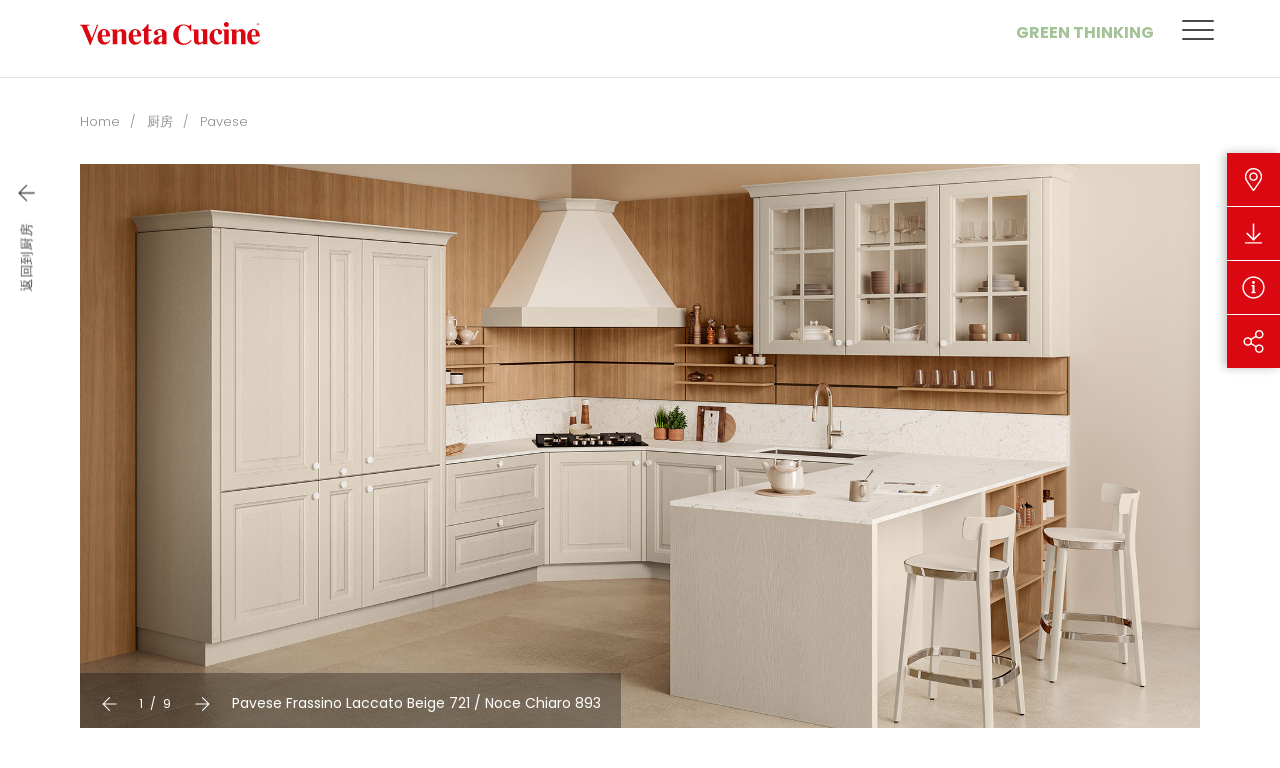

--- FILE ---
content_type: text/html; charset=UTF-8
request_url: https://www.venetacucine.com/zh/kitchens/pavese
body_size: 13443
content:
<!DOCTYPE html>
<html lang="zh">
<head>
            
            <!-- DataLayer -->
        <script>
            window.dataLayer = window.dataLayer || [];
            dataLayer = [{"uri":"zh\/kitchens\/pavese","url":"https:\/\/www.venetacucine.com\/zh\/kitchens\/pavese","environment":"production","locale":"zh"}];
                    </script>
        <!-- End DataLayer -->
        <!-- Google Tag Manager -->
        <script>(function (w, d, s, l, i) {
                w[l] = w[l] || [];
                w[l].push({
                    'gtm.start':
                        new Date().getTime(), event: 'gtm.js'
                });
                var f = d.getElementsByTagName(s)[0],
                    j = d.createElement(s), dl = l != 'dataLayer' ? '&l=' + l : '';
                j.async = true;
                j.src =
                    'https://www.googletagmanager.com/gtm.js?id=' + i + dl;
                f.parentNode.insertBefore(j, f);
            })(window, document, 'script', 'dataLayer', 'GTM-T5WMNR6');</script>
        <!-- End Google Tag Manager -->
        <meta charset="utf-8">
    <meta http-equiv="X-UA-Compatible" content="IE=edge,chrome=1">
    <title>Kitchen Pavese | Veneta Cucine</title>
    <meta name="description" content="&lt;p&gt;Pavese is the result of processes that transmit the values of experience, craftsmanship and know-how.&lt;br /&gt;
Its door, characterized by the frame with cutting 45&deg; and the knob Sasso, &nbsp;offers a reinterpretation of Tradizione, full of typical suggestions of the uniqueness of the Italian taste of early time.&lt;br /&gt;
Pavese has a dual representation: &nbsp;in the warm tones of oak or in lacquered solid ash in 3 different colors, also paired with wood.&lt;/p&gt;
">
                                    <meta name="viewport" content="width=device-width, initial-scale=1.0">
        <link rel="shortcut icon" href="/frontend/images/favicons/favicon.ico?id=7eeca60a92776c9b9905">
        <link rel="apple-touch-icon" sizes="180x180" href="/frontend/images/favicons/apple-touch-icon.png?id=28f0e74706fe6bba4ad3">
        <link rel="icon" type="image/png" sizes="32x32" href="/frontend/images/favicons/favicon-32x32.png?id=31d0203453b0e0ac480c">
        <link rel="icon" type="image/png" sizes="16x16" href="/frontend/images/favicons/favicon-16x16.png?id=fdbc03ccfd8450f0e765">
        <link rel="icon" href="/frontend/images/favicons/favicon-16x16.png?id=fdbc03ccfd8450f0e765">
        <link rel="manifest" href="/frontend/images/favicons/site.webmanifest">
        <link rel="mask-icon" href="/frontend/images/favicons/safari-pinned-tab.svg?id=a24167dd438bc004be16">
        <meta name="msapplication-TileColor" content="#db0812">
        <meta name="theme-color" content="#db0812">
        <meta name="facebook-domain-verification" content="5772g1j1dmh2ua3p0m7duyiefq02nj" />
    
    <link rel="canonical" href="https://www.venetacucine.com/zh/kitchens/pavese">
    <link rel="alternate" href="https://www.venetacucine.com/zh/kitchens/pavese" hreflang="zh">
    <link rel="alternate" href="https://www.venetacucine.com/cucine/pavese" hreflang="it">
    <link rel="alternate" href="https://www.venetacucine.com/fr/cuisines/pavese" hreflang="fr">
    <link rel="alternate" href="https://www.venetacucine.com/es/cocinas/pavese" hreflang="es">
    <link rel="alternate" href="https://www.venetacucine.com/en/kitchens/pavese" hreflang="en">    <link rel="preconnect" href="https://fonts.googleapis.com">
    <link rel="preconnect" href="https://fonts.gstatic.com" crossorigin>
    <link href="https://fonts.googleapis.com/css2?family=Poppins:ital,wght@0,200;0,300;0,400;0,500;0,700;1,300;1,400&family=Barlow+Condensed:wght@300&display=swap" rel="stylesheet">
    <link href="/frontend/css/style.css?id=ddda99ad6eb5bb06f050" rel="stylesheet">
            <style>
            @media (max-width: 600px){ #CookiebotWidget:not(.CookiebotWidget-inactive) { bottom: 64px!important; } }
        </style>
    </head>
<body>
            <!-- Google Tag Manager (noscript) -->
        <noscript>
            <iframe src="https://www.googletagmanager.com/ns.html?id=GTM-T5WMNR6" height="0" width="0" style="display:none;visibility:hidden"></iframe>
        </noscript>
        <!-- End Google Tag Manager (noscript) -->
        
    <div class="navbar-sticky-wrapper" uk-sticky sel-target=".uk-navbar-container" cls-active="uk-navbar-sticky" show-on-up="true" animation="uk-animation-slide-top">
    <nav class="uk-navbar-container ">
        <div class="uk-container">
            <div uk-navbar delay-hide="100">
                <div class="uk-navbar-left">
                                        <a href="https://www.venetacucine.com/zh" title="Veneta Cucine" class="uk-navbar-item uk-logo">
                        <svg class="uk-responsive-width"><use xlink:href="#icon-logo-venetacucine"></use></svg>
                        <span class="sr-only">Veneta Cucine</span>
                    </a>
                                    </div>
                <div class="uk-navbar-right">
                    <div class="uk-navbar-item uk-visible@m">
                        <ul class="uk-navbar-nav">
                            <li><a href="https://www.venetacucine.com/zh/green-thinking" title="Green Thinking" class="uk-navbar-green-accent uk-text-uppercase">Green Thinking</a></li>
                        </ul>
                    </div>
                    <div class="uk-navbar-item">
                                                                        <ul class="uk-navbar-nav navbar-iconnav">
                                                                                                                                                                            <li>
                                <div class="navbar-toggle" uk-toggle="#modal-main-menu">
                                    <span class="navbar-toggle__inner"></span>
                                </div>
                            </li>
                        </ul>
                    </div>
                </div>
            </div>
        </div>
    </nav>
</div>

<div id="modal-main-menu" class="modal-main-menu" uk-modal>
    <div class="modal-main-menu__close" uk-toggle="#modal-main-menu">
        <div class="modal-main-menu__close-icon"></div>
        Menu
    </div>
    <div class="modal-main-menu__wrapper">
        <div class="modal-main-menu__content-wrapper">
            <div class="uk-grid" uk-grid>
                <div class="uk-width-3-5@m">
                    <ul class="main-menu uk-nav main-menu-primary" uk-nav>
            <li class="uk-active ">
            <a  href="https://www.venetacucine.com/zh/kitchens"  title="厨房">厨房</a>
                            <img data-src="/cache/media/2022/09/main-menu-cucine_11286.jpg/79993f9055457cda4dcab812ef89e5f4.jpg" uk-img />
                                </li>
            <li class=" ">
            <a  href="https://www.venetacucine.com/zh/living"  title="Living">Living</a>
                            <img data-src="/cache/media/2022/09/main-menu-living_11287.jpg/74fe50d07fde4654177cb855240cc3bb.jpg" uk-img />
                                </li>
            <li class=" ">
            <a  href="https://www.venetacucine.com/zh/jia-ju-xi-lie"  title="Tables and Chairs">Tables and Chairs</a>
                            <img data-src="/cache/media/2022/09/main-menu-complementi_11288.jpg/cf11f03856c9fbef2025fdc8966fc775.jpg" uk-img />
                                </li>
            <li class="  uk-parent ">
            <a  href="#"  title="店面位置">店面位置</a>
                            <img data-src="/cache/media/2022/09/main-menu-rivenditori_11289.jpg/59e00d74e5af59df99a8a9772c16f87d.jpg" uk-img />
                                        <ul>
                                            <li>
                            <a href="https://www.venetacucine.com/zh/store-locator/italy" title="Italy">Italy</a>
                        </li>
                                            <li>
                            <a href="https://www.venetacucine.com/zh/store-locator/worldwide" title="Worldwide">Worldwide</a>
                        </li>
                                    </ul>
                    </li>
    </ul>
                </div>
                <div class="uk-width-2-5@m">
                    <ul class="main-menu uk-nav main-menu-secondary" uk-nav>
            <li class=" ">
            <a  href="https://www.venetacucine.com/zh/gong-si"  title="Veneta Cucine">Veneta Cucine</a>
                                </li>
            <li class="uk-hidden@m main-menu-green-accent ">
            <a  href="https://www.venetacucine.com/zh/green-thinking"  title="Green Thinking">Green Thinking</a>
                                </li>
            <li class=" ">
            <a  href="https://www.venetacucine.com/zh/contacts"  title="Contacts">Contacts</a>
                                </li>
            <li class=" ">
            <a  href="https://www.venetacucine.com/zh/yang-ben-mu-lu"  title="样本目录">样本目录</a>
                                </li>
            <li class="  uk-parent ">
            <a  href="#"  title="Communication">Communication</a>
                                        <ul>
                                            <li>
                            <a href="https://www.venetacucine.com/zh/news" title="News">News</a>
                        </li>
                                            <li>
                            <a href="https://www.venetacucine.com/zh/xin-wen-hui-gu" title="Press Review">Press Review</a>
                        </li>
                                            <li>
                            <a href="https://www.venetacucine.com/zh/gong-si/获奖与认可" title="获奖与认可">获奖与认可</a>
                        </li>
                                    </ul>
                    </li>
            <li class=" ">
            <a  href="https://www.venetacucine.com/zh/magazine"  title="Magazine">Magazine</a>
                                </li>
            <li class=" ">
            <a  href="https://www.venetacucine.com/zh/nin-de-sheng-huo-gu-shi"  title="您的生活故事">您的生活故事</a>
                            <img data-src="/cache/media/2022/09/main-menu-rdv_11290.jpg/9f872e3261f0183e189cdac49e20165f.jpg" uk-img />
                                </li>
    </ul>
                </div>
            </div>
            <div class="modal-main-menu__search-wrapper">
                <div class="uk-search uk-search-default uk-width-1-1">
                    <span uk-search-icon></span>
                    <input id="addsearch" class="uk-search-input addsearch" type="search" placeholder="Search">
                </div>
            </div>
            <div>
                <div class="uk-grid" uk-grid>
                    <div class="uk-width-3-5@m">
                        <p class="modal-main-menu__label">Seguici su</p>
                        <div  class="modal-main-menu__social">
                            <ul class="social-list">
    <li>
        <a href="https://www.facebook.com/VenetaCucine/" target="_blank" rel="noopener nofollow" title="Facebook" class="social-list__item social-list__item_facebook">
            <i class="fab fa-facebook-square"></i>
            <span class="sr-only">Facebook</span>
        </a>
    </li>
    <li>
        <a href="https://www.instagram.com/venetacucine/" target="_blank" rel="noopener nofollow" title="Instagram" class="social-list__item social-list__item_instagram">
            <i class="fab fa-instagram"></i>
            <span class="sr-only">Instagram</span>
        </a>
    </li>
    <li>
        <a href="https://twitter.com/venetacucinespa/" target="_blank" rel="noopener nofollow" title="X Twitter" class="social-list__item">
            <svg><use xlink:href="#icon-social-x-twitter"></use></svg>
            <span class="sr-only">X Twitter</span>
        </a>
    </li>
    <li>
        <a href="https://www.pinterest.it/venetacucine/" target="_blank" rel="noopener nofollow" title="Pinterest" class="social-list__item social-list__item_pinterest">
            <i class="fab fa-pinterest"></i>
            <span class="sr-only">Pinterest</span>
        </a>
    </li>
    <li>
        <a href="https://www.youtube.com/user/venetacucinechannel" target="_blank" rel="noopener nofollow" title="YouTube" class="social-list__item social-list__item_youtube">
            <i class="fab fa-youtube"></i>
            <span class="sr-only">YouTube</span>
        </a>
    </li>
    <li>
        <a href="https://www.linkedin.com/company/veneta-cucine-spa" target="_blank" rel="noopener nofollow" title="Linkedin" class="social-list__item social-list__item_linkedin">
            <i class="fab fa-linkedin"></i>
            <span class="sr-only">Linkedin</span>
        </a>
    </li>
    <li>
        <a href="#" target="_blank" rel="noopener nofollow" title="RSS" class="social-list__item social-list__item_rss">
            <i class="fas fa-rss-square"></i>
            <span class="sr-only">RSS</span>
        </a>
    </li>
        <li>
        <a href="https://album.venetacucine.com/ita/" target="_blank" rel="noopener nofollow" title="Album - Veneta Cucine" class="social-list__item">
            <svg><use xlink:href="#icon-social-album"></use></svg>
            <span class="sr-only">Album - Veneta Cucine</span>
        </a>
    </li>
</ul>
                        </div>
                    </div>
                    <div class="uk-width-2-5@m">
                        <p class="modal-main-menu__label">Languages</p>
                        <ul class="modal-main-menu__lang">
                                                            <li class="">
                                                                            <a href="https://www.venetacucine.com/cucine/pavese" title="Italiano">it</a>
                                                                    </li>
                                                            <li class="">
                                                                            <a href="https://www.venetacucine.com/en/kitchens/pavese" title="English">en</a>
                                                                    </li>
                                                            <li class="">
                                                                            <a href="https://www.venetacucine.com/fr/cuisines/pavese" title="Fran&ccedil;ais">fr</a>
                                                                    </li>
                                                            <li class="">
                                                                            <a href="https://www.venetacucine.com/es/cocinas/pavese" title="Espa&ntilde;ol">es</a>
                                                                    </li>
                                                            <li class=" uk-active ">
                                                                            <a href="https://www.venetacucine.com/zh/kitchens/pavese" title="中文">zh</a>
                                                                    </li>
                                                    </ul>
                    </div>
                </div>
            </div>
        </div>
        <div class="modal-main-menu__media-wrapper">
            <div class="modal-main-menu__media"></div>
        </div>
        <div class="modal-main-menu__trigger-wrapper" uk-toggle="#modal-main-menu">
            <div class="modal-main-menu__close">
                <div class="modal-main-menu__close-icon"></div>
                Menu
            </div>
            <svg><use xlink:href="#icon-logo-venetacucine-vertical"></use></svg>
        </div>
    </div>
</div>

    <div id="mobile-nav" uk-offcanvas overlay="true" mode="push" flip="true">
    <div class="uk-offcanvas-bar">
        <ul class="uk-nav-default uk-nav-parent-icon" uk-nav>
            <li class="  ">
                    <a href="https://www.venetacucine.com/zh/kitchens" title="厨房">厨房</a>
            </li>
    <li class="  ">
                    <a href="https://www.venetacucine.com/zh/living" title="Living">Living</a>
            </li>
    <li class="  ">
                    <a href="https://www.venetacucine.com/zh/jia-ju-xi-lie" title="Tables and Chairs">Tables and Chairs</a>
            </li>
    <li class=" uk-parent  ">
                    <a title="店面位置">店面位置</a>
            <ul class="uk-nav-sub">
            <li class="  ">
            <a href="https://www.venetacucine.com/zh/store-locator/italy" title="Italy">Italy</a>
                    </li>
            <li class="  ">
            <a href="https://www.venetacucine.com/zh/store-locator/worldwide" title="Worldwide">Worldwide</a>
                    </li>
    </ul>
            </li>
    <li class="  ">
                    <a href="https://www.venetacucine.com/zh/yang-ben-mu-lu-old" title="总目录">总目录</a>
            </li>
    <li class="  ">
                    <a href="https://www.venetacucine.com/zh/nin-de-sheng-huo-gu-shi" title="您的生活故事">您的生活故事</a>
            </li>
    <li class=" uk-parent  ">
                    <a title="Communication">Communication</a>
            <ul class="uk-nav-sub">
            <li class="  ">
            <a href="https://www.venetacucine.com/zh/news" title="News">News</a>
                    </li>
            <li class="  ">
            <a href="https://www.venetacucine.com/zh/xin-wen-hui-gu" title="Press Review">Press Review</a>
                    </li>
            <li class="  ">
            <a href="https://www.venetalink.com/en/" title="Veneta Link">Veneta Link</a>
                    </li>
    </ul>
            </li>
    <li class=" uk-parent  ">
                    <a title="Veneta Cucine">Veneta Cucine</a>
            <ul class="uk-nav-sub">
            <li class="  ">
            <a href="https://www.venetacucine.com/zh/gong-si" title="公司">公司</a>
                    </li>
            <li class="  ">
            <a href="https://www.venetacucine.com/zh/gong-si/获奖与认可" title="获奖与认可">获奖与认可</a>
                    </li>
    </ul>
            </li>
    <li class="  ">
                    <a href="https://www.venetacucine.com/zh/contacts" title="Contacts">Contacts</a>
            </li>
            <li class="uk-nav-divider"></li>
                                    <li class="uk-parent">
    <a>Language</a>
    <ul class="uk-nav-sub">
            <li class="">
                            <a href="https://www.venetacucine.com/cucine/pavese" title="Italiano">Italiano</a>
                    </li>
            <li class="">
                            <a href="https://www.venetacucine.com/en/kitchens/pavese" title="English">English</a>
                    </li>
            <li class="">
                            <a href="https://www.venetacucine.com/fr/cuisines/pavese" title="Fran&ccedil;ais">Fran&ccedil;ais</a>
                    </li>
            <li class="">
                            <a href="https://www.venetacucine.com/es/cocinas/pavese" title="Espa&ntilde;ol">Espa&ntilde;ol</a>
                    </li>
            <li class="uk-active ">
                            <a href="https://www.venetacucine.com/zh/kitchens/pavese" title="中文">中文</a>
                    </li>
    </ul>
</li>
        </ul>
    </div>
</div>
    <div class="utility-nav" data-utility-nav>
    <ul class="utility-nav__nav">
                <li class="utility-nav__item">
            <a href="#" title="经销商" class="utility-nav__link" data-utility-trigger>
                <i class="fal fa-map-marker-alt"></i>
            </a>
            <div class="utility-nav__dropdown" data-utility-dropdown>
                <div class="utility-nav__dropdown-inner utility-nav__dropdown-inner_retailers uk-visible@m">
                    <div>
                        <span class="uk-width-1-1">经销商</span>
                        <div class="uk-flex">
                                                        <a href="/zh/store-locator/italy" title="意大利" class="uk-link-reset">意大利</a>
                            <a href="/zh/store-locator/worldwide" title="国外" class="uk-link-reset">国外</a>
                        </div>
                    </div>
                </div>
                <div class="utility-nav__dropdown-inner utility-nav__dropdown-inner_list uk-hidden@m">
                                        <ul class="utility-nav__list uk-light">
                        <li>
                            <a href="/zh/store-locator/italy" title="意大利">意大利</a>
                        </li>
                        <li>
                            <a href="/zh/store-locator/worldwide" title="国外">国外</a>
                        </li>
                    </ul>
                </div>
            </div>
        </li>
                <li class="utility-nav__item">
                        <a href="https://www.venetacucine.com/zh/yang-ben-mu-lu" title="下载" class="utility-nav__link">
                <i class="fal fa-arrow-to-bottom"></i>
            </a>
            <div class="utility-nav__dropdown" data-utility-dropdown>
                                <a href="https://www.venetacucine.com/zh/yang-ben-mu-lu" title="下载" class="utility-nav__dropdown-inner">
                    下载
                </a>
            </div>
        </li>
                <li class="utility-nav__item">
            <a href="https://www.venetacucine.com/zh/contacts" title="申请信息" class="utility-nav__link">
                <i class="fal fa-info-circle"></i>
            </a>
            <div class="utility-nav__dropdown" data-utility-dropdown>
                <a href="https://www.venetacucine.com/zh/contacts" title="申请信息" class="utility-nav__dropdown-inner">
                    申请信息
                </a>
            </div>
        </li>
                <li class="utility-nav__item">
            <a href="#" title="Share" class="utility-nav__link" data-utility-trigger>
                <i class="fal fa-share-alt"></i>
            </a>
            <div class="utility-nav__dropdown" data-utility-dropdown>
                <div class="utility-nav__dropdown-inner utility-nav__dropdown-inner_list">
                                        <ul class="utility-nav__share share-list">
                        <li>
                            <a href="https://www.facebook.com/sharer/sharer.php?u=https://www.venetacucine.com/zh/kitchens/pavese" target="_blank" rel="noopener nofollow" title="Facebook" class="share-list__item share-list__item_facebook">
                                <i class="fab fa-facebook-square"></i>
                                <span class="uk-hidden@m">Facebook</span>
                            </a>
                        </li>
                        <li>
                            <a href="https://twitter.com/home?status=Visita%20https://www.venetacucine.com/zh/kitchens/pavese" target="_blank" rel="noopener nofollow" title="Twitter" class="share-list__item share-list__item_twitter">
                                <svg><use xlink:href="#icon-social-x-twitter"></use></svg>
                                <span class="uk-hidden@m">Twitter</span>
                            </a>
                        </li>
                        <li>
                            <a href="http://pinterest.com/pin/create/button/?url=https://www.venetacucine.com/zh/kitchens/pavese" target="_blank" rel="noopener nofollow" title="Pinterest" class="share-list__item share-list__item_pinterest">
                                <i class="fab fa-pinterest"></i>
                                <span class="uk-hidden@m">Pinterest</span>
                            </a>
                        </li>
                    </ul>
                </div>
            </div>
        </li>
    </ul>
    <div class="utility-nav__overlay" data-utility-overlay></div>
</div>


            <div class=" uk-container  ">
                                        <ul class="uk-breadcrumb uk-margin-top">
                                    <li>
                    <a href="/zh" title="Home">Home</a>
                </li>
                                                <li>
                    <a href="/zh/kitchens" title="厨房">厨房</a>
                </li>
                                                <li>
                    <span>Pavese</span>
                </li>
                        </ul>
                            <div class="uk-grid">
        <div class=" uk-width-1-1 ">
                                                <div data-reactive>
        
    </div>
                                            <section class="product-detail uk-container">
                <div class="back-link uk-visible@m" data-back-link uk-sticky media="@m">
    <a href="https://www.venetacucine.com/zh/kitchens" class="back-link__inner" title="返回到厨房">
        <div class="back-link__label">返回到厨房</div>        <i class="back-link__icon fal fa-arrow-left"></i>
    </a>
</div>

                <div class="unit unit_remove-pt product-detail__slideshow-container" uk-grid data-reactive data-product-slideshow>
            <detail-slideshow :slides="[{&quot;present&quot;:&quot;24224-VNC-SAC-Pavese-Noce-02-sc-o.jpg&quot;,&quot;name&quot;:&quot;24224-VNC-SAC-Pavese-Noce-02-sc-o.jpg&quot;,&quot;title&quot;:&quot;Pavese Frassino Laccato Beige 721 \/ Noce Chiaro 893&quot;,&quot;is_image&quot;:true,&quot;mime&quot;:&quot;image\/jpeg&quot;,&quot;thumbnail&quot;:&quot;&lt;img data-src=\&quot;\/cache\/media\/2025\/06\/24224-vnc-sac-pavese-noce-02-sc-o_27275.jpg\/22f7e6ade64b9eed8a6da1f300d10a7b.jpg\&quot; title=\&quot;Pavese Frassino Laccato Beige 721 \/ Noce Chiaro 893\&quot; alt=\&quot;Veneta Cucine - Pavese\&quot; class=\&quot;\&quot; width=\&quot;1920\&quot; height=\&quot;977\&quot; uk-img&gt;\n&quot;,&quot;source&quot;:&quot;\/cache\/media\/2025\/06\/24224-vnc-sac-pavese-noce-02-sc-o_27275.jpg\/22f7e6ade64b9eed8a6da1f300d10a7b.jpg&quot;,&quot;width&quot;:1920,&quot;height&quot;:977,&quot;withTags&quot;:true,&quot;tags&quot;:[]},{&quot;present&quot;:&quot;Pavese Frassino Laccato Beige 721 \/ Noce Chiaro 893&quot;,&quot;name&quot;:&quot;Pavese Frassino Laccato Beige 721 \/ Noce Chiaro 893&quot;,&quot;title&quot;:&quot;Pavese Frassino Laccato Beige 721&quot;,&quot;is_image&quot;:true,&quot;mime&quot;:&quot;image\/jpeg&quot;,&quot;thumbnail&quot;:&quot;&lt;img data-src=\&quot;\/cache\/media\/2023\/06\/pavese_noce_chiaro_893_-_frassino_laccato_beige_721_13662.jpg\/dd68487697c04f2dfe51c950308036f2.jpg\&quot; title=\&quot;Pavese Frassino Laccato Beige 721\&quot; alt=\&quot;Veneta Cucine - Pavese Frassino Laccato Beige 721 \&quot; class=\&quot;\&quot; width=\&quot;1920\&quot; height=\&quot;977\&quot; uk-img&gt;\n&quot;,&quot;source&quot;:&quot;\/cache\/media\/2023\/06\/pavese_noce_chiaro_893_-_frassino_laccato_beige_721_13662.jpg\/dd68487697c04f2dfe51c950308036f2.jpg&quot;,&quot;width&quot;:1920,&quot;height&quot;:977,&quot;withTags&quot;:true,&quot;tags&quot;:[]},{&quot;present&quot;:&quot;Pavese Frassino Laccato Marsiglia 797&quot;,&quot;name&quot;:&quot;Pavese Frassino Laccato Marsiglia 797&quot;,&quot;title&quot;:&quot;Pavese Frassino Laccato Marsiglia 797&quot;,&quot;is_image&quot;:true,&quot;mime&quot;:&quot;image\/jpeg&quot;,&quot;thumbnail&quot;:&quot;&lt;img data-src=\&quot;\/cache\/media\/2019\/04\/_www.venetacucine.com_www_upload_varianti_img_original_151215155940_venetacucine_pavese_maniglie_3487.jpg\/469ec5b1b546a8b4c5a1f80893a601fc.jpg\&quot; title=\&quot;Pavese Frassino Laccato Marsiglia 797\&quot; alt=\&quot;Pavese Frassino Laccato Marsiglia 797\&quot; class=\&quot;\&quot; width=\&quot;2000\&quot; height=\&quot;1121\&quot; uk-img&gt;\n&quot;,&quot;source&quot;:&quot;\/cache\/media\/2019\/04\/_www.venetacucine.com_www_upload_varianti_img_original_151215155940_venetacucine_pavese_maniglie_3487.jpg\/469ec5b1b546a8b4c5a1f80893a601fc.jpg&quot;,&quot;width&quot;:2000,&quot;height&quot;:1121,&quot;withTags&quot;:true,&quot;tags&quot;:[]},{&quot;present&quot;:&quot;\/www.venetacucine.com\/www\/upload\/varianti\/img\/original\/161104101340_venetacucine_pavese_maniglia.jpg&quot;,&quot;name&quot;:&quot;\/www.venetacucine.com\/www\/upload\/varianti\/img\/original\/161104101340_venetacucine_pavese_maniglia.jpg&quot;,&quot;title&quot;:&quot;Pavese Frassino Laccato Marsiglia 797&quot;,&quot;is_image&quot;:true,&quot;mime&quot;:&quot;image\/jpeg&quot;,&quot;thumbnail&quot;:&quot;&lt;img data-src=\&quot;\/cache\/media\/2019\/04\/_www.venetacucine.com_www_upload_varianti_img_original_161104101340_venetacucine_pavese_maniglia_3486.jpg\/b5b5957ccfd8d2e5e8dcff63700bcfac.jpg\&quot; title=\&quot;Pavese Frassino Laccato Marsiglia 797\&quot; alt=\&quot;Pavese Frassino Laccato Marsiglia 797\&quot; class=\&quot;\&quot; width=\&quot;2000\&quot; height=\&quot;1120\&quot; uk-img&gt;\n&quot;,&quot;source&quot;:&quot;\/cache\/media\/2019\/04\/_www.venetacucine.com_www_upload_varianti_img_original_161104101340_venetacucine_pavese_maniglia_3486.jpg\/b5b5957ccfd8d2e5e8dcff63700bcfac.jpg&quot;,&quot;width&quot;:2000,&quot;height&quot;:1120,&quot;withTags&quot;:true,&quot;tags&quot;:[]},{&quot;present&quot;:&quot;Pavese Frassino Laccato Bianco 796 \/ Rovere naturale finitura olio (783)&quot;,&quot;name&quot;:&quot;Pavese Frassino Laccato Bianco 796 \/ Rovere naturale finitura olio (783)&quot;,&quot;title&quot;:&quot;Pavese Frassino Laccato Bianco 796 \/ Rovere naturale finitura olio (931)&quot;,&quot;is_image&quot;:true,&quot;mime&quot;:&quot;image\/jpeg&quot;,&quot;thumbnail&quot;:&quot;&lt;img data-src=\&quot;\/cache\/media\/2019\/04\/_www.venetacucine.com_www_upload_varianti_img_original_160614112140_venetacucine_pavese_maniglie_3492.jpg\/b9ad663c5a594cd410d2c279c46cc24b.jpg\&quot; title=\&quot;Pavese Frassino Laccato Bianco 796 \/ Rovere naturale finitura olio (931)\&quot; alt=\&quot;Veneta Cucine - Pavese Frassino Laccato Bianco 796 \/ Rovere naturale finitura olio (931)\&quot; class=\&quot;\&quot; width=\&quot;2000\&quot; height=\&quot;1120\&quot; uk-img&gt;\n&quot;,&quot;source&quot;:&quot;\/cache\/media\/2019\/04\/_www.venetacucine.com_www_upload_varianti_img_original_160614112140_venetacucine_pavese_maniglie_3492.jpg\/b9ad663c5a594cd410d2c279c46cc24b.jpg&quot;,&quot;width&quot;:2000,&quot;height&quot;:1120,&quot;withTags&quot;:true,&quot;tags&quot;:[]},{&quot;present&quot;:&quot;\/www.venetacucine.com\/www\/upload\/varianti\/img\/original\/160921110440_venetacucine_pavese_maniglia02.jpg&quot;,&quot;name&quot;:&quot;\/www.venetacucine.com\/www\/upload\/varianti\/img\/original\/160921110440_venetacucine_pavese_maniglia02.jpg&quot;,&quot;title&quot;:&quot;Pavese Frassino Laccato Bianco 796 \/ Rovere naturale finitura olio (931)&quot;,&quot;is_image&quot;:true,&quot;mime&quot;:&quot;image\/jpeg&quot;,&quot;thumbnail&quot;:&quot;&lt;img data-src=\&quot;\/cache\/media\/2019\/04\/_www.venetacucine.com_www_upload_varianti_img_original_160921110440_venetacucine_pavese_maniglia02_3493.jpg\/955b0738afe1e4b558ca0fe10f5c9382.jpg\&quot; title=\&quot;Pavese Frassino Laccato Bianco 796 \/ Rovere naturale finitura olio (931)\&quot; alt=\&quot;Veneta Cucine - Pavese Frassino Laccato Bianco \/ Rovere naturale \&quot; class=\&quot;\&quot; width=\&quot;2000\&quot; height=\&quot;1120\&quot; uk-img&gt;\n&quot;,&quot;source&quot;:&quot;\/cache\/media\/2019\/04\/_www.venetacucine.com_www_upload_varianti_img_original_160921110440_venetacucine_pavese_maniglia02_3493.jpg\/955b0738afe1e4b558ca0fe10f5c9382.jpg&quot;,&quot;width&quot;:2000,&quot;height&quot;:1120,&quot;withTags&quot;:true,&quot;tags&quot;:[]},{&quot;present&quot;:&quot;\/www.venetacucine.com\/www\/upload\/varianti\/img\/original\/160909095440_venetacucine_pavese_maniglie.jpg&quot;,&quot;name&quot;:&quot;\/www.venetacucine.com\/www\/upload\/varianti\/img\/original\/160909095440_venetacucine_pavese_maniglie.jpg&quot;,&quot;title&quot;:&quot;Pavese Frassino Laccato Bianco 796 \/ Rovere naturale finitura olio (931)&quot;,&quot;is_image&quot;:true,&quot;mime&quot;:&quot;image\/jpeg&quot;,&quot;thumbnail&quot;:&quot;&lt;img data-src=\&quot;\/cache\/media\/2019\/04\/_www.venetacucine.com_www_upload_varianti_img_original_160909095440_venetacucine_pavese_maniglie_3490.jpg\/10dee94164fb540e094a45a5c8acd5ba.jpg\&quot; title=\&quot;Pavese Frassino Laccato Bianco 796 \/ Rovere naturale finitura olio (931)\&quot; alt=\&quot;Veneta Cucine - Pavese Frassino Laccato Bianco \&quot; class=\&quot;\&quot; width=\&quot;2000\&quot; height=\&quot;1120\&quot; uk-img&gt;\n&quot;,&quot;source&quot;:&quot;\/cache\/media\/2019\/04\/_www.venetacucine.com_www_upload_varianti_img_original_160909095440_venetacucine_pavese_maniglie_3490.jpg\/10dee94164fb540e094a45a5c8acd5ba.jpg&quot;,&quot;width&quot;:2000,&quot;height&quot;:1120,&quot;withTags&quot;:true,&quot;tags&quot;:[]},{&quot;present&quot;:&quot;\/www.venetacucine.com\/www\/upload\/varianti\/img\/original\/160909094940_venetacucine_pavese_maniglie.jpg&quot;,&quot;name&quot;:&quot;\/www.venetacucine.com\/www\/upload\/varianti\/img\/original\/160909094940_venetacucine_pavese_maniglie.jpg&quot;,&quot;title&quot;:&quot;Pavese Frassino Laccato Bianco 796 \/ Rovere naturale finitura olio (931)&quot;,&quot;is_image&quot;:true,&quot;mime&quot;:&quot;image\/jpeg&quot;,&quot;thumbnail&quot;:&quot;&lt;img data-src=\&quot;\/cache\/media\/2019\/04\/_www.venetacucine.com_www_upload_varianti_img_original_160909094940_venetacucine_pavese_maniglie_3491.jpg\/81afd1ad6cbf232e39be7017534da7af.jpg\&quot; title=\&quot;Pavese Frassino Laccato Bianco 796 \/ Rovere naturale finitura olio (931)\&quot; alt=\&quot;Pavese Frassino Laccato Bianco 796 \/ Rovere naturale finitura olio (931)\&quot; class=\&quot;\&quot; width=\&quot;2000\&quot; height=\&quot;1120\&quot; uk-img&gt;\n&quot;,&quot;source&quot;:&quot;\/cache\/media\/2019\/04\/_www.venetacucine.com_www_upload_varianti_img_original_160909094940_venetacucine_pavese_maniglie_3491.jpg\/81afd1ad6cbf232e39be7017534da7af.jpg&quot;,&quot;width&quot;:2000,&quot;height&quot;:1120,&quot;withTags&quot;:true,&quot;tags&quot;:[]},{&quot;present&quot;:&quot;\/www.venetacucine.com\/www\/upload\/varianti\/img\/original\/150619105040_venetacucine_pavese_maniglie.jpg&quot;,&quot;name&quot;:&quot;\/www.venetacucine.com\/www\/upload\/varianti\/img\/original\/150619105040_venetacucine_pavese_maniglie.jpg&quot;,&quot;title&quot;:&quot;Pavese Frassino Laccato Bianco 796&quot;,&quot;is_image&quot;:true,&quot;mime&quot;:&quot;image\/jpeg&quot;,&quot;thumbnail&quot;:&quot;&lt;img data-src=\&quot;\/cache\/media\/2019\/04\/_www.venetacucine.com_www_upload_varianti_img_original_150619105040_venetacucine_pavese_maniglie_3489.jpg\/b2abcb706926ea1e25dbfe67ec7807e3.jpg\&quot; title=\&quot;Pavese Frassino Laccato Bianco 796\&quot; alt=\&quot;Pavese Frassino Laccato Bianco 796\&quot; class=\&quot;\&quot; width=\&quot;4992\&quot; height=\&quot;2796\&quot; uk-img&gt;\n&quot;,&quot;source&quot;:&quot;\/cache\/media\/2019\/04\/_www.venetacucine.com_www_upload_varianti_img_original_150619105040_venetacucine_pavese_maniglie_3489.jpg\/b2abcb706926ea1e25dbfe67ec7807e3.jpg&quot;,&quot;width&quot;:4992,&quot;height&quot;:2796,&quot;withTags&quot;:true,&quot;tags&quot;:[]}]"></detail-slideshow>
        </div>

                <div class="unit unit_remove-pt uk-position-z-index uk-position-relative">
            <div class="uk-flex-center" uk-grid>
                <div class="product-detail__intro-wrapper uk-width-4-5@l">
                    <div class="product-detail__intro uk-flex-between" uk-grid>

                                                                            <div class="uk-width-1-1">
                                <div class="section section_lined uk-margin-remove-top">
                                    <div class="product-detail__line uk-flex-middle uk-flex-between uk-flex-left@m" uk-grid>
                                        <div class="uk-width-1-1 uk-width-auto@m">
                                            <img data-src="/cache/media/2021/10/t_z12-15_ita_7588.png/f9b868d1ded90d82a57f0299d8d64842.png" alt="Telaio" width="180" uk-img>
                                        </div>
                                        <div class="uk-width-1-1 uk-width-auto@m uk-flex-1">
                                            <p>一系列设计项目，以永不过时的美感为特色，来自传承手工技艺、创意、经验价值的加工流程。</p>

                                                                                                                                                                                                                        </div>
                                    </div>
                                </div>
                            </div>
                        
                                                <div class="uk-width-3-5@m uk-width-3-5@xl">
                                                            <figure class="product-detail__logo uk-text-center uk-margin-bottom uk-hidden@m uk-width-1-3 uk-width-1-5@s">
                                    <img data-src="/cache/media/2019/04/pavese_2153.png/98fa90ab14ac8a7e05b404d0a3b40b00.png" alt="Pavese" uk-img>
                                </figure>
                                                        <h1 class="product-detail__title uk-h2 uk-margin-remove-top uk-visible@m">Back to the flavors of the past.</h1>
                            <div class="product-detail__text text-toggle text-toggle@s">
                                <div class="text-toggle__inner">
                                    <p>Pavese is the result of processes that transmit the values of experience, craftsmanship and know-how.<br />
Its door, characterized by the frame with cutting 45&deg; and the knob Sasso, &nbsp;offers a reinterpretation of Tradizione, full of typical suggestions of the uniqueness of the Italian taste of early time.<br />
Pavese has a dual representation: &nbsp;in the warm tones of oak or in lacquered solid ash in 3 different colors, also paired with wood.</p>

                                </div>
                                <a class="text-toggle__toggle" uk-toggle target=".text-toggle" cls="is-open">阅读更多</a>
                            </div>
                        </div>

                                                <div class="uk-width-2-5@m uk-width-1-4@xl">
                                                            <figure class="product-detail__logo uk-text-center uk-margin-medium-bottom uk-visible@m">
                                    <img data-src="/cache/media/2019/04/pavese_2153.png/98fa90ab14ac8a7e05b404d0a3b40b00.png" alt="Pavese" uk-img>
                                </figure>
                                                        <ul class="button-group button-group_vertical uk-width-1-1">
                                                                                                <li>
                                    <a href="https://www.venetacucine.com/zh/store-locator" class="uk-button button-outline button-icon">
                                        <div class="button-icon__label">
                                            发现经销商
                                        </div>
                                        <div class="button-icon__icon">
                                            <i class="fal fa-map-marker-alt"></i>
                                        </div>
                                    </a>
                                </li>
                            </ul>
                        </div>

                                                <div class="uk-width-1-1">
                            <h2 class="uk-margin-remove-bottom">颜色与质地</h2>
                            <div class="subnav-wrapper">
                                <div class="overflow-x-section">
                                    <ul class="overflow-x-section__content uk-subnav subnav subnav_tab" uk-switcher connect="[data-colors-switcher]" swiping="false">
                                        <li class="uk-active">
                                            <a>所有</a></li>
                                                                                    <li><a>木质</a></li>
                                                                                    <li><a>哑光漆</a></li>
                                                                            </ul>
                                </div>
                            </div>

                            <ul class="uk-switcher switcher" data-colors-switcher>
                                <li>
                                    <ul class="switcher__list uk-child-width-1-1" uk-grid>
                                                                                    <li>
                                                <div class="sample-panel__label">木质</div>
                                                                                                                <ul class="sample-list " uk-grid>
                                                                                                                                            <li>
                                                                            <div class="sample-list__item">
                                                                                <img data-src="/cache/media/2019/03/rovere_naturale_finitura_olio_pavese_783_1340.jpg/3ec8a4e70c1ac9d58f62fb959de39113.jpg" alt="Rovere Naturale Finitura Olio (931)" uk-img>
                                                                                <div class="sample-list__hover uk-visible@m" uk-dropdown pos="bottom-center" delay-hide="150">
                                                                                    <img data-src="/cache/media/2019/03/rovere_naturale_finitura_olio_pavese_783_1340.jpg/3ec8a4e70c1ac9d58f62fb959de39113.jpg" alt="Rovere Naturale Finitura Olio (931)" uk-img>
                                                                                    <div class="sample-list__label">Rovere Naturale Finitura Olio (931)</div>
                                                                                </div>
                                                                            </div>
                                                                            <div class="sample-list__label uk-hidden@m">Rovere Naturale Finitura Olio (931)</div>
                                                                        </li>
                                                                                                                                            <li>
                                                                            <div class="sample-list__item">
                                                                                <img data-src="/cache/media/2021/08/893_noce_chiaro_400x400px__7291.jpg/36f9a8fe9df3b2f2d66af4706e235504.jpg" alt="Noce Chiaro (893)" uk-img>
                                                                                <div class="sample-list__hover uk-visible@m" uk-dropdown pos="bottom-center" delay-hide="150">
                                                                                    <img data-src="/cache/media/2021/08/893_noce_chiaro_400x400px__7291.jpg/36f9a8fe9df3b2f2d66af4706e235504.jpg" alt="Noce Chiaro (893)" uk-img>
                                                                                    <div class="sample-list__label">Noce Chiaro (893)</div>
                                                                                </div>
                                                                            </div>
                                                                            <div class="sample-list__label uk-hidden@m">Noce Chiaro (893)</div>
                                                                        </li>
                                                                                                                                    </ul>
                                                                                                            </li>
                                                                                    <li>
                                                <div class="sample-panel__label">哑光漆</div>
                                                                                                                <ul class="sample-list " uk-grid>
                                                                                                                                            <li>
                                                                            <div class="sample-list__item">
                                                                                <img data-src="/cache/media/2019/03/frassino_laccato_bianco_pavese_796_1265.jpg/e1ee1d7d774167551c66f3833a6dcd9f.jpg" alt="Frassino Laccato Bianco (796)" uk-img>
                                                                                <div class="sample-list__hover uk-visible@m" uk-dropdown pos="bottom-center" delay-hide="150">
                                                                                    <img data-src="/cache/media/2019/03/frassino_laccato_bianco_pavese_796_1265.jpg/e1ee1d7d774167551c66f3833a6dcd9f.jpg" alt="Frassino Laccato Bianco (796)" uk-img>
                                                                                    <div class="sample-list__label">Frassino Laccato Bianco (796)</div>
                                                                                </div>
                                                                            </div>
                                                                            <div class="sample-list__label uk-hidden@m">Frassino Laccato Bianco (796)</div>
                                                                        </li>
                                                                                                                                            <li>
                                                                            <div class="sample-list__item">
                                                                                <img data-src="/cache/media/2019/03/frassino_laccato_beige_pavese_721_1375.jpg/e6d3977f2201b0e2cb230a03eaca7f33.jpg" alt="Frassino Laccato Beige (721)" uk-img>
                                                                                <div class="sample-list__hover uk-visible@m" uk-dropdown pos="bottom-center" delay-hide="150">
                                                                                    <img data-src="/cache/media/2019/03/frassino_laccato_beige_pavese_721_1375.jpg/e6d3977f2201b0e2cb230a03eaca7f33.jpg" alt="Frassino Laccato Beige (721)" uk-img>
                                                                                    <div class="sample-list__label">Frassino Laccato Beige (721)</div>
                                                                                </div>
                                                                            </div>
                                                                            <div class="sample-list__label uk-hidden@m">Frassino Laccato Beige (721)</div>
                                                                        </li>
                                                                                                                                            <li>
                                                                            <div class="sample-list__item">
                                                                                <img data-src="/cache/media/2019/03/frassino_laccato_marsiglia_797_1269.jpg/dc66c315d21b7e96951e7be6cfa00281.jpg" alt="Frassino Laccato Marsiglia (797)" uk-img>
                                                                                <div class="sample-list__hover uk-visible@m" uk-dropdown pos="bottom-center" delay-hide="150">
                                                                                    <img data-src="/cache/media/2019/03/frassino_laccato_marsiglia_797_1269.jpg/dc66c315d21b7e96951e7be6cfa00281.jpg" alt="Frassino Laccato Marsiglia (797)" uk-img>
                                                                                    <div class="sample-list__label">Frassino Laccato Marsiglia (797)</div>
                                                                                </div>
                                                                            </div>
                                                                            <div class="sample-list__label uk-hidden@m">Frassino Laccato Marsiglia (797)</div>
                                                                        </li>
                                                                                                                                    </ul>
                                                                                                            </li>
                                                                            </ul>
                                </li>
                                                                    <li>
                                        <ul class="switcher__list uk-child-width-1-1" uk-grid>
                                            <li>
                                                <div class="sample-panel__label">木质</div>
                                                                                                                <ul class="sample-list sample-list_1-4 " uk-grid>
                                                                                                                                            <li>
                                                                            <figure class="sample-list__item">
                                                                                <img data-src="/cache/media/2019/03/rovere_naturale_finitura_olio_pavese_783_1488.jpg/f073790ffa300c7b66e6db25c3845180.jpg" alt="Rovere Naturale Finitura Olio" uk-img>
                                                                            </figure>
                                                                            <div class="sample-list__label">Rovere Naturale Finitura Olio (931)</div>
                                                                        </li>
                                                                                                                                            <li>
                                                                            <figure class="sample-list__item">
                                                                                <img data-src="/cache/media/2021/08/893_noce_chiaro_400x640px__7292.jpg/022273e915ee68bb2ac745a438e8523a.jpg" alt="Noce Chiaro" uk-img>
                                                                            </figure>
                                                                            <div class="sample-list__label">Noce Chiaro (893)</div>
                                                                        </li>
                                                                                                                                    </ul>
                                                                                                            </li>
                                        </ul>
                                    </li>
                                                                    <li>
                                        <ul class="switcher__list uk-child-width-1-1" uk-grid>
                                            <li>
                                                <div class="sample-panel__label">哑光漆</div>
                                                                                                                <ul class="sample-list sample-list_1-4 " uk-grid>
                                                                                                                                            <li>
                                                                            <figure class="sample-list__item">
                                                                                <img data-src="/cache/media/2019/03/frassino_laccato_bianco_pavese_796_1425.jpg/02e81d736194c623f87812c21ff172e6.jpg" alt="Frassino Laccato Bianco" uk-img>
                                                                            </figure>
                                                                            <div class="sample-list__label">Frassino Laccato Bianco (796)</div>
                                                                        </li>
                                                                                                                                            <li>
                                                                            <figure class="sample-list__item">
                                                                                <img data-src="/cache/media/2019/03/frassino_laccato_beige_pavese_721_1423.jpg/3df3aef56931a6d77b3d3cfca80bcc05.jpg" alt="Frassino Laccato Beige" uk-img>
                                                                            </figure>
                                                                            <div class="sample-list__label">Frassino Laccato Beige (721)</div>
                                                                        </li>
                                                                                                                                            <li>
                                                                            <figure class="sample-list__item">
                                                                                <img data-src="/cache/media/2019/03/frassino_laccato_marsiglia_797_1429.jpg/854c193bc90e0e677e096ec7e12f2a16.jpg" alt="Frassino Laccato Marsiglia" uk-img>
                                                                            </figure>
                                                                            <div class="sample-list__label">Frassino Laccato Marsiglia (797)</div>
                                                                        </li>
                                                                                                                                    </ul>
                                                                                                            </li>
                                        </ul>
                                    </li>
                                                            </ul>
                        </div>
                    </div>
                </div>
            </div>
        </div>

                <div class="uk-flex-center" uk-grid>
            <div class="uk-width-4-5@xl">
                <div class="product-detail__content uk-grid-large" uk-grid>
                    <div class="uk-width-1-1">
                        <div data-reactive>
        
    </div>
                    </div>
                </div>
            </div>
        </div>

                <div class="uk-section-muted section section_expanded unit" uk-scrollspy cls="uk-animation-fade" delay="500">
    <h3 class="section__title uk-h2 uk-text-center">特点</h3>
    <div class="slider slider_gallery" uk-slider id="details-slider" center="true">
        <ul class="uk-slider-items uk-child-width-auto" uk-grid uk-lightbox="animation: slide">
                            <li>
                    <a class="slider__item uk-link-reset uk-inline uk-transition-toggle" href="/cache/media/2019/04/venetacucine_pavese_1_maniglia_3535.jpg/0f835bf3a3ded4f1264cc6e5caf6a48e.jpg" data-caption="Transparent glass door" tabindex="0">
                        <figure class="slider__media">
                            <img data-src="/cache/media/2019/04/venetacucine_pavese_1_maniglia_3535.jpg/90ac2802f2a6fb6f380a333e38b8348a.jpg" alt="Transparent glass door" uk-img>
                        </figure>
                        <div class="slider__caption uk-transition-fade uk-overlay uk-overlay-primary uk-visible@m">
                            Transparent glass door
                        </div>
                    </a>
                </li>
                            <li>
                    <a class="slider__item uk-link-reset uk-inline uk-transition-toggle" href="/cache/media/2019/04/venetacucine_pavese_2_maniglia_3536.jpg/efbbfc00a1c9b3445745f0e14cb5d66a.jpg" data-caption="Sasso knob" tabindex="0">
                        <figure class="slider__media">
                            <img data-src="/cache/media/2019/04/venetacucine_pavese_2_maniglia_3536.jpg/4a1adceb8ed62b38f419ec5db0fe7cdb.jpg" alt="Sasso knob" uk-img>
                        </figure>
                        <div class="slider__caption uk-transition-fade uk-overlay uk-overlay-primary uk-visible@m">
                            Sasso knob
                        </div>
                    </a>
                </li>
                    </ul>
        <div class="slider__slidenav uk-visible@m">
            <ul class="slidenav uk-slidenav-container uk-flex-center">
                <li class="slidenav__item uk-visible@m">
                    <a uk-slider-item="previous" class="slidenav__prev">
                        <i class="fal fa-arrow-left"></i>
                    </a>
                </li>
                <li data-reactive>
                    <slider-counter selector="#details-slider"></slider-counter>
                </li>
                <li class="slidenav__item uk-visible@m">
                    <a uk-slider-item="next" class="slidenav__next">
                        <i class="fal fa-arrow-right"></i>
                    </a>
                </li>
            </ul>
        </div>
    </div>
                                    </div>

                <div class="unit">
            <div class="uk-flex-center" uk-grid>
                <div class="uk-width-4-5@xl">
                    <div class="product-detail__caranto" uk-grid>
    <div class="uk-width-1-2@m">
        <div class="product-detail__caranto-logo uk-text-center uk-hidden@m">
            <img src="/frontend/images/logos/logo-caranto-horizontal.svg?id=8420fca562fbe521cc4b"  alt="Caranto是一个品牌，主推陶瓷和石英厨房高科技台面。" width="385" height="63">
        </div>
        <div class="product-detail__caranto-media" uk-scrollspy cls="uk-animation-slide-left">
            <img data-src="/frontend/images/placeholders/product-caranto-01-new.jpg?id=b124c2cde9b7d9623db1" alt="Veneta Cucine Caranto" uk-img>
        </div>
    </div>
    <div class="uk-width-1-2@m">
        <div class="uk-width-2-3@xl" uk-scrollspy cls="uk-animation-fade">
            <div class="product-detail__caranto-logo uk-visible@m uk-margin-large-top">
                <img src="/frontend/images/logos/logo-caranto-horizontal.svg?id=8420fca562fbe521cc4b"  alt="Caranto是一个品牌，主推陶瓷和石英厨房高科技台面。" width="385" height="63">
            </div>
            <h3 class="uk-h2 uk-margin-remove-top">Caranto是一个品牌，主推陶瓷和石英厨房高科技台面。</h3>
            <p>Caranto是高科技台面领域里优雅设计和超级品质的代名词。每款产品都确保最严格的质量标准和美观性。<br/>丰富的饰面，无论是石英和陶瓷，均可满足所有需要。</p>
                <a  href="http://www.caranto.com/en"                 target="_blank" class="uk-button button-outline uk-width-1-1 uk-width-auto@s">了解更多</a>
        </div>
        <figure class="uk-margin-large-top uk-visible@m" uk-scrollspy cls="uk-animation-slide-right">
            <img data-src="/frontend/images/placeholders/product-caranto-02.jpg?id=82153511dc608813f065" alt="Veneta Cucine Caranto" uk-img>
        </figure>
    </div>
</div>
                </div>
            </div>
        </div>

        
                
                
            </section>
        </div>
            </div>
</div>
                <div class="uk-rs-section-xxlarge ">
    <div class="uk-container">
        <div class="uk-flex-middle uk-flex-center@s uk-text-center uk-grid" uk-grid>
            <div class="uk-width-1-1">
                <h3 class="uk-margin-remove">您需要更多信息吗？</h3>
            </div>
            <div class="uk-width-1-1">
                <div class="uk-grid-small uk-flex-middle uk-flex-center" uk-grid>
                    <div class="uk-width-auto@s">
                        <a href="https://www.venetacucine.com/zh/contacts" title="联系我们" class="uk-button uk-button-primary uk-width-1-1 uk-width-auto@m">联系我们</a>
                    </div>
                    <div class="uk-width-auto@s">
                        <a href="https://www.venetacucine.com/zh/store-locator" title="发现经销商" class="uk-button button-outline uk-width-1-1 uk-width-auto@m cta-trova-rivenditore">发现经销商</a>
                    </div>
                </div>
            </div>
        </div>
    </div>
</div>
<footer class="footer uk-background-muted">
            <div class="footer__item ">
        <div class="uk-container">
            <div class="uk-flex-middle uk-flex-center" uk-grid>
                <div class="uk-width-1-1 uk-width-auto@s uk-text-center">
                    <div class="social-list-label uk-text-muted">关注</div>
                    <ul class="social-list">
    <li>
        <a href="https://www.facebook.com/VenetaCucine/" target="_blank" rel="noopener nofollow" title="Facebook" class="social-list__item social-list__item_facebook">
            <i class="fab fa-facebook-square"></i>
            <span class="sr-only">Facebook</span>
        </a>
    </li>
    <li>
        <a href="https://www.instagram.com/venetacucine/" target="_blank" rel="noopener nofollow" title="Instagram" class="social-list__item social-list__item_instagram">
            <i class="fab fa-instagram"></i>
            <span class="sr-only">Instagram</span>
        </a>
    </li>
    <li>
        <a href="https://twitter.com/venetacucinespa/" target="_blank" rel="noopener nofollow" title="X Twitter" class="social-list__item">
            <svg><use xlink:href="#icon-social-x-twitter"></use></svg>
            <span class="sr-only">X Twitter</span>
        </a>
    </li>
    <li>
        <a href="https://www.pinterest.it/venetacucine/" target="_blank" rel="noopener nofollow" title="Pinterest" class="social-list__item social-list__item_pinterest">
            <i class="fab fa-pinterest"></i>
            <span class="sr-only">Pinterest</span>
        </a>
    </li>
    <li>
        <a href="https://www.youtube.com/user/venetacucinechannel" target="_blank" rel="noopener nofollow" title="YouTube" class="social-list__item social-list__item_youtube">
            <i class="fab fa-youtube"></i>
            <span class="sr-only">YouTube</span>
        </a>
    </li>
    <li>
        <a href="https://www.linkedin.com/company/veneta-cucine-spa" target="_blank" rel="noopener nofollow" title="Linkedin" class="social-list__item social-list__item_linkedin">
            <i class="fab fa-linkedin"></i>
            <span class="sr-only">Linkedin</span>
        </a>
    </li>
    <li>
        <a href="#" target="_blank" rel="noopener nofollow" title="RSS" class="social-list__item social-list__item_rss">
            <i class="fas fa-rss-square"></i>
            <span class="sr-only">RSS</span>
        </a>
    </li>
        <li>
        <a href="https://album.venetacucine.com/ita/" target="_blank" rel="noopener nofollow" title="Album - Veneta Cucine" class="social-list__item">
            <svg><use xlink:href="#icon-social-album"></use></svg>
            <span class="sr-only">Album - Veneta Cucine</span>
        </a>
    </li>
</ul>
                </div>
                                                                                                                                                                            </div>
        </div>
    </div>
        <div class="footer__item uk-visible@m">
        <div class="uk-container">
            <div uk-grid>
                <div class="uk-width-4-5@m">
                    <div class="uk-grid footer__nav" data-slug="footer">
    </div>
                </div>
                <div class="uk-width-1-5@m">
                    <div class="footer__nav footer__nav_locales uk-text-right">
                        <div class="uk-nav-header">语言</div>
                        <ul class="uk-subnav uk-flex-right">
            <li class="">
                            <a href="https://www.venetacucine.com/cucine/pavese" title="IT">IT</a>
                    </li>
            <li class="">
                            <a href="https://www.venetacucine.com/en/kitchens/pavese" title="EN">EN</a>
                    </li>
            <li class="">
                            <a href="https://www.venetacucine.com/fr/cuisines/pavese" title="FR">FR</a>
                    </li>
            <li class="">
                            <a href="https://www.venetacucine.com/es/cocinas/pavese" title="ES">ES</a>
                    </li>
            <li class="uk-active ">
                            <a href="https://www.venetacucine.com/zh/kitchens/pavese" title="ZH">ZH</a>
                    </li>
    </ul>
                    </div>
                </div>
            </div>
        </div>
    </div>
        <div class="footer__item">
    <div class="uk-container">
        <div uk-grid>
            <div class="uk-width-1-1">
                <ul class="uk-child-width-1-1 uk-child-width-auto@s footer__list" uk-grid>
                    <li>
                        © Veneta Cucine Spa                    </li>
                                                                                <li>
                        <a href="https://www.venetacucine.com/zh/privacy-policy" target="_blank" title="隐私条款">隐私条款</a>
                    </li>
                    <li uk-lightbox animation="fade">
                        <a href="https://www.venetacucine.com/zh/company-info" type="iframe" title="公司信息">公司信息</a>
                    </li>
                    <li>
                                                    <a href="/frontend/pdf/veneta_cucine_allegato_5_codice_di_comportamento_2022_en.pdf" target="_blank" title="Code of conduct">Code of conduct</a>
                                            </li>
                    <li>
                        <a href="/frontend/pdf/veneta_cucine_whistleblowing_2025.pdf" target="_blank" title="Whistleblowing">Whistleblowing</a>
                    </li>
                    <li>
                        <a href="https://www.venetacucine.com/zh/cookie-policy" title="关于cookies的信息">关于cookies的信息</a>
                    </li>
                    <li>
                        <a href="https://www.venetacucine.com/zh/netiquette" title="Netiquette Social Network">Netiquette Social Network</a>
                    </li>
                    <li>
                        <div class="credits">
                            <a href="https://www.workup.it/?utm_source=www.venetacucine.com&utm_campaign=VisitaFirmaWorkup&utm_medium=Firma" target="_blank" rel="nofollow" title="with Workup">with <span>Work</span>up <sup>®</sup></a> |
                            <a href="http://www.rubinred.com/?utm_source=www.venetacucine.com&utm_campaign=VisitaFirmaRubinRed&utm_medium=Firma" target="_blank" rel="nofollow" title="built on RubinRed">built  on Rubin<span>Red</span> <sup>®</sup></a>
                        </div>
                    </li>
                </ul>
            </div>
        </div>
    </div>
</div>
</footer>


    <div id="ie-overlay" class="ie-overlay">
        <div class="ie-overlay__content">
            <div class="ie-overlay__inner">
                <img src="/frontend/images/logos/logo-venetacucine.png?id=51a2b46d963a12ce09bc" alt="Veneta Cucine" title="Veneta Cucine" width="300"/>
                                <div class="ie-overlay__text" data-alert-explorer>
                    <p>亲爱的用户，<br/>不能使用<b>Internet Explorer</b>浏览Veneta Cucine的新网站。<br/>Internet Explorer不允许使用现代设计解决方案和功能。</p>
                    <p>使用<a href="https://www.google.com/chrome/" target="_blank" rel="noopener nofollow" title="Google Crome">Google Crome</a>, <a href="https://www.mozilla.org/it/firefox/new/" target="_blank" rel="noopener nofollow" title="Mozilla Firefox">Mozilla Firefox</a> 或最新版本的Edge以进行正常的浏览体验.</p>
                </div>
                                <div class="ie-overlay__text" data-alert-edge>
                    <p>亲爱的用户，<br/>新的Veneta Cucine网站已经过优化，以便使用最新版本的Microsoft Edge(大于17的版本)进行正确访问。</p>
                    <p>请更新您的Edge版本或使用 <a href="https://www.google.com/chrome/" target="_blank" rel="noopener nofollow" title="Google Crome">Google Crome</a>, <a href="https://www.mozilla.org/it/firefox/new/" target="_blank" rel="noopener nofollow" title="Mozilla Firefox">Mozilla Firefox</a> ，以获得更好的浏览体验。</p>
                </div>
                <a href="#" title="尽管此信息，继续浏览。" class="uk-button uk-button-primary uk-button-small" onclick="closeIEAlert()" data-close-overlay>尽管此信息，继续浏览。</a>
            </div>
        </div>
    </div>

<div data-reactive v-cloak>
            
    <keep-alive endpoint="https://www.venetacucine.com/zh/access/keep-alive"></keep-alive>
</div>
<script src="/frontend/js/app.js?id=593609591c092f3a85f5"></script>
<script src="/frontend/js/svgs.js?id=bcaeb17559818f8b1347"></script>
    <script>
                window.App.loadRaven('{"active":true,"secure_dsn":"https:\/\/d8e00a1fb766447ab2d656d11a63f781@sentry.io\/1424185","release":"1.1.231"}');
                window.App
            .setVersion('1.1.231')
            .setToken('1hUXGroNJQENt4a5QWwZy7FlFLOYCnrDxmxyK3kW')
            .setUrl('base', 'https://www.venetacucine.com')
            .setCurrentLocale('zh')
            .setPrimaryLocale('it')
            .setFallbackLocale('en')
            .setSupportedLocales({"zh":"Chinese","en":"English","fr":"French","de":"German","it":"Italian","ru":"Russian","es":"Spanish"});
    </script>
                <script type="text/javascript" src="https://addsearch.com/js/?key=cd8f1f15fb78da0e65d69e6d736ab6a5"></script>
    <script>
        let genericPlyrs = [];
        window.sessionStorage.scripts = "/frontend/js/frontend.js?id=ae2cd8aa61eb11649430";
        document.querySelectorAll('.swiper').length ? window.sessionStorage.scripts += ", /frontend/js/swiper.js?id=89469466ad4d55b71529" : '';
        document.querySelectorAll('[data-plyr]').length ? window.sessionStorage.scripts += ", /frontend/js/plyr.js?id=cf2588c6d45616d14eba" : '';
        try{
            window.App.init();
        } catch(err){
            var ua = window.navigator.userAgent;
            var explorer = ua.indexOf("Trident");
            var edge = ua.indexOf("Edge");
            if(edge > -1 || explorer > -1){
                browserFixes();
            }
            function browserFixes(){
                if(edge > -1){
                    /* Fix edge uk-scroll */
                    var scrolls = document.querySelectorAll("a[uk-scroll]");
                    [].forEach.call(scrolls, function(anchor){
                        anchor.addEventListener('click', function (e) {
                            e.preventDefault();
                            document.querySelector(anchor.getAttribute('href')).scrollIntoView({
                                behavior: 'smooth'
                            });
                        });
                    });
                } else if (explorer > -1)
                {
                    document.querySelector("html").classList.add("uk-internet-explorer");
                }
            }
            // Inizializzazione immagini
            var images = document.querySelectorAll("img[data-src]");
            var backgrounds = document.querySelectorAll("[data-bg]");
            var multipleBackgrounds = document.querySelectorAll("[data-bgset]");
            [].forEach.call(images, function(src){
                src.setAttribute("src", src.getAttribute("data-src"));
            });
            [].forEach.call(backgrounds, function(bg){
                bg.style.backgroundImage = "url(" + bg.getAttribute("data-bg") + ")";
            });
            [].forEach.call(multipleBackgrounds, function(multiplebg){
                var srcs = multiplebg.getAttribute("data-bgset").split(" ");
                multiplebg.style.backgroundImage = "url(" + srcs[srcs.length - 2] + ")";
            });
            // Inizializzazione toggles
            var toggles = document.querySelectorAll("a[uk-toggle]");
            [].forEach.call(toggles, function(toggle){
                toggle.addEventListener("click", function(){
                    var target = toggle.getAttribute("href");
                    if(document.querySelector(target).getAttribute("hidden") == null){
                        document.querySelector(target).setAttribute("hidden")
                    } else {
                        document.querySelector(target).removeAttribute("hidden")
                    }
                })
            });
        }
    </script>
    <script>
    </script>
    <script type="text/javascript">
        function detectIE() {
            var ua = window.navigator.userAgent;
            var msie = ua.indexOf('MSIE ');
            if (msie > 0) {
                // IE 10 or older => return version number
                return parseInt(ua.substring(msie + 5, ua.indexOf('.', msie)), 10);
            }
            var trident = ua.indexOf('Trident/');
            if (trident > 0) {
                // IE 11 => return version number
                var rv = ua.indexOf('rv:');
                return parseInt(ua.substring(rv + 3, ua.indexOf('.', rv)), 10);
            }
            var edge = ua.indexOf('Edge/');
            if (edge > 0) {
                // Edge (IE 12+) => return version number
                return parseInt(ua.substring(edge + 5, ua.indexOf('.', edge)), 10);
            }
            return false;
        }

        function closeIEAlert() {
          setCookie('ignore_incompatibility', 'true', 1);
          document.body.classList.remove('uk-overflow-hidden');
          document.getElementById("ie-overlay").style.display="none";
        }

        function getCookie(cname) {
          var name = cname + "=";
          var decodedCookie = decodeURIComponent(document.cookie);
          var ca = decodedCookie.split(';');
          for(var i = 0; i <ca.length; i++) {
            var c = ca[i];
            while (c.charAt(0) == ' ') {
              c = c.substring(1);
            }
            if (c.indexOf(name) == 0) {
              return c.substring(name.length, c.length);
            }
          }
          return false;
        }

        function setCookie(cname, cvalue, exdays) {
          var d = new Date();
          d.setTime(d.getTime() + (exdays*24*60*60*1000));
          var expires = "expires="+ d.toUTCString();
          document.cookie = cname + "=" + cvalue + ";" + expires + ";path=/";
        }

        if (detectIE() && detectIE() < 17 && ! getCookie('ignore_incompatibility')) {
          document.body.classList.add('uk-overflow-hidden');
          if (detectIE() >= 12) {
            document.getElementById("ie-overlay").querySelector('[data-alert-edge]').style.display="block";
          } else {
            document.getElementById("ie-overlay").querySelector('[data-alert-explorer]').style.display="block";
          }
          document.getElementById("ie-overlay").style.display="block";
        }
    </script>

    <!-- Cookie consent -->
    <!-- Cookie consent -->


            <script>
          window.App.Utils.TagManager = new window.App.Blueprints.TagManager();
          window.App.$emit('init.rr.tags', window.App.Utils.TagManager);
        </script>
    

    <script>
      if (App.Utils.Currencies) {
        App.Utils.Currencies.setCurrent('EUR').setSupported({"EUR":"\u6b27\u5143"});
      }
    </script>
</body>
</html>


--- FILE ---
content_type: image/svg+xml
request_url: https://www.venetacucine.com/frontend/images/logos/logo-caranto-horizontal.svg?id=8420fca562fbe521cc4b
body_size: 58091
content:
<?xml version="1.0" encoding="utf-8"?>
<!-- Generator: Adobe Illustrator 23.0.2, SVG Export Plug-In . SVG Version: 6.00 Build 0)  -->
<svg version="1.1" id="Layer_1" xmlns="http://www.w3.org/2000/svg" xmlns:xlink="http://www.w3.org/1999/xlink" x="0px" y="0px"
	 width="562.1px" height="91.9px" viewBox="0 0 562.1 91.9" enable-background="new 0 0 562.1 91.9" xml:space="preserve">
<g>
	<g>
		<rect y="0.1" fill="#238A9F" width="91.8" height="91.4"/>
		<g>
			<path fill="#FFFFFF" d="M40.5,21.7c-0.1,0-0.2,0-0.2,0C40.4,21.7,40.5,21.7,40.5,21.7"/>
			<path fill="#FFFFFF" d="M54.2,13L54.2,13C54.2,12.9,54.2,12.9,54.2,13L54.2,13z"/>
			<path fill="#FFFFFF" d="M54.2,13l0-0.2C54.1,13,54.1,13,54.2,13"/>
			<path fill="#FFFFFF" d="M38.8,21.7c-0.2-0.1-0.2-0.3-0.3-0.5C38.6,21.5,38.7,21.6,38.8,21.7"/>
			<path fill="#FFFFFF" d="M40.7,22.4c0,0,0.1,0,0.1,0C40.8,22.4,40.7,22.4,40.7,22.4"/>
			<path fill="#FFFFFF" d="M30.1,9.4C30.1,9.4,30.1,9.4,30.1,9.4C30.1,9.4,30.1,9.4,30.1,9.4"/>
			<path fill="#FFFFFF" d="M29.1,8.6C29,8.5,29,8.5,28.9,8.4l0,0C28.9,8.4,29,8.6,29.1,8.6"/>
			<path fill="#FFFFFF" d="M29.4,9l-0.2-0.2C29.3,8.9,29.3,9,29.4,9"/>
			<path fill="#FFFFFF" d="M21.6,5.1L21.6,5.1C21.6,5.1,21.6,5.1,21.6,5.1"/>
			<path fill="#FFFFFF" d="M30.3,9.5c-0.1,0-0.1-0.1-0.2-0.1C30.2,9.5,30.4,9.6,30.3,9.5"/>
			<path fill="#FFFFFF" d="M40.6,21.7C40.6,21.7,40.5,21.7,40.6,21.7C40.6,21.7,40.6,21.7,40.6,21.7"/>
			<path fill="#FFFFFF" d="M38.6,20.5L38.6,20.5C38.6,20.7,38.6,20.6,38.6,20.5"/>
			<path fill="#FFFFFF" d="M54.4,5.8c0-0.2,0-0.4,0-0.5C54.3,5.7,54.3,5.8,54.4,5.8"/>
			<path fill="#FFFFFF" d="M34,12.2c0.1,0.3-0.6-0.4-0.6-0.2c0.3,0.2,0.6,0.3,0.6,0.5c-0.3-0.1-0.6-0.4-0.8-0.4l0.5,0.3
				c0.2,0.3-0.2,0.1,0,0.3c0.2,0,0.5,0.3,0.8,0.6c0.1,0.1,0.3,0.3,0.4,0.4c0.1,0.1,0.2,0.3,0.3,0.4l-0.1-0.1
				c0.1,0.2,0.3,0.4,0.4,0.6c0,0,0,0,0,0c0,0,0,0,0.1,0c0,0.2,0.1,0.4,0.2,0.6c0.1,0.2,0.2,0.5,0.4,0.8c0.2,0.2,1,1.8,1.2,2
				c-0.2-0.2-0.3-0.4-0.4-0.7l0.2,0c0.3,0.5-0.1,0.1,0.2,0.6c0.1-0.2-0.4-0.7-0.6-1.1c0.1,0.1,0.2,0.3,0.4,0.5
				c-0.4-0.8-0.7-1.5-1.2-1.9c-0.1-0.2,0-0.2,0.2,0c-0.2-0.2-0.2-0.3-0.3-0.4c0-0.1-0.1-0.2-0.3-0.4c0.1,0,0.3,0.3,0.5,0.6
				c0.2,0.3,0.4,0.7,0.6,0.9c0.2,0.8,0.8,1.6,1.3,2.4c-0.1,0.1-0.5-0.4-0.4-0.1c0.3,0.8,0.5,0.7,0.7,1.2c0.1,0.3,0,0.3,0,0.4
				c0,0.1,0,0.2,0,0.6c-0.1-0.2-0.1-0.4-0.2-0.5c0,0.3,0,0.4,0.1,0.5c0.1,0.1,0.1,0.2,0.1,0.4c0-0.1,0.1-0.1,0-0.6
				c0.1-0.1,0.2,0.3,0.2,0.5l0-0.1c0.1,0.2,0.2,0.3,0.2,0.9c-0.1-0.2-0.1-0.1-0.1,0.1c0,0.2,0.2,0.4,0.3,0.4l-0.1-0.1
				c0.4,0.3,0.9,0.3,1.2,0.3l0,0c0.3,0,0.5-0.2,1-0.2c0,0.1-0.6,0.2-0.1,0.2c-0.1,0.1-0.7,0.1-1.2,0c0.5,0.1,0.8,0.2,0.1,0.2
				c0.2,0.1,0.6,0,0.9,0c-0.1,0,0-0.1,0-0.1c0,0.2,1.2-0.1,1.2-0.2c-0.2,0-0.4,0.1-0.6,0.1c-0.1-0.1,0.7-0.3,0.4-0.3
				c0.3,0.2,1.6-0.3,1.9-0.2l-0.2-0.1c1.2-0.1,2.2-0.5,3.4-0.7c-0.4,0.1-0.4,0.3-1.2,0.3c1.2-0.1,0.4,0.2,0.7,0.2
				c0.9,0,0.4-0.2,0.7-0.3l-0.6,0.1c0.4-0.2,1-0.2,1.6-0.2c0.2,0,0.3,0,0.5,0c0.2,0,0.3,0,0.5,0c0.3,0,0.6,0,0.9-0.1
				c0.1,0-0.2,0.1-0.4,0.1c0.3,0,0.4,0,0.5-0.1c0.1-0.1,0.2-0.1,0.3-0.2c0.5-0.2,0.9-0.8,0.8-0.4c0.4-0.5-0.1,0,0-0.3l0.1-0.1
				c0.1-0.2,0.1-0.4,0.1-0.7c0.2-0.5,0.4-1.1,0.6-1.4c0.1-0.6,0.1-0.8,0-0.9c0-0.1-0.1-0.2,0.1-0.6c0.4-0.4,0,0.1,0.1,0.2
				c0.1-0.3,0.3-0.5,0.5-0.7c0,0.2-0.2,0.4-0.2,0.6c-0.1,0.2-0.1,0.3,0,0.4c0.2-0.7,0.5-0.8,0.9-1.6l0,0c0.1-0.2,0.2-0.5,0.4-0.8
				c0.2-0.3,0.3-0.7,0.4-0.9c0,0.2-0.2,0.8-0.3,1.2c0.2-0.3,0.4-0.9,0.5-1.5l0.1,0c0,0,0,0,0,0c0,0,0,0,0,0c0,0,0,0,0-0.1
				c0,0,0-0.1,0-0.1c0-0.1,0-0.2,0-0.3c0-0.2,0-0.3,0-0.5c0.1-0.3,0.2-1.1,0.2-0.6c0.1-1.2-0.2-0.5-0.1-1.6l0.1,0
				c0.2-1.2-0.1-2.3,0-3.4l-0.2-0.1c0.1-0.2,0.1-0.7,0.1-0.8l0.1,0.6c0.1-0.5-0.1-0.6-0.1-1.1c0,0-0.1,0.5-0.2,0.5
				c0.1,1.2,0,2.4,0,3.6c0,0.6,0,1.2-0.1,1.8c0,0.6,0,1.2-0.1,1.8c0-0.1,0.1-0.2,0.1-0.1c0,0.1,0,0.2-0.1,0.3c0,0.1,0,0.1,0,0.1
				c0,0,0.1,0.1,0.1,0.1c0,0,0,0,0,0c0,0,0,0,0,0l0,0h0l0.1-0.1h0v0l0,0l0,0l-0.4,0c0,0.1,0,0.1-0.1,0l0-0.1l0.5-0.1c0,0,0,0,0,0
				l-0.2,0.1c0,0,0,0,0,0c0,0,0,0,0,0l0.2-0.1c0,0,0,0,0,0L54,13.3c-0.1,0.6-0.5,1-0.6,1.3c0,0.1-0.2,0.4-0.3,0.6
				c-0.1,0.2-0.2,0.4-0.1,0.3l-0.3,0.3c0,0.2,0.1,0.1,0,0.4c-0.3,0.4-0.3,0.3-0.2,0c-0.3,0.3-0.5,0.7-0.7,1.2c0,0.1-0.1,0.2-0.1,0.4
				l-0.1,0.3c0,0.2-0.1,0.4-0.1,0.7c-0.2,0.8-0.5,1.7-1.1,2c0.1-0.1,0.2-0.2,0.2-0.3c-0.1,0.1-0.3,0.3-0.6,0.4
				c-0.2,0.1-0.4,0.1-0.2,0c-0.1,0-0.2,0.1-0.3,0.1c-0.1,0-0.2,0-0.3,0c-0.1,0-0.2,0-0.3,0c-0.1,0-0.3,0-0.4,0c-0.5,0-0.9,0-0.9,0.2
				c-0.6-0.2-2,0.1-3.2,0.3c0.2,0.2-0.9,0.2-1.2,0.3c-0.2-0.1,0.9-0.3,0.9-0.4c-0.6,0.2-1.4,0.3-2.1,0.3c-0.7,0.1-1.3,0.1-1.6,0.3
				c-0.1,0-0.1,0-0.1,0c-0.2,0-0.5-0.1-0.7-0.1c-0.1,0,0.3,0.2-0.2,0.1c-0.2-0.1-0.2-0.1-0.2-0.1c0,0,0-0.1,0-0.1
				c-0.1,0-0.1-0.1-0.2-0.2c0-0.2,0-0.5-0.1-0.7c-0.1-0.5-0.2-0.9-0.3-0.9c0-0.3-0.1-0.5,0.1-0.3c-0.3-0.6-0.5-0.9-0.6-1.2
				c-0.1-0.3-0.3-0.6-0.6-1.2c0.2,0.4,0.3,0.1,0.5,0.8c0-0.3-0.3-0.7-0.6-1.2c-0.1-0.3-0.3-0.5-0.4-0.8c-0.1-0.1-0.1-0.3-0.2-0.4
				c-0.1-0.1-0.1-0.3-0.2-0.4c-0.1-0.1-0.2-0.2-0.3-0.3c-0.4-0.5-0.3-0.7,0-0.3c-0.1-0.3-0.3-0.5-0.4-0.7c-0.2-0.2-0.3-0.4-0.4-0.5
				c-0.2-0.1-0.3-0.3-0.4-0.4c-0.2-0.1-0.3-0.3-0.5-0.4c0,0,0,0,0.1,0.1c-0.3-0.3-0.7-0.5-1-0.8c-0.1,0-0.5-0.2-0.5-0.1
				C33.3,11.7,33.5,11.7,34,12.2"/>
			<path fill="#FFFFFF" d="M33.1,11.6L33.1,11.6L33.1,11.6C33.1,11.7,33.1,11.6,33.1,11.6"/>
		</g>
		<g>
			<defs>
				<rect id="SVGID_1_" y="0.1" width="91.8" height="91.4"/>
			</defs>
			<clipPath id="SVGID_2_">
				<use xlink:href="#SVGID_1_"  overflow="visible"/>
			</clipPath>
			<path clip-path="url(#SVGID_2_)" fill="#FFFFFF" d="M38.4,21c0-0.1,0-0.2,0-0.3C38.4,20.7,38.4,20.8,38.4,21"/>
			<path clip-path="url(#SVGID_2_)" fill="#FFFFFF" d="M23.7,5.4c0.1,0.3,0.7,0.2,1.2,0.5c-0.5-0.2-0.4,0-0.4,0.1
				c0.7,0,0.7,0.3,1.7,0.9c0,0.1-0.5-0.2-0.6-0.1c0.6,0.2,1.4,0.7,1.6,0.7c0.8,0.7,1.2,1.3,1.7,1.8c-0.6-0.6-0.2,0-0.7-0.4
				c0.2,0.1,0.4,0.3,0.6,0.5c0.3,0.2,0.5,0.4,0.8,0.6c0.6,0.4,1.3,0.7,1.8,0.9c0,0.2,0.1,0.3-0.1,0.3c1,0.8,0.4,0.1,1.4,0.7
				l-0.5-0.3c0.5,0.3,0.6,0.1,0.9,0.1c-0.4-0.3-0.8-0.5-1.2-0.7c0.1-0.1,0.8,0.4,1.1,0.5c0.4,0.1-0.6-0.5-0.4-0.5
				c-0.2,0-0.7-0.3-1-0.5l0-0.1c-0.5-0.4-0.9-0.5-1.4-0.8c0,0,0-0.1,0-0.1c-0.2-0.1-0.4-0.1-0.7-0.4l0.2,0.2
				c-0.5-0.2-1.4-1.1-0.9-0.4c-0.3-0.4-0.6-0.8-0.9-1.1c0.1,0,0.3,0,0.5,0.1c0.2,0.1,0.5,0.3,0.7,0.6l0.1,0c0-0.1-0.1-0.1-0.1-0.2
				c-0.1-0.1-0.1-0.2-0.2-0.2c-0.1-0.1-0.3-0.3-0.4-0.4c-0.3-0.2-0.5-0.3-0.4-0.1c-0.4-0.1-0.8-0.4-1.3-0.8C26.1,6.4,25.5,6,25,5.9
				c0-0.1,0.5,0.1,0.8,0.1c0.3,0.1,0.5,0.3,0.5,0.4c0.3,0.2,0.5,0.2,0.5,0.2c0.1,0,0.1,0,0.1-0.1c0-0.1,0-0.2,0.7,0.3
				c0.6,0.5-0.9-0.5,0,0.3c0.3,0.1,0.6,0.2,0.8,0.4c-0.5-0.5-1.1-0.9-1.6-1.2c-1.4-0.8-2.7-1.2-3.6-1.6c-0.9-0.3-1.4-0.5-1.4-0.5
				c-1.1-0.4-2.2-0.7-3.2-1.1c-1.1-0.4-2.1-0.8-3-1.3c-0.4-0.3-0.8-0.6-0.9-1c-0.1-0.2-0.1-0.5-0.2-0.8l-0.1-0.4
				c0-0.1,0-0.3-0.1-0.5c-0.1-0.4-0.4-0.7-0.7-0.9c-0.3-0.2-0.6-0.3-0.8-0.5c-0.6-0.2-1.1-0.4-1.7-0.5C9.5-2.9,9-3,8.4-2.7
				c0.3,0.1,1.2,0.1,0.9,0.2c0.2-0.1,0.7-0.1,1.5,0.1c0.1,0.1-0.7-0.1-0.5,0l0.1,0c-0.1,0-0.2,0.1-0.4,0c0.4,0.1,1,0.3,1.5,0.4
				c0.6,0.1,1.1,0.3,1.4,0.3c0.3,0.2,0.1,0.2-0.1,0.1c-0.2-0.1-0.6-0.2-0.8-0.2c0.5,0.2,1,0.4,1.3,0.8c0.1,0.1,0.1,0.2,0.2,0.2
				c0,0,0,0.1,0,0.1c0,0,0,0.1,0,0.2c0,0.3,0.1,0.5,0.1,0.8c0.1,0.5,0.2,1.1,0.7,1.6c0.4,0.4,0.9,0.7,1.5,1c0.1-0.1,0.3,0,0.6,0
				L16.6,3C16.5,3,16.9,3,16.4,2.8c1.2,0.7,1.6,0.4,2.5,0.6l-0.1,0.1c0.7,0.2,1,0.3,1.6,0.5c1.1,0.6-1.1-0.3-0.8,0l0.4,0.1
				c-0.2,0-0.5,0.1-0.9,0c1.2,0.2,1.6,0.6,2.9,0.9c-0.2,0.1-1.3-0.2-1.6-0.3c0.4,0.1,1.2,0.3,1.2,0.4L21.8,5
				c0.7,0.2-0.1,0.1,0.1,0.3C23.6,5.8,22.2,4.9,23.7,5.4"/>
		</g>
		<g>
			<path fill="#FFFFFF" d="M37.5,17.6c-0.1-0.2-0.2-0.4-0.3-0.5C37.3,17.3,37.4,17.4,37.5,17.6"/>
			<path fill="#FFFFFF" d="M35.5,14.5C35.5,14.5,35.4,14.5,35.5,14.5C35.4,14.5,35.5,14.6,35.5,14.5"/>
		</g>
		<g>
			<defs>
				<rect id="SVGID_3_" y="0.1" width="91.8" height="91.4"/>
			</defs>
			<clipPath id="SVGID_4_">
				<use xlink:href="#SVGID_3_"  overflow="visible"/>
			</clipPath>
			<path clip-path="url(#SVGID_4_)" fill="#FFFFFF" d="M35.1,14.4c0-0.1,0.1,0.1,0.3,0.1C35.2,14.4,34.8,13.9,35.1,14.4"/>
			<path clip-path="url(#SVGID_4_)" fill="#FFFFFF" d="M53.8,1.8c0.1,0.3,0.2,0.6,0.3,1c0.1,0.3,0.2,0.7,0.2,1.1c0-0.1,0,0-0.1-0.2
				c0,0.2,0.1,0.5,0.1,0.7l0,0c0.1-0.1,0.2,0.7,0.3,1c0.1-0.7-0.2-0.4-0.1-1c0.1,0.1,0.2,0.2,0.2,0.4c-0.1-0.4-0.2-0.5-0.2-0.7
				c0-0.5,0-0.3,0.1-0.4c-0.1-0.5-0.3-0.5-0.4-1.2c0-0.3,0-0.2,0.1-0.2c0,0,0,0-0.1-0.4c0,0.2-0.1,0-0.2-0.2
				c-0.1-0.1-0.2-0.3-0.2-0.5c-0.1-0.2-0.1-0.3-0.2-0.4c-0.1-0.7,0.1-1.1,0.2-0.9c-0.1,0-0.3-0.6-0.3-1c0,0.4,0,0.7,0.1,1.1
				c-0.1,0.1-0.1,0.2-0.2,0.4c0,0.3,0.1,0.6,0.2,0.8C53.6,1.4,53.8,1.6,53.8,1.8L53.8,1.8z"/>
		</g>
		<g>
			<path fill="#FFFFFF" d="M54.8,4.7c0,0.1,0,0.1,0,0.2C54.8,4.8,54.8,4.8,54.8,4.7"/>
			<path fill="#FFFFFF" d="M54.9,5.2C54.9,5.1,54.9,5,54.9,5.2l0,0.2L54.9,5.2z"/>
		</g>
		<polygon fill="#FFFFFF" points="54.7,6.3 54.8,6.5 54.8,5.9 		"/>
		<g>
			<path fill="#FFFFFF" d="M51.6,19.9c0.2-0.4,0.1-0.4,0-0.5C51.3,20,51.7,19.4,51.6,19.9"/>
			<path fill="#FFFFFF" d="M42.9,22.1c0.5,0,1-0.2,1.5-0.2C44,21.9,43.3,22,42.9,22.1"/>
			<path fill="#FFFFFF" d="M38.7,22.4C38.9,22.4,39.1,22.5,38.7,22.4c0.2,0,0.3,0,0.4,0c0.1,0,0.2,0,0.3,0c-0.4-0.1-0.6-0.2-0.7-0.2
				C38.7,22.2,38.7,22.4,38.7,22.4"/>
			<path fill="#FFFFFF" d="M37,18l0.4,0.6l-0.2-0.3c0.2,0.1,0.3,0.2,0.4,0.4C37.4,18.3,37,17.9,37,18"/>
			<path fill="#FFFFFF" d="M37.9,19.3c0-0.1-0.1-0.1-0.1-0.2C37.8,19.1,37.8,19.2,37.9,19.3"/>
			<path fill="#FFFFFF" d="M37.7,18.8C37.7,18.8,37.7,18.8,37.7,18.8c0,0,0.1,0.1,0.1,0.3C37.8,19,37.8,18.9,37.7,18.8"/>
			<path fill="#FFFFFF" d="M36.8,17.5l-0.6-1.1l0.2,0.4C36.5,16.9,36.6,17.4,36.8,17.5"/>
			<path fill="#FFFFFF" d="M33,12.6l0-0.2c-0.6-0.5-1.6-0.7-1.9-1.2c0.3,0.3-0.6-0.2,0.2,0.3C31.6,11.6,32.6,12.2,33,12.6"/>
			<path fill="#FFFFFF" d="M30.7,10.8c0.1,0,0-0.1-0.1-0.2c-0.2-0.2-0.5-0.3-0.4-0.2C30.4,10.5,30.4,10.7,30.7,10.8"/>
			<path fill="#FFFFFF" d="M27.9,8.3c0.1,0.2,0.4,0.4,0.2,0.1c-0.2-0.3-0.3-0.3-0.4-0.3c-0.1,0-0.2,0-0.3-0.1
				C27.7,8.4,28.1,8.7,27.9,8.3"/>
			<path fill="#FFFFFF" d="M23.7,4.7c0,0.1,0.6,0.3,0.7,0.3C24.2,5,23.9,4.9,23.7,4.7"/>
		</g>
		<polygon fill="#FFFFFF" points="23.4,5.6 23.7,5.5 23.2,5.5 		"/>
		<polygon fill="#FFFFFF" points="19.5,4.5 19.3,4.3 18.7,4.2 		"/>
		<g>
			<path fill="#FFFFFF" d="M18.5,4l-0.7-0.2l0.2,0.1C18.4,4,18.3,3.9,18.5,4"/>
			<path fill="#FFFFFF" d="M16.5,3.2c0.1,0,0.1,0.1,0.2,0.1c0.2,0.1,0.4,0.1,0.6,0.2C17.1,3.4,16.8,3.3,16.5,3.2"/>
			<path fill="#FFFFFF" d="M83.3,39c-0.2-0.2-0.4-0.4-0.6-0.4c0.1,0.1,0.2,0.2,0.3,0.3C83.1,38.9,83.2,39,83.3,39"/>
			<path fill="#FFFFFF" d="M51.3,65.6c-0.1,0-0.1,0.1-0.2,0.1c0,0,0.1,0,0.1,0L51.3,65.6z"/>
			<path fill="#FFFFFF" d="M51.2,65.7L51,66.1C51.5,65.8,51.4,65.7,51.2,65.7"/>
			<path fill="#FFFFFF" d="M78.9,37.3c-0.4-0.2-0.8-0.3-1.2-0.4C78.1,37,78.5,37.2,78.9,37.3"/>
			<path fill="#FFFFFF" d="M81.2,40.8c0,0.1,0,0.1,0,0.2C81.3,41,81.3,40.9,81.2,40.8"/>
			<path fill="#FFFFFF" d="M46.1,19.6c0.1,0,0.1-0.1,0.2-0.1C46.2,19.5,46.1,19.5,46.1,19.6"/>
			<path fill="#FFFFFF" d="M43.3,20.4c-0.3,0-0.5,0-0.7,0.1l0,0.1C42.7,20.6,43.1,20.5,43.3,20.4"/>
			<path fill="#FFFFFF" d="M44.5,20.6c-0.2,0-0.4,0.1-0.6,0.1C44.2,20.7,44.4,20.7,44.5,20.6"/>
			<path fill="#FFFFFF" d="M25.9,29l0.1,0.3C26,29.2,25.9,29.1,25.9,29"/>
			<path fill="#FFFFFF" d="M46.8,19.1c-0.2,0.1-0.3,0.2-0.5,0.3C46.6,19.3,47,19.2,46.8,19.1"/>
			<path fill="#FFFFFF" d="M83.5,39.1c-0.1,0-0.1,0-0.2,0C83.4,39.1,83.5,39.2,83.5,39.1"/>
			<path fill="#FFFFFF" d="M76.3,35.8L76.3,35.8C76.6,36,76.5,35.9,76.3,35.8"/>
			<path fill="#FFFFFF" d="M46.2,78.7c0.1,0.4,0.2,0.8,0.4,1.1C46.4,79,46.3,78.7,46.2,78.7"/>
			<path fill="#FFFFFF" d="M58.3,21.9c0.1,0.4-0.3,0.3-0.7,0.2c-0.4-0.1-0.9-0.3-0.9,0.1c0.8,0.1,1.5,0.2,1.7,0.7
				c-0.8,0.2-1.6-0.6-2.2-0.1c0.4,0.1,0.9,0.1,1.3,0.2c0.7,0.6-0.5,0.7,0.2,0.9c0.6-0.2,1.5,0.1,2.3,0.6c0.8,0.5,1.5,1.2,1.9,1.4
				c-0.1-0.1-0.2-0.1-0.4-0.2c0.4,0.4,0.7,0.9,1,1.4c0,0,0,0,0,0c0.1,0,0.1,0,0.2-0.1c0.1,0.4,0.4,0.9,0.8,1.5
				c0.4,0.5,1,1.1,1.6,1.5c0.4,0,1.3,0.7,2.2,1.4c0.2,0.2,0.5,0.4,0.7,0.6c0.2,0.2,0.5,0.4,0.7,0.5c0.4,0.3,0.8,0.5,1,0.5
				c-0.6-0.3-1.1-0.7-1.6-1.3l0.5-0.4c1.1,0.9-0.3,0.5,1,1.1c0.1-0.4-0.2-0.7-0.8-1c-0.5-0.3-1.1-0.7-1.5-1c0.4,0.1,0.9,0.3,1.4,0.7
				c-0.7-0.7-1.4-1.4-2.2-1.9c-0.7-0.5-1.5-0.9-2.3-1.1c-0.3-0.5,0.1-0.6,0.5-0.4c-0.7-0.3-0.8-0.6-0.9-0.8
				c-0.1-0.2-0.2-0.5-0.8-0.8c0.4-0.1,1,0.4,1.7,0.9c0.7,0.5,1.4,1.1,2,1.3c0.6,0.8,1.4,1.5,2.3,2.2c0.9,0.7,1.8,1.2,2.7,1.7
				c-0.2,0.5-1.7,0-1.2,0.8c0.7,0.8,1.2,1,1.6,1.1c0.4,0.1,0.8,0,1.4,0.2c0.6,0.4,0.5,0.7,0.5,0.9c0,0.2,0.2,0.6,1.3,1.1
				c-0.5-0.1-1-0.2-1.4-0.3c0.9,1.3,1.4,0.3,2.2,0.8c-0.2-0.3-0.1-0.5-1.2-1c0-0.3,0.9,0,1.3,0.1l-0.2-0.1c0.6-0.1,0.9-0.5,2.2,0.4
				c-0.5,0-0.3,0.2,0.1,0.5c0.4,0.3,0.9,0.6,1,0.8l-0.4-0.1c1,0.4,1.8,1.2,2.3,1.6l-0.1,0c0.3,0.2,0.7,0.3,1,0.5
				c0.3,0.2,0.7,0.4,0.9,1.1c-0.1,0-0.2-0.1-0.3-0.2c-0.1-0.1-0.3-0.2-0.4-0.2c-0.3-0.1-0.4,0,0,0.5c-0.2,0-0.4-0.3-0.8-0.6
				c-0.3-0.4-0.7-0.8-1.1-1.2c0.4,0.4,0.6,0.8,0.5,1c0,0.1-0.1,0.1-0.2,0.1c-0.1,0-0.3-0.2-0.5-0.4c0,0.3,0.2,0.4,0.5,0.6
				c0.1,0.1,0.3,0.2,0.4,0.3c0.1,0.1,0.2,0.2,0.2,0.4c0.1-0.2,0.3-0.1,0.4-0.2c-0.1,0.1-0.1,0.2-0.1,0.4c0,0.1,0.1,0.2,0.1,0.4
				c0.1,0.2,0.2,0.3,0.3,0.5c0.4,0.6,0.8,1.1,1,1.1c-0.3-0.4-0.5-0.8-0.8-1.2c0.2-0.1,0.5,0.2,0.8,0.4c0.3,0.3,0.5,0.5,0.6,0.2
				c-0.2,0.4,0.2,1.3,0.4,2.2c0,0.2,0.1,0.5,0.1,0.7c0,0.2,0,0.5,0,0.7c-0.1,0.4-0.2,0.7-0.4,0.9c0.2-0.1,0.3-0.3,0.5-0.4
				c-0.5,1.5-1.2,2.7-2,3.9c-0.2,0.3-0.4,0.6-0.6,0.8c-0.2,0.3-0.5,0.6-0.7,0.8c-0.3,0.3-0.5,0.5-0.8,0.8c-0.3,0.2-0.5,0.5-0.8,0.7
				c0.7-0.8,0.3-1.5,1.9-2.4c-0.3,0.2-0.5,0.4-0.7,0.5c-0.2,0.1-0.3,0.2-0.5,0.2c-0.2,0.1-0.3,0-0.4-0.1c-0.1-0.2-0.1-0.6-0.5-0.5
				c-1.9,1-0.5,1.3-0.9,1.8l1.1-1c-0.5,0.9-1.7,1.7-3,2.5c-1.3,0.8-2.8,1.5-4,2.5c-0.3-0.1,0.5-0.4,0.8-0.7
				c-1.4,0.2-1.1,0.7-1.8,1.2c-1.3,0.5-2.9,0.9-2.4,0.1c-1.5,0.4,0.3,0.3-0.4,0.7l-0.3,0L67,59.5c-1.3,0.3-3,0.5-3.7,0.2
				c-2.9,0.9-0.7,1.6-2.8,2.3c-1.2,0,0.1-0.5,0.2-0.7c-0.6,0.2-1.2,0.4-1.8,0.6c0.4-0.9,2.1-1,1.8-1.7c-0.7,0.6-1.2,0.8-1.8,1
				c-0.6,0.2-1.2,0.5-2.1,1.2l0.2,0c-0.7,0.9-3,1.4-4.1,2c0.3-0.5,1.7-1.1,2.5-1.6c-0.7,0.2-1.9,0.6-3,1.3c-1.1,0.6-2.1,1.4-2.4,2
				c-0.4,0.2-1,0.4-1.3,0.5c-0.4,0.1-0.6,0.1-0.2-0.4c-0.6,0.4-0.9,0.7-1.1,1C47,67.6,47,67.8,47,67.9c0,0.2,0,0.3-0.1,0.5
				c-0.1,0.2-0.3,0.5-0.6,0.9c-0.1-0.1-0.3-0.2-0.4-0.4c-0.5,0.4-0.8,1.1-1,1.7c-0.1,0.7-0.1,1.4,0,2c0.1,1.3,0.4,2.6,0.2,3.9
				l0.6,0.1c-0.2,0.6-0.1,1.7-0.3,2c-0.2-0.4-0.3-0.8-0.5-1.3c-0.2,0.6,0,0.9,0.2,1.2c0.2,0.3,0.5,0.7,0.5,1.4
				c0.2-0.1,0.3-1.3,0.5-1.3c-0.4-1.3-0.6-2.6-0.6-4c0-0.3,0-0.7,0-1c0-0.3,0-0.7,0.1-1c0-0.3,0.1-0.7,0.1-1l0.1-0.5
				c0-0.1,0-0.2,0-0.2l0-0.2c0.3-1,1-1.9,2-2.8c0.9-0.8,2.1-1.6,3.2-2.3c-0.2,0-0.5,0.1-0.4-0.1c0.6-0.1,1.6-0.8,1.5-0.4l-0.2,0.1
				c1.3-0.7,2.8-0.5,3.6-0.9c0.2-0.3,0.9-0.6,1.5-0.8c0.1-0.1,0.3-0.1,0.4-0.2c0.1-0.1,0.2-0.1,0.2-0.2c0.1-0.1,0.1-0.2-0.1-0.3
				c0.3,0,0.7,0,1,0.1c0.2-0.4-0.1-0.6,0.4-1c1-0.3,1,0,0.4,0.4c0.9-0.2,1.8-0.4,2.9-0.6c1-0.2,2.2-0.6,3.2-0.9
				c0.5-0.2,1.1-0.4,1.6-0.6c0.5-0.2,1-0.4,1.5-0.6c1-0.4,2-0.9,2.9-1.4c-0.3,0.3-0.6,0.5-0.9,0.8c0.5-0.1,1.3-0.6,1.9-1
				c0.6-0.4,1-0.6,0.8,0c1.7-1.3,4.9-2.7,4.5-3.5c0.4,0,0.9-0.1,1.4-0.4c0.2-0.1,0.5-0.3,0.8-0.5c0.1-0.1,0.3-0.2,0.4-0.3
				c0.1-0.1,0.3-0.2,0.4-0.3c1.2-0.9,2.4-2.2,3.2-3.6c-0.2,0-0.3-0.1-0.2-0.4c0.1-0.2,0.2-0.6,0.4-0.9c0.1-0.2,0.2-0.4,0.3-0.6
				c0.1-0.2,0.2-0.4,0.2-0.6c0-0.2,0.1-0.4,0.1-0.6c0-0.2,0-0.3,0-0.4c0.2-0.1,0.3,0,0.3,0.3c0.1,0.3,0,0.6,0,1
				c-0.1,0.4-0.2,0.8-0.2,1.1c-0.1,0.3-0.1,0.5,0,0.6c0.2-0.9,0.6-1.9,0.7-3.1c0.1-1.1,0-2.4-0.3-3.4c-0.3-1-0.6-1.8-0.9-2.3
				c-0.4-1-1.1-1.4-1.6-1.4c-0.2-0.3-0.2-0.4,0-0.3c-0.4-0.5-0.8-1.2-1.2-1.7c-0.4,0,0.5,0.9-0.7,0.1c-0.9-0.7-0.1-0.7-0.4-1.1
				c-1-0.5-2.2-1-3.4-1.4c-0.6-0.2-1-0.2-1.4-0.3c-0.4-0.1-0.6-0.1-0.8,0c-0.4-0.4-0.8-1-0.2-0.8c-1.4-0.5-2-0.9-2.6-1.4
				c-0.6-0.5-1.1-0.9-2.4-1.8c0.8,0.7,0.8-0.2,1.8,0.9c-0.1-0.4-0.4-0.7-0.8-1c-0.2-0.2-0.4-0.4-0.6-0.5c-0.2-0.2-0.5-0.4-0.7-0.6
				c-0.6-0.4-1.2-0.9-1.8-1.3c-0.6-0.4-1.1-0.9-1.5-1.3c-0.4-0.1-0.7-0.1-1.1-0.2c-0.6-0.5-0.8-0.8-0.7-1c0.1-0.2,0.3-0.1,0.8,0.1
				c-0.2-0.2-0.4-0.5-0.6-0.7c-0.2-0.3-0.5-0.5-0.7-0.7c-0.5-0.4-1-0.8-1.5-1c-1-0.5-2-0.8-2.9-1.1c-0.1-0.1,0-0.2,0.4,0
				c-1-0.3-1.8-0.6-2.7-0.9c-0.3,0-1.3,0-1.3,0.4C56.4,21.2,56.9,21.2,58.3,21.9"/>
			<path fill="#FFFFFF" d="M55.9,21.3C55.9,21.3,55.9,21.4,55.9,21.3L55.9,21.3C55.9,21.4,55.9,21.4,55.9,21.3"/>
			<path fill="#FFFFFF" d="M76.7,37.2c-0.2-0.2-0.3-0.4-0.5-0.5C76.3,36.8,76.5,37,76.7,37.2"/>
			<path fill="#FFFFFF" d="M29.1,25.1c0.3,0.3,0.7,0.1,1.2-0.2c0.2-0.2,0.5-0.3,0.8-0.5c0.3-0.1,0.6-0.3,0.9-0.3
				c-1.1,0.5-0.6,0.9-0.4,1.1c0.5-0.8,1-0.9,1.6-0.9c0.6,0,1.4,0.1,2.7-0.4c0.1,0.3-1.1,0.7-1.1,1.2c0.3-0.2,0.7-0.3,1.1-0.5
				c0.2-0.1,0.4-0.2,0.6-0.3c0.1-0.1,0.2-0.1,0.3-0.2l0.1,0l0,0L37,24c0.3-0.2,0.6-0.3,0.8-0.4c0.3-0.1,0.4-0.3,0.5-0.5
				c2.5-0.3,4.3-0.2,5.9-0.5c-1.8,0.5-0.3,0.7-1.6,1.3c0.9-0.5,2.4-1,4-1.8c0.7-0.4,1.5-0.8,2.3-1.1c0.8-0.3,1.6-0.5,2.4-0.7
				c0.3,0.7,0.3,0.8,0,1.4c0.7,0.2,1.1,0.3,1.3,0.4c0.3,0,0.4,0,0.5-0.1c0.2-0.1,0.5-0.3,1.8,0.3c-0.4-0.2-0.8-0.4-1.2-0.6
				c1.3,0.3,1.7-0.3,2.3-0.5c-1.1-0.4-2.2-0.8-3.4-1.1c0.1-0.2,0.7-0.2,1.3,0c0.7,0.2,1.3,0.4,1.7,0.5c0.6-0.1,0.2-0.3-0.3-0.6
				c-0.5-0.3-1.2-0.6-0.9-0.7c-0.3,0.1-0.8,0-1.4-0.1c-0.6-0.1-1.3-0.2-1.8-0.2l-0.2-0.3c-1-0.2-1.8,0-2.5,0.2
				c-0.7,0.2-1.3,0.5-2,0.7c-0.1,0-0.2-0.1-0.2-0.1c-0.4,0.4-0.7,0.8-1.6,1c0.2,0,0.4-0.1,0.6-0.1c-1,0.8-4,1.5-2,1.9
				c-1.2,0.1-2.3,0.1-3.5,0.1c0.3-0.7,1-1.8,2.9-2l0.2-0.3c-1.5-0.2-4.1,0.9-3.1,1.4c-0.3,0.4-0.8,0.7-1.4,0.8
				c-0.6,0.2-1.3,0.2-2,0.4c-0.7,0.2-1.4,0.3-2.2,0.4c-0.7,0.2-1.4,0.4-2,0.8c-0.3-0.4,1-1,1.5-1.4c0.7-0.3,1.3-0.4,1.4-0.1
				c0.4-0.1,0.6-0.3,0.8-0.4c0.1-0.1,0.1-0.1,0.2-0.1c0,0,0.1-0.1,0.1-0.2c0.2-0.2,0-0.3-0.1-0.4c-0.1-0.1-0.3-0.2,0-0.4
				c0.3-0.2,0.9-0.4,1.8-0.4c1,0,0.4,0.2,0,0.4c-0.5,0.2-0.8,0.4,0.6,0.3l1.8-1.4c-0.8,0.1-1.6,0.2-2.4,0.4c-0.2,0-0.4,0.1-0.6,0.1
				c-0.2,0.1-0.4,0.1-0.6,0.2c-0.2,0.1-0.4,0.1-0.7,0.2c-0.4,0.1-0.4,0.2-0.5,0.2c-0.3,0.2-0.8,0.3-1.2,0.5
				c-0.4,0.2-0.8,0.3-1.3,0.5c-0.8,0.3-1.6,0.6-2.4,0.9c-1.5,0.6-2.8,1.2-3.9,1.7c-1.1,0.5-1.9,1-2.5,1.3c-0.3,0.2-0.5,0.3-0.7,0.4
				c-0.1,0.1-0.2,0.1-0.2,0.1c-0.3,0.2-0.6,0.5-0.9,0.7c-0.3,0.3-0.6,0.5-0.8,0.8c-0.3,0.3-0.5,0.5-0.8,0.8
				c-0.2,0.3-0.5,0.6-0.7,0.8c-1,1.1-1.8,2.5-2.5,3.7c-0.7,1.2-1.2,2.3-1.9,3.3c-0.7,1-1.5,2-2.4,2.9c-0.4,0.4-0.9,0.9-1.3,1.2
				c-0.2,0.2-0.4,0.3-0.6,0.4c-0.2,0.1-0.4,0.2-0.5,0.2c-0.2,0.1-0.4,0.1-0.6,0c-0.1-0.1-0.2-0.1-0.3-0.2l-0.1-0.1L10,41
				c-0.1-0.1-0.1-0.2-0.2-0.3c-0.6-0.9-1-2.2-1.7-3.6c-0.7-1.3-1.4-2.5-2.2-3.6c-1-1.4-1.8-2.3-2.4-3c-0.7-0.6-1.3-1-2.2-1.2
				c0.2,0.7,1.6,2.3,0.8,2c0.6,0,1.5,0.9,2.5,2.4c-0.2,0.4-1.1-1.2-0.9-0.8l0.2,0.3c-0.3,0-0.6-0.2-0.9-0.6c0.3,1,1,2.2,1.8,3.3
				C5.4,37,6.2,38,6.9,38.5c0.1,0.8-0.1,0.6-0.5,0.2c-0.4-0.4-0.9-1.1-1.3-1.4c0.3,0.6,0.6,1.2,0.8,1.8c0.2,0.6,0.4,1.2,0.7,1.8
				c0.3,0.6,0.5,1.2,0.9,1.8C7.7,43,8,43.3,8.3,43.6c0.3,0.3,0.7,0.5,1.1,0.7c0.8,0.3,1.7,0.3,2.6,0l0.3-0.1c0.1,0,0.2-0.1,0.3-0.1
				c0.2-0.1,0.3-0.2,0.5-0.3c0.3-0.2,0.6-0.4,0.9-0.6c0.6-0.4,1.1-0.9,1.6-1.4c0.5-0.5,1-1,1.5-1.6c-0.3-0.3-0.3-0.5-0.2-0.7
				c0.1-0.2,0.2-0.5,0.3-1l0.5-0.2c-0.3,0.1-0.2-0.8-1,0c1.2-1.1,1.5-2.1,1.6-3c0.1-0.9,0-1.8,0.5-2.9l0.3,0.4
				c0.5-0.9,0.9-1.4,1.2-1.9c0.2-0.2,0.4-0.5,0.5-0.8c0.2-0.3,0.4-0.6,0.7-0.9c1.4-0.9,0.9-0.3,0.3,0.4c-0.6,0.7-1.3,1.8-0.7,1.8
				l0.4-0.8c0,0.6,0.1,1.5-0.2,2.4c0.5-1.3,1.3-2,2.1-2.7c0.8-0.7,1.6-1.3,2.7-2.3c0,0.1-0.1,0.4-0.4,0.6c-0.2,0.3-0.4,0.6-0.7,0.9
				c-0.3,0.3-0.5,0.6-0.7,0.9c-0.2,0.3-0.4,0.5-0.5,0.7c0.2-0.2,0.4-0.4,0.6-0.6c0.2-0.2,0.4-0.4,0.6-0.6c0.4-0.4,0.8-0.6,1-0.5
				l-0.2-0.6c0.7-0.5,0.7-0.4,0.7-0.1c-0.1,0.3-0.2,0.7,0.1,0.6c1.6-1.1,1.6-1.5,1.4-2c-0.1-0.2-0.2-0.4-0.1-0.7
				C27.9,26,28.2,25.6,29.1,25.1"/>
			<path fill="#FFFFFF" d="M70,32c-0.4-0.4-0.8-0.6-1.1-0.9C69.2,31.4,69.6,31.7,70,32"/>
			<path fill="#FFFFFF" d="M62.6,27c-0.1,0-0.2,0-0.2,0C62.4,27.1,62.5,27.1,62.6,27"/>
			<path fill="#FFFFFF" d="M61.5,27.1c0-0.3,0.4,0,0.8,0c-0.2-0.1-0.6-0.4-0.8-0.4C61.3,26.6,61.2,26.6,61.5,27.1"/>
			<path fill="#FFFFFF" d="M90.7,86.5L89,86.7l-0.9,1C89.9,87.2,89,87,90.7,86.5"/>
			<path fill="#FFFFFF" d="M86.1,87.3l0.3-0.3C86.1,87.2,86,87.3,86.1,87.3"/>
			<path fill="#FFFFFF" d="M86.1,87.6l-0.5,0.7l2-1l-0.8,0.1c-0.1-0.2-0.6-0.1-0.7-0.2l-0.7,0.6C85.6,87.8,85.9,87.6,86.1,87.6"/>
			<path fill="#FFFFFF" d="M84.3,88.2c0.1,0,0.1,0.1,0.2,0.1C84.5,88.2,84.4,88.2,84.3,88.2"/>
			<path fill="#FFFFFF" d="M80,88.2c0.5,0.1-0.3,0.6-0.4,0.8c1.7-0.2,1.6-1,3-1.1c-2.1,1,0.9,0.1,1.7,0.2c-0.6-0.4-1.4-0.5-3.1-0.2
				l-0.1,0.4C80.2,88.5,80.7,88.2,80,88.2"/>
			<path fill="#FFFFFF" d="M71.6,90.8l1.2-0.8c0.3,0.2,2.4-0.2,2.4,0.3c0.7-0.2,0.8-0.5,1.3-0.7c0.3,0.1,0.5,0.2,0.8,0.1
				c0.3,0,0.6-0.1,0.9-0.4c-0.4,0-0.8,0.1-1,0.1c-0.3,0-0.5,0-0.7,0c-0.4,0-0.7,0-0.9,0c-0.5,0-1,0-2.3,0.2c0-0.1,0.4-0.2,0.7-0.2
				l-1.8,0.1C72.1,90.3,69.8,90.8,71.6,90.8"/>
			<path fill="#FFFFFF" d="M68.9,90.9c1.4-0.2,2.1-0.9,1.4-1.1c-1,0.3-2,0.6-3,0.8C68.2,90.5,69.3,90.3,68.9,90.9"/>
			<path fill="#FFFFFF" d="M66.8,91.1c-0.6-0.2-1.5-0.8-2.5-0.3c0.8,0,1,0.2,1.3,0.3C65.7,91.3,66,91.4,66.8,91.1"/>
			<path fill="#FFFFFF" d="M56.5,89.7c0.9,0.2,1.8,0.5,2.7,0.8c0.4,0.8-1.4,0-2.3,0.2c2.3,0.5,1.6,0.2,3.5,0
				c0.7,0.1,1.8-0.1,2.6-0.2c-1.8,0.1-2.8-0.3-3.6-0.6C58.7,89.5,58,89.3,56.5,89.7"/>
			<path fill="#FFFFFF" d="M62,91.2l0.4-0.2c-0.5,0-0.9,0-1.4,0.1L62,91.2z"/>
			<path fill="#FFFFFF" d="M51.2,86.3c-0.7-1.7-2.6-1.9-3.7-3.6c0.2,0.1,0.1,0,0.5,0.2l-0.3-0.3c-0.1-0.1-0.1-0.1-0.1-0.1l-0.1-0.1
				c-0.1-0.1-0.1-0.2-0.2-0.2c-0.1-0.1-0.1-0.2-0.2-0.3l0.1-0.1c-0.2,0.2-0.5-0.1-0.8-0.5c-0.3-0.4-0.7-0.9-0.9-1.2
				c0,0.4,0.1,0.7,0.2,0.9c0.1,0.2,0.2,0.2,0.3,0.3c0.1,0.1,0.2,0.1,0.3,0.2c0.1,0.1,0.1,0.3,0.2,0.7c-0.4-0.2-0.8-0.3-1.1-0.6
				c0.6,0.9,1.1,1,1.5,1.2c0.4,0.4,0.5,0.6,0.4,0.7c0,0.1-0.1,0.1-0.2,0.2c1,0.7,1.6,0.2,2.7,1.6c0.6,1.1-1,0,0.6,1.3
				c-0.1-0.6,0.2-0.2,0.7,0.3c0.5,0.5,1.2,1.2,1.6,1.3c0.5,0.5,1,0.9,1.3,1.3c0.3,0.3,0.5,0.5,0.3,0.6c0-0.1,0.1-0.3,0.3-0.4
				c0.1-0.1,0.2-0.1,0.3-0.2c0.1-0.1,0.2-0.1,0.3-0.2c0.5-0.2,1.2-0.3,1.8-0.3c-0.4,0-0.9,0-1.3,0.1c-0.2,0-0.5,0-0.7,0.1
				c-0.1,0-0.2,0-0.3,0c-0.1,0-0.2,0-0.3,0c-0.2-0.3-0.3-0.6-0.4-0.9c-0.6-0.2-1.1-0.5-1.6-0.8c-0.5-0.4-0.9-0.8-1.3-1.3L51.2,86.3z
				"/>
			<path fill="#FFFFFF" d="M45.2,81.7c-0.1-0.2-0.2-0.3-0.3-0.5C45,81.4,45.1,81.6,45.2,81.7"/>
			<path fill="#FFFFFF" d="M54.8,90.3c-0.3,0-0.5,0-0.8,0l0.2,0.2c0.1,0.1,0.2,0.1,0.3,0.1C54.6,90.5,54.7,90.4,54.8,90.3"/>
			<path fill="#FFFFFF" d="M44.3,80.6c0.1,0.4,0.3,0.4,0.3,0.1c-0.2-0.1-0.3-0.3-0.5-0.4C44.1,80.3,44.2,80.4,44.3,80.6"/>
			<path fill="#FFFFFF" d="M44.3,78.9c0.1-0.3,0.1-0.6,0.2-0.9l-0.4-0.5C44.2,78,44.2,78.4,44.3,78.9"/>
			<path fill="#FFFFFF" d="M67.4,58.2c-1.1,0.2-0.8,0.6-0.9,1C68.2,58.6,66.4,58.7,67.4,58.2"/>
			<path fill="#FFFFFF" d="M82.8,45.2c0,0.1,0,0.1,0,0.2l-0.1,0.2c0,0.1,0,0.2-0.1,0.4c-0.1,0.2-0.1,0.5-0.1,0.7
				c-0.1,0.2-0.1,0.5-0.2,0.7c-0.1,0.2-0.2,0.5-0.4,0.7c0.2-0.2,0.3-0.4,0.5-0.6c0.2-0.2,0.2-0.5,0.3-0.8c0-0.3,0.1-0.6,0.1-0.8
				C82.9,45.7,82.9,45.4,82.8,45.2"/>
			<path fill="#FFFFFF" d="M77.9,39.5c0.3,0,0.6,0.2,0.2-0.2c0.4,0,0.9,0,1.4,0c-0.6-0.6-0.9-0.6-1.2-0.4C78.1,39,78,39.4,77.9,39.5
				"/>
			<path fill="#FFFFFF" d="M68.6,34.3c0.6,0.3,1.1,0.6,1.7,0.8c-0.3-0.2-0.5-0.4-0.8-0.6c0.6,0,0.9,0.1,1.7,0.2
				C70,34.2,68.8,33.6,68.6,34.3"/>
			<path fill="#FFFFFF" d="M72.6,35.5c-0.2-0.1-0.4-0.2-0.6-0.3C72.2,35.4,72.2,35.5,72.6,35.5"/>
			<path fill="#FFFFFF" d="M71.4,34.8c-0.1,0-0.2,0-0.3,0c0.3,0.1,0.6,0.3,0.9,0.4C72,35,71.8,34.9,71.4,34.8"/>
			<path fill="#FFFFFF" d="M67.8,33.1c-0.2-0.2-0.4-0.3-0.6-0.5l-0.6-0.5c-0.4-0.3-0.7-0.6-1.1-0.9c0.2,0.3,0.5,0.5,0.7,0.8
				c0.3-0.1,0.4,0.1,0.7,0.4C67.1,32.8,67.4,33.1,67.8,33.1"/>
			<path fill="#FFFFFF" d="M55.8,24.7l-0.1-0.6c-0.9-0.4-1.9-0.6-2.8-0.7c-0.9-0.1-1.6-0.2-2-0.6c0.3,0.2,0,0.3-0.2,0.4
				c-0.2,0.1-0.2,0.2,0.6,0.4c0.4-0.2,1.2-0.1,2,0.2c0.4,0.1,0.9,0.3,1.3,0.5C55.1,24.3,55.5,24.5,55.8,24.7"/>
			<path fill="#FFFFFF" d="M49.8,22.3c0.3-0.2-0.1-0.2-0.4-0.4c-0.6,0-1.3,0.3-0.9,0.5c0.2-0.4,0.4-0.3,0.6-0.2
				C49.3,22.3,49.5,22.5,49.8,22.3"/>
			<path fill="#FFFFFF" d="M41.2,23.5c0.5-0.1,1.3-0.2,0.5-0.2c-1.6,0.2-1.2,0.7-2,1.1C41.2,24.6,42.3,23.7,41.2,23.5"/>
			<path fill="#FFFFFF" d="M27.5,23.3c0.4,0.3,1.6-0.3,1.9-0.6C29,23,28.2,23.2,27.5,23.3"/>
			<path fill="#FFFFFF" d="M28.8,26.7l0.4-0.1c0.1-0.3,0.1-0.6,0.2-0.8C29.2,26.1,29,26.4,28.8,26.7"/>
			<path fill="#FFFFFF" d="M21.9,32.8c-0.1,0.4-0.2,0.8-0.3,1.2c0.1-0.3,0.3-0.5,0.4-0.7l0.5-0.7L21.9,32.8z"/>
			<path fill="#FFFFFF" d="M20.9,34.2c-0.3,0.5-0.5,0.9-0.8,1.4l0.4-0.4C21,34.6,20.6,34.7,20.9,34.2"/>
			<path fill="#FFFFFF" d="M18.4,38.6c0.1-0.2,0.2-0.3,0.4-0.3l0.3-0.7l0.3-0.7C19,37.4,18.7,38,18.4,38.6"/>
		</g>
		<g>
			<defs>
				<rect id="SVGID_5_" y="0.1" width="91.8" height="91.4"/>
			</defs>
			<clipPath id="SVGID_6_">
				<use xlink:href="#SVGID_5_"  overflow="visible"/>
			</clipPath>
			<path clip-path="url(#SVGID_6_)" fill="#FFFFFF" d="M2,28.5c0.6,0-0.6-1-0.8-1.4C1.1,27.1,1.2,28.2,2,28.5"/>
			<path clip-path="url(#SVGID_6_)" fill="#FFFFFF" d="M93.9,42.1c0.1,0.1,0.2,0,0.3,0c-0.1,0-0.1,0.1-0.1,0.1
				c0.1-0.2,0.2,0,0.4-0.1c0,0-0.1,0.1-0.1,0.1c0.1-0.1,0.4-0.1,0.4-0.2c0.3,0,0.4-0.1,0.6-0.1c-0.2,0.1,0,0.1-0.1,0.2
				c0.2-0.1,0.6-0.3,0.8-0.5c0,0.1,0.1,0.1,0,0.2c0.3,0,0.1-0.1,0.4-0.1l-0.1,0c0.1,0,0.1-0.1,0.2-0.2l-0.3,0.1
				c0-0.1,0.2-0.1,0.3-0.1c0.1-0.1-0.2,0-0.2-0.1c0,0.1-0.2,0.1-0.3,0.1l0,0c-0.2,0-0.2,0.1-0.4,0.1c0,0,0,0,0,0
				c0,0-0.1,0.1-0.2,0.1l0.1,0c-0.1,0.1-0.4,0.2-0.2,0.2L95,42c0-0.1,0.1-0.2,0.3-0.3l0,0c-0.2,0-0.4,0.1-0.3,0.2
				c-0.1,0.2-0.5,0.1-0.8,0.2c0,0,0.1-0.1,0.2-0.1c0.1,0,0.1,0,0.1,0c0.3-0.1-0.1-0.2,0.3-0.2c0.2,0-0.2,0.1,0.1,0.1l0.2-0.2
				c-0.2,0-0.3,0.1-0.4,0.1c-0.4,0.1-0.7,0.2-0.9,0.2c-0.2,0-0.4,0-0.4,0c-0.1,0-0.2,0-0.3,0.1c-0.1,0-0.1,0.1-0.2,0.1l-0.3,0.2
				c-0.2,0.1-0.5,0.3-0.7,0.4c-0.2,0.1-0.5,0.2-0.7,0.2c-0.1,0-0.2,0-0.4-0.1c-0.1,0-0.2,0-0.3,0c-0.1,0-0.2,0.1-0.3,0.1
				c-0.2,0.1-0.2,0.2-0.3,0.3c0,0.1-0.1,0.2,0,0.3c0.1,0,0.2-0.2,0.2-0.1c0-0.1,0-0.2,0.2-0.3c0,0-0.1,0.1-0.1,0.1l0,0
				c0,0,0,0.1,0,0.1c0.1,0,0.2-0.1,0.3-0.2c0.1-0.1,0.2-0.1,0.3-0.1c0.1,0.1-0.1,0-0.2,0.1c0.1,0,0.2,0.1,0.4,0.1c0.1,0,0.3,0,0.4,0
				c0.3,0,0.5-0.1,0.8-0.2c0-0.1,0-0.1,0.1-0.2l0.1,0c0,0,0-0.1-0.1-0.1c0.3-0.1,0.3-0.3,0.5-0.4l0,0.1c0.2-0.1,0.2-0.1,0.3-0.2
				c0.2,0,0.1,0,0,0.1c-0.1,0.1-0.2,0.1-0.1,0.2l0.1-0.1c0,0.1,0,0.2-0.1,0.2c0.1-0.1,0.2-0.2,0.3-0.2c0.1,0,0.2,0,0.3-0.1
				c0,0-0.1,0.1-0.2,0.1c-0.1,0-0.1,0.1-0.1,0.1c0,0,0.1,0,0.1-0.1c0,0,0.1,0,0.1,0l0-0.1c0.2,0,0,0.1,0,0.1
				C93.9,42.4,93.5,42.2,93.9,42.1"/>
		</g>
		<g>
			<path fill="#FFFFFF" d="M89.8,43.5c0-0.1-0.1,0.1-0.1,0.1C89.7,43.7,89.8,43.6,89.8,43.5"/>
			<path fill="#FFFFFF" d="M59.8,69.1c-0.1,0-0.2-0.1-0.3-0.1C59.6,69.1,59.7,69.1,59.8,69.1"/>
			<path fill="#FFFFFF" d="M77.5,84.7l0.1,0.1C77.6,84.8,77.6,84.7,77.5,84.7L77.5,84.7z"/>
			<path fill="#FFFFFF" d="M77.6,84.7l0.2,0.1C77.5,84.6,77.5,84.7,77.6,84.7"/>
			<path fill="#FFFFFF" d="M57.7,68c-0.2-0.2-0.3-0.3-0.5-0.5C57.4,67.7,57.5,67.9,57.7,68"/>
			<path fill="#FFFFFF" d="M59.6,69.8c0,0,0.1,0.1,0.1,0.1C59.7,69.9,59.6,69.9,59.6,69.8"/>
			<path fill="#FFFFFF" d="M50.4,49.5C50.4,49.5,50.5,49.5,50.4,49.5C50.5,49.5,50.4,49.5,50.4,49.5"/>
			<path fill="#FFFFFF" d="M49.4,48.2c-0.1-0.1-0.1-0.2-0.2-0.3l0,0C49.2,47.9,49.3,48.1,49.4,48.2"/>
			<path fill="#FFFFFF" d="M49.7,48.8c-0.1-0.1-0.1-0.2-0.2-0.3C49.5,48.6,49.6,48.7,49.7,48.8"/>
			<path fill="#FFFFFF" d="M41.7,43.4L41.7,43.4C41.7,43.4,41.7,43.4,41.7,43.4"/>
			<path fill="#FFFFFF" d="M50.7,49.7c-0.1-0.1-0.2-0.1-0.2-0.2C50.6,49.6,50.8,49.8,50.7,49.7"/>
			<path fill="#FFFFFF" d="M59.8,69.1C59.8,69.1,59.8,69.1,59.8,69.1C59.8,69.2,59.8,69.2,59.8,69.1"/>
			<path fill="#FFFFFF" d="M56.7,66.7L56.7,66.7C56.8,66.8,56.8,66.8,56.7,66.7"/>
			<path fill="#FFFFFF" d="M80.6,78.5l0-0.7C80.6,78.3,80.6,78.5,80.6,78.5"/>
			<path fill="#FFFFFF" d="M53.3,55.3c-0.2,0.3-0.1-0.9-0.3-0.8c0.1,0.5,0.2,0.8,0.1,1.1c-0.2-0.4-0.1-1-0.3-1.2l0.2,0.7
				c0,0.5-0.2-0.1-0.2,0.3c0.1,0.3,0.2,0.8,0.3,1.3c0.1,0.5,0.3,1.1,0.5,1.3c-0.1-0.1-0.1-0.1-0.1-0.2c0.1,0.3,0.3,0.6,0.6,0.9
				c0,0,0,0,0,0c0,0,0,0,0.1,0c0.1,0.1,0.1,0.2,0.2,0.3c0.1,0.1,0.2,0.2,0.3,0.4c0.2,0.3,0.5,0.6,0.7,0.9c0.1,0.1,0.3,0.3,0.6,0.7
				c0.1,0.2,0.3,0.4,0.4,0.6c0.1,0.1,0.1,0.2,0.2,0.3c0,0.1,0.1,0.1,0.1,0.2c0,0.1,0,0.1,0,0.1c0,0.1,0,0.1-0.1,0.2
				c0,0.1,0,0.2,0,0.3c0-0.3,0.1-0.5,0.2-0.6c0-0.1,0-0.1-0.1-0.2c0.1,0,0.1,0,0.2,0c0.1,0.1,0.1,0.2,0.1,0.2
				c-0.1,0.1-0.1,0.1-0.1,0.1c0,0,0,0-0.1,0.4c0.1,0,0.2-0.2,0.2-0.5c-0.1-0.3-0.5-0.7-0.6-0.9c0.2,0.1,0.3,0.4,0.5,0.7
				c-0.5-1-1.2-1.9-1.9-2.3c-0.2-0.3,0-0.2,0.2-0.1c-0.7-0.5-0.4-0.5-0.9-0.9c0.1,0,0.5,0.3,0.8,0.6c0.4,0.3,0.7,0.8,1,1
				c0.2,0.3,0.4,0.6,0.5,0.9c0.1,0.2,0.2,0.3,0.3,0.5l0.2,0.2c0.1,0.1,0.1,0.2,0.2,0.3c0,0.1-0.1,0.3-0.1,0.4c0,0.1-0.1,0.2-0.1,0.4
				c0,0.2-0.1,0.5-0.1,0.7c-0.2,0-0.1-0.8-0.3-0.4c-0.2,0.6-0.2,0.9-0.2,1.1c0,0.2,0.1,0.4,0.1,0.7c0,0.4-0.1,0.4-0.1,0.5
				c0,0.1-0.1,0.2,0.1,0.9c-0.1-0.1-0.1-0.3-0.2-0.4c0-0.1-0.1-0.3-0.1-0.4c0,0.2,0,0.4,0,0.5c0,0.1,0.1,0.2,0.1,0.3
				c0.1,0.1,0.2,0.3,0.3,0.5c0-0.2,0-0.2-0.2-0.9c0,0,0.1,0.1,0.1,0.2c0.1,0.1,0.1,0.3,0.2,0.4c0,0,0-0.1-0.1-0.1
				c0.2,0.2,0.3,0.2,0.7,0.9c-0.2-0.2-0.1,0,0,0.2c0.2,0.2,0.4,0.5,0.4,0.5L57.7,68c0.4,0.4,0.9,0.8,1.2,1l0,0
				c0.4,0.2,0.6,0.2,1.2,0.5c-0.1,0-0.8-0.2-0.2,0.1c-0.1,0-0.9-0.4-1.4-0.8c0.3,0.2,0.4,0.4,0.5,0.5c0,0.1-0.1,0-0.4-0.2
				c0.1,0.2,0.7,0.4,1,0.7c-0.1-0.1,0.1,0,0.1-0.1c0,0.1,0.3,0.3,0.7,0.4c0.4,0.1,0.8,0.2,0.8,0.1c-0.3,0-0.6-0.1-0.8-0.1
				c0-0.1,0.2,0,0.4,0c0.2,0,0.4,0,0.2-0.1c0.2,0.2,0.7,0,1.2,0.2c0.5,0.2,0.9,0.7,0.9,0.9c0-0.1-0.1-0.2-0.1-0.3
				c0.3,0.3,0.5,0.6,0.7,0.9c0.2,0.3,0.5,0.6,0.8,0.8c0.5,0.5,1.1,1,1.6,1.7c-0.4-0.4-0.6-0.4-1.2-1.2c1,1.2,0.1,0.5,0.4,0.9
				c0.3,0.5,0.4,0.6,0.5,0.6c0.1,0,0.1-0.1,0.3,0.1c-0.2-0.2-0.3-0.5-0.5-0.7c0.4,0.4,0.9,1,1.1,1.9c0.1,0.2,0.1,0.4,0.1,0.7
				c0,0.2,0,0.4,0.1,0.6c0.1,0.4,0.3,0.8,0.6,1c0,0.1-0.3-0.2-0.4-0.4c0.1,0.3,0.3,0.5,0.4,0.5c0.1,0.1,0.2,0.1,0.4,0.1
				c0.2,0.1,0.4,0.1,0.5,0.1c0.1,0,0.2,0,0.3,0c0.1,0,0.2,0,0.2,0.1c0.1,0.1,0.2,0.2,0.2,0.2c0,0,0,0-0.1,0c0.1,0.1,0.2,0.2,0.2,0.2
				c0,0,0,0,0,0c0-0.1-0.1-0.2,0.1,0l0.1,0.2c0.2,0.2,0.4,0.5,0.6,0.7c0.3,0.7,0.6,1.5,0.6,1.9c0.5,0.7,0.7,0.7,0.8,0.7
				c0.1,0,0.1,0,0.2,0c0.1,0,0.2,0.1,0.5,0.2c0.5,0.2-0.1,0.1-0.2,0.1c0.3,0.2,0.7,0.2,1,0.1c-0.2,0.1-0.5,0.1-0.8,0.1
				c-0.3-0.1-0.4-0.1-0.5,0c0.5,0.2,0.8,0.2,1.2,0.1c0.4,0,0.7-0.3,1.4-0.2l-0.1,0c0.3-0.1,0.8,0.1,1.2,0.4c0.4,0.3,0.8,0.6,1.1,0.8
				c-0.3-0.1-0.9-0.6-1.4-0.9c0.4,0.2,0.9,0.6,1.5,1.1c0.6,0.4,1.1,0.9,1.4,1c0.2,0.1,0.5,0.3,0.7,0.3c0.1,0,0.2,0,0.2,0
				c0,0,0,0-0.2,0.1c0.2,0,0.4,0,0.5-0.1c0.1-0.1,0.2-0.1,0.2-0.2c0.1-0.1,0.1-0.2,0.1-0.3c0-0.1,0-0.1,0.1-0.3c0-0.1,0-0.1,0.1-0.2
				c0-0.1,0.1-0.2,0.1-0.4l0.1,0.1c0.3-0.7,0.4-1.5,0.5-2.3c0.1-0.8,0.1-1.5,0.2-2.2l-0.1-0.1c0.1-0.3,0.2-1,0.2-1.1l0,0.8
				c0.2-0.6-0.1-0.8,0.1-1.5c0,0-0.2,0.6-0.2,0.6c-0.1,1.6-0.2,3.2-0.5,4.7c-0.1,0.4-0.2,0.8-0.3,1.1c-0.1,0.4-0.3,0.7-0.5,0.9
				c-0.3,0.5-1.1,0-1.7-0.5c0.1,0.1,0.2,0.2,0.1,0.2c-0.2-0.2-0.8-0.6-0.6-0.6l0.1,0.1c-0.6-0.5-1.1-1.2-1.7-1.4
				c-0.2,0-0.6-0.3-1-0.3c-0.2,0-0.4,0-0.5,0c-0.1,0-0.1,0,0,0.1c-0.1,0-0.2,0-0.3,0l-0.2,0l-0.1,0c-0.1,0.1,0,0.2-0.3,0.3
				c-0.3,0-0.4-0.1-0.4-0.1c0,0,0.1,0,0.3-0.1c-0.5,0-0.9-0.2-1.2-0.6c-0.3-0.4-0.6-0.9-0.9-1.4c-0.3-0.5-0.5-1.1-0.8-1.7
				c-0.1-0.1-0.2-0.3-0.3-0.4c-0.2-0.2-0.4-0.2-0.6-0.3c-0.3,0-0.5,0-0.8-0.1c0.2,0,0.3,0,0.5,0c-0.2,0-0.6-0.1-0.9-0.2
				c-0.2-0.2-0.3-0.3-0.1-0.3c-0.1-0.1-0.3-0.4-0.4-0.6c0-0.1-0.1-0.3-0.1-0.4c0-0.2,0-0.3-0.1-0.5c-0.1-0.7-0.4-1.2-0.5-1.2
				c-0.1-0.4-0.4-1-0.9-1.6c-0.5-0.6-1.1-1.2-1.6-1.8c0,0.2-0.2-0.1-0.4-0.4c-0.2-0.3-0.6-0.7-0.8-0.8c0-0.1,0.3,0.1,0.5,0.3
				c0.3,0.3,0.5,0.6,0.6,0.5c-0.3-0.3-0.6-0.7-1-1.1c-0.2-0.2-0.5-0.4-0.8-0.5c-0.3-0.1-0.6-0.1-0.9-0.1c-0.3,0-0.8-0.2-1.1-0.3
				c-0.3-0.1-0.6-0.2-0.8-0.2C59.4,69,59.4,69,59.5,69c-0.2-0.2-0.5-0.4-0.7-0.6c-0.2-0.1,0.3,0.4-0.3-0.1c-0.4-0.4-0.1-0.3-0.2-0.4
				c-0.4-0.3-0.9-0.8-1.1-1.3c-0.3-0.5-0.4-0.9-0.5-1c0-0.3,0.1-0.6,0.1-0.3c-0.1-0.8,0-1.2,0-1.6c0-0.2,0.1-0.4,0.1-0.6
				c0-0.1,0.1-0.2,0.1-0.4c0-0.1,0-0.2,0.1-0.2c0-0.1,0.1-0.2,0.1-0.4c0-0.1-0.1-0.1-0.1-0.2c0,0.1,0.1,0.2,0.1,0.2
				c0,0.1-0.1,0.2-0.1,0.3c0,0.1,0,0.1,0,0.2c0,0.1,0,0.3-0.1,0.6c0.1-0.1,0.1-0.2,0.2-0.4c0.1-0.2,0.2-0.5,0.3-0.7
				c0-0.1-0.1-0.2-0.1-0.3c0-0.1-0.1-0.2-0.1-0.2c-0.1-0.1-0.1-0.2-0.2-0.3c-0.1-0.2-0.3-0.5-0.5-0.7c-0.3-0.5-0.7-0.9-1-1.3
				c-0.2-0.1-0.3-0.2-0.5-0.3c-0.4-0.3-0.5-0.4-0.5-0.5c0-0.1,0.1,0,0.3,0.2c-0.5-0.5-0.7-0.9-0.9-1.3c-0.2-0.4-0.3-0.8-0.4-1.3
				c0-0.1,0,0,0.1,0.2c-0.1-0.5-0.1-1-0.2-1.6c-0.1-0.2-0.2-0.7-0.3-0.6C53.1,54.1,53.2,54.5,53.3,55.3"/>
			<path fill="#FFFFFF" d="M53,53.9L53,53.9L53,53.9C53,53.9,53,53.9,53,53.9"/>
			<path fill="#FFFFFF" d="M56.8,67.3c-0.1-0.2-0.1-0.3-0.2-0.4C56.6,67,56.7,67.1,56.8,67.3"/>
			<path fill="#FFFFFF" d="M44.4,42.8c0.2,0.2,1,0,1.7,0.2c-0.7-0.1-0.5,0.1-0.4,0.1c0.4-0.1,0.7,0,1,0.1c0.1,0.1,0.3,0.2,0.5,0.3
				c0.2,0.1,0.4,0.3,0.6,0.6c0,0-0.1-0.1-0.3-0.2c-0.1-0.1-0.3-0.2-0.4-0.2c0.3,0.2,0.7,0.5,0.9,0.9c0.2,0.4,0.3,0.7,0.4,0.8
				c0,0.3,0,0.7,0,1c0,0.3,0.1,0.6,0.1,0.9c0.1,0.5,0.3,1,0.5,1.4c-0.3-0.4-0.3-0.5-0.4-0.5c0,0-0.1,0.1-0.3-0.3
				c0.3,0.5,0.8,1.3,1.5,1.9c0.7,0.6,1.6,1.1,2.1,1.7c0,0.3,0,0.3-0.2,0.3c0.4,0.7,0.4,0.9,0.5,0.9c0.1,0.1,0.2,0.2,0.3,1
				c0-0.2-0.1-0.5-0.1-0.7c0.3,0.7,0.4,0.8,0.6,1c-0.1-0.6-0.3-1.3-0.6-1.9c0.1,0,0.2,0.3,0.4,0.6c0.1,0.3,0.2,0.7,0.3,0.9
				c0.1,0.3,0.1,0,0.1-0.3c0-0.3-0.2-0.7-0.1-0.6c-0.1-0.1-0.2-0.4-0.4-0.7c-0.2-0.3-0.3-0.6-0.5-0.8l0-0.1
				c-0.3-0.4-0.6-0.7-0.9-0.8c-0.3-0.2-0.5-0.4-0.8-0.7c0-0.1,0-0.1,0-0.1c-0.2-0.1-0.5-0.3-0.8-0.7c0.1,0.1,0.1,0.2,0.2,0.3
				c-0.3-0.2-0.6-0.7-0.8-1c-0.1-0.2-0.2-0.3-0.2-0.3c0,0,0,0.1,0,0.4c-0.2-0.6-0.4-1.2-0.4-1.9c0.2,0.2,0.4,0.6,0.8,1.5l0.1,0.1
				c-0.1-0.4-0.3-0.9-0.4-1.2c-0.1-0.4-0.2-0.6-0.3-0.3c-0.1-0.2-0.2-0.5-0.2-0.8c-0.1-0.3-0.1-0.7-0.3-1.1c-0.2-0.4-0.5-0.7-0.9-1
				c-0.4-0.2-0.8-0.4-1.1-0.4c-0.1-0.1,0.7,0,1.1,0.2c0.4,0.2,0.7,0.5,0.6,0.6c0.1,0.1,0.2,0.2,0.2,0.2c0.1,0.1,0.1,0.1,0.1,0.2
				c0.1,0.1,0.1,0.2,0.2,0.2c0.1,0.1,0.1,0,0.1,0c0-0.1,0-0.1,0.1,0c0,0.1,0.1,0.2,0.1,0.3c0,0.1,0.1,0.2,0.1,0.3
				c0,0.1,0,0.2,0.1,0.4c0,0.6,0,0.2-0.1,0c0-0.1-0.1-0.3-0.1-0.2c0,0,0,0.2,0,0.6l0.1,0.3l0.1,0.2c0,0.2,0.1,0.3,0.2,0.5
				c0-0.2,0-0.4-0.1-0.6c0-0.1,0-0.2,0-0.3c0-0.1,0-0.2,0-0.4c-0.1-0.5-0.2-0.9-0.5-1.3c-0.4-0.5-0.9-0.9-1.4-1.1
				c-0.5-0.2-1-0.3-1.4-0.4c-0.9-0.1-1.7-0.1-2.3-0.1c-0.6,0-1.1,0-1.5,0c-0.3,0-0.5,0-0.5,0c-0.7,0-1.5,0-2.2-0.1
				c-0.1,0-0.2,0-0.3,0l-0.2,0c-0.2,0-0.3-0.1-0.4-0.1c-0.3-0.1-0.6-0.3-0.8-0.5c-1.1-0.9-2.1-2.2-3.4-3.1c-0.2-0.1-0.3-0.2-0.5-0.3
				c-0.2-0.1-0.4-0.2-0.5-0.3l-0.3-0.1c-0.1,0-0.1-0.1-0.2-0.1c-0.1-0.1-0.3-0.2-0.4-0.3c-0.5-0.5-0.9-1.1-1.2-1.8
				c-0.6-1.3-1.1-2.8-1.5-4.2c-0.5-1.8-0.6-2.5-1.1-3.2c0,0.4,0.3,1.5,0.1,1.2c0.2,0.2,0.4,0.9,0.6,1.8c-0.1,0.1-0.3-0.9-0.2-0.6
				l0,0.2c-0.1-0.1-0.2-0.2-0.2-0.5c0,0.6,0.2,1.4,0.4,2.1c0.2,0.7,0.5,1.4,0.7,1.7c0.2,0.9-0.4-0.5-0.6-1c0.5,1.5,0.9,2.8,1.7,4
				c0.2,0.3,0.4,0.6,0.7,0.8c0.1,0.1,0.3,0.3,0.5,0.4c0.1,0.1,0.2,0.1,0.3,0.1l0.2,0.1c0.6,0.3,1.2,0.7,1.8,1.2
				c0.2-0.1,0.3,0.1,0.7,0.3l0.1,0.2c-0.1-0.1,0.3,0.1-0.1-0.4c0.6,0.7,1,1.1,1.4,1.3c0.4,0.3,0.8,0.5,1.3,0.7l-0.1,0
				c0.4,0.3,0.7,0.4,1,0.4l0.2,0c0.1,0,0.2,0,0.2,0c0.2,0,0.4,0,0.6,0c0.8,0.1,0.5,0.1-0.1,0.1c-0.3,0-0.6,0-0.8,0
				c-0.2,0-0.3,0-0.2,0.1c0.1,0,0.3,0,0.5,0c-0.1,0-0.3,0.1-0.5,0.1c-0.1,0-0.2,0-0.3,0c-0.1,0-0.2,0-0.4-0.1
				c0.4,0.1,0.8,0.2,1.1,0.2c0.3,0,0.6,0.1,0.9,0.1c0.6,0,1.2,0.1,2.1,0c-0.1,0.1-0.5,0.1-1,0.2c-0.5,0-1,0.1-1.2,0.1
				c0.6,0,1.7-0.1,1.7,0l0.1-0.1c1-0.1-0.1,0.1,0.2,0.2c1.2-0.1,1.3-0.2,1.3-0.3C43.4,43,43.3,42.9,44.4,42.8"/>
			<path fill="#FFFFFF" d="M56.7,62.6c0.1-0.2,0.1-0.3,0.2-0.5c0-0.1-0.1-0.2-0.1-0.3c0,0.1,0.1,0.2,0.1,0.3
				C56.8,62.2,56.8,62.4,56.7,62.6"/>
			<path fill="#FFFFFF" d="M54,58.8c0,0-0.1,0-0.1,0C53.9,58.8,54,58.8,54,58.8"/>
			<path fill="#FFFFFF" d="M53.5,58.5c0-0.1,0.2,0.1,0.4,0.2C53.6,58.6,53.1,57.8,53.5,58.5"/>
			<path fill="#FFFFFF" d="M90.6,70.7c-0.3,0-0.6,0-1,0c-0.2,0.1-0.4,0.2-0.6,0.3c0.5-0.1,0.6-0.1,0.7-0.1
				C89.9,70.8,90,70.7,90.6,70.7"/>
			<path fill="#FFFFFF" d="M88,71c0.1,0,0.1-0.1,0.2-0.1C88,71,88,71,88,71"/>
			<path fill="#FFFFFF" d="M88,71.1c-0.1,0.1-0.2,0.1-0.4,0.2c0.5-0.1,0.9-0.3,1.2-0.4c-0.1,0-0.3,0.1-0.4,0.1
				C88.3,70.9,88,71,88,71.1c-0.1,0-0.3,0-0.4,0.1C87.6,71.1,87.9,71.1,88,71.1"/>
			<path fill="#FFFFFF" d="M86.8,71.1C86.9,71.1,86.9,71.1,86.8,71.1C86.9,71.2,86.9,71.1,86.8,71.1"/>
			<path fill="#FFFFFF" d="M84.9,69.7c0.2,0.2-0.3-0.1-0.4,0c0.7,0.6,0.9,0.5,1.5,1c-1.1-0.6,0.3,0.4,0.8,0.5
				c-0.2-0.2-0.7-0.4-1.4-1l-0.1,0C84.9,69.8,85.1,69.9,84.9,69.7"/>
			<path fill="#FFFFFF" d="M80.8,69.1c0.2-0.1,0.5-0.2,0.7-0.3c0.1,0,0.4-0.1,0.7-0.3c0.1-0.1,0.2-0.2,0.2-0.2c0.1,0,0.1,0,0.1,0.1
				c0.2,0.1,0.3,0.1,0.6,0.2c0.2,0.2,0.4,0.4,0.8,0.6c-0.7-0.6-0.9-0.8-1.1-1c-0.1,0-0.1-0.1-0.2-0.1c-0.1,0-0.2-0.1-0.2,0
				c-0.1,0.1-0.1,0.1-0.2,0.2c-0.1,0.1-0.2,0.2-0.4,0.3c0,0,0.2-0.1,0.3-0.2c-0.3,0.2-0.6,0.3-0.9,0.4
				C81.1,68.9,79.8,69.1,80.8,69.1"/>
			<path fill="#FFFFFF" d="M79.3,69.2c0.8-0.1,1.2-0.2,0.8-0.3c-0.3,0-0.6,0.1-0.9,0.1l-0.4,0.1l-0.4,0.1c0.1,0,0.2-0.1,0.4-0.1
				c0.1,0,0.2,0,0.3,0C79.3,69.1,79.4,69.1,79.3,69.2"/>
			<path fill="#FFFFFF" d="M78.2,69.4c-0.2,0-0.4,0.1-0.6,0.1c-0.2,0.1-0.5,0.2-0.6,0.5c0.1-0.1,0.2-0.1,0.2-0.2
				c0.1,0,0.1-0.1,0.2-0.1c0.1,0,0.2-0.1,0.2-0.1C77.7,69.6,77.8,69.6,78.2,69.4"/>
			<path fill="#FFFFFF" d="M75.2,74c0.1-0.5,0.2-1,0.4-1.5c0.1-0.1,0.1,0.1,0,0.3c-0.1,0.3-0.1,0.6-0.1,0.9c0.1-0.7,0.2-0.9,0.2-1.1
				c0-0.1,0-0.2,0-0.3c0-0.1,0-0.3,0.1-0.5c0.1-0.2,0.2-0.4,0.3-0.6c0.1-0.2,0.2-0.5,0.4-0.7c-0.2,0.2-0.3,0.4-0.4,0.6
				c-0.1,0.2-0.2,0.3-0.3,0.5c-0.1,0.3-0.3,0.5-0.3,0.8C75.2,72.7,75.1,73.2,75.2,74"/>
			<path fill="#FFFFFF" d="M76.2,71l0-0.2c-0.1,0.2-0.2,0.4-0.3,0.7C76.1,71.4,76.1,71.2,76.2,71"/>
			<path fill="#FFFFFF" d="M77.5,75.9c0.5,0.1,0.9,0,1.4,0c0.2,0,0.5,0,0.7,0c0.2,0,0.5,0.1,0.7,0.3c-0.1,0,0,0-0.2-0.1
				c0.2,0.1,0.5,0.3,0.6,0.5l0,0.1c0,0,0.2,0.1,0.3,0.4c0.1,0.3,0.1,0.6,0.1,0.8c0.1-0.5,0-0.6,0-0.7c-0.1-0.1-0.1-0.2-0.2-0.6
				c0.1,0.2,0.3,0.3,0.3,0.5c0-0.1-0.1-0.3-0.1-0.4c-0.1-0.1-0.1-0.2-0.1-0.2c-0.1-0.1-0.2-0.2-0.3-0.2C80.3,76,80.2,76,80.2,76
				c0,0,0,0,0-0.1c-0.3-0.1-0.5-0.1-0.7-0.1c-0.2,0-0.5,0-1,0c-0.7-0.1,0.4-0.2-0.8-0.1c0.6,0.1-1.1,0.1-1.6,0.1
				c-0.2,0-0.4-0.1-0.6-0.2c-0.2-0.1-0.2-0.2-0.3-0.3c0-0.2,0-0.3,0.1-0.2c-0.1,0.1-0.3-0.7-0.3-1.4c0,0.5,0,1,0.1,1.5
				c0,0.2,0,0.4,0.2,0.6c0.3,0.1,0.5,0.1,0.7,0.2c0.2,0,0.4,0,0.5,0c0.3,0,0.7,0,1.1,0L77.5,75.9z"/>
			<path fill="#FFFFFF" d="M81.1,77.1c0,0.1,0,0.2,0.1,0.3C81.2,77.3,81.1,77.2,81.1,77.1"/>
			<path fill="#FFFFFF" d="M75.4,74.9c0,0.1,0,0.2,0.1,0.3C75.4,75.1,75.5,75.1,75.4,74.9L75.4,74.9z"/>
			<path fill="#FFFFFF" d="M81.2,77.8C81.2,77.6,81.2,77.6,81.2,77.8l0,0.2L81.2,77.8z"/>
		</g>
		<polygon fill="#FFFFFF" points="80.9,79.2 81,79.5 81.1,78.7 		"/>
		<g>
			<path fill="#FFFFFF" d="M69.8,79.6c0.2,0.6,0.3,0.5,0.4,0.5C69.8,79.3,70.1,80.2,69.8,79.6"/>
			<path fill="#FFFFFF" d="M62.4,70.6c0.5,0.4,0.9,0.9,1.3,1.5c-0.2-0.3-0.4-0.6-0.6-0.8C62.9,70.9,62.6,70.7,62.4,70.6"/>
			<path fill="#FFFFFF" d="M57.5,68.7C57.6,68.8,57.8,68.9,57.5,68.7c0.3,0.1,0.5,0.2,0.8,0.3C57.5,68.2,57.5,68.6,57.5,68.7"/>
			<path fill="#FFFFFF" d="M56.1,62.6c-0.1,0.3-0.1,0.7-0.1,1c0-0.2,0.1-0.3,0.1-0.5c0,0.3,0,0.5,0.1,0.8
				C56.1,63.2,56.2,62.5,56.1,62.6"/>
			<path fill="#FFFFFF" d="M56.1,64.8c0-0.1,0-0.2,0-0.4C56,64.6,56,64.6,56.1,64.8"/>
			<path fill="#FFFFFF" d="M56.1,64c0-0.1,0-0.1,0-0.1c0,0.2,0,0.4,0,0.5C56.1,64.4,56.1,64.3,56.1,64"/>
			<path fill="#FFFFFF" d="M56.3,62.1L56.3,62.1L56.2,62L56,61.6c-0.1-0.2-0.3-0.4-0.5-0.7c0.1,0.2,0.2,0.3,0.3,0.5
				c0.1,0,0.2,0.2,0.3,0.4C56.1,61.9,56.2,62,56.3,62.1C56.2,62.1,56.2,62.1,56.3,62.1"/>
			<path fill="#FFFFFF" d="M52.3,54.7l0.1-0.2c-0.1-0.5-0.2-1.1-0.4-1.6c-0.2-0.5-0.4-0.8-0.5-1.1c0.2,0.4-0.6-0.5,0,0.4
				c0.2,0.2,0.4,0.6,0.5,1.1C52.2,53.7,52.3,54.3,52.3,54.7"/>
			<path fill="#FFFFFF" d="M51.1,51.2c0.1,0.1,0-0.1-0.1-0.2c-0.3-0.3-0.6-0.5-0.5-0.3C50.9,50.8,50.8,51.1,51.1,51.2"/>
			<path fill="#FFFFFF" d="M48.3,47.2c0.1,0.3,0.2,0.7,0.1,0.3c-0.1-0.5-0.2-0.6-0.2-0.8c-0.1-0.1-0.1-0.2-0.2-0.4
				c0,0.4,0.1,0.8,0.2,1C48.3,47.5,48.3,47.5,48.3,47.2"/>
			<path fill="#FFFFFF" d="M44,42.3c0.1,0.1,0.9,0.1,1.1,0.1C44.8,42.3,44.4,42.3,44,42.3"/>
			<path fill="#FFFFFF" d="M43.9,43.2l0.3,0l0.3-0.2C44.3,43.1,44.1,43.1,43.9,43.2"/>
			<path fill="#FFFFFF" d="M38.2,43.1c-0.3,0-0.5-0.1-0.8-0.2c0.3,0.2,0.7,0.4,1.1,0.4C38.5,43.2,38.4,43.2,38.2,43.1"/>
			<path fill="#FFFFFF" d="M37.2,42.5c-0.3-0.2-0.5-0.4-0.7-0.6l0.2,0.3C37,42.5,37,42.4,37.2,42.5"/>
			<path fill="#FFFFFF" d="M35.2,40.6c0.1,0.1,0.1,0.1,0.2,0.2l0.6,0.6L35.2,40.6z"/>
			<path fill="#FFFFFF" d="M28.6,28.1c0.1,0.1,0.1-0.1,0-0.3c0-0.1,0-0.2-0.1-0.3c0,0,0,0,0-0.1l0,0c0,0,0,0,0,0v0c0,0,0,0,0,0
				c-0.1,0-0.1,0-0.2,0l-0.1,0c0,0,0,0-0.1,0c0,0,0,0,0,0c0,0,0,0-0.1,0c0,0,0,0-0.1,0l-0.1,0l-0.1,0c0,0,0,0,0,0c0,0,0,0.1,0,0.1
				c0,0,0,0,0-0.1c0,0,0,0,0,0c0,0,0,0,0,0l0.1,0c0.1,0,0.1,0,0.2,0c0,0,0.1,0,0.1,0c0,0,0,0,0,0c0,0,0,0,0,0c0,0,0,0,0,0l0.1,0
				c0.1,0,0.1,0,0.2,0l0.1,0l0,0c0,0,0,0,0,0l0,0c0,0,0,0,0,0.1C28.5,27.7,28.5,27.9,28.6,28.1"/>
			<path fill="#FFFFFF" d="M26.3,60c0-0.1-0.1-0.2-0.1-0.2C26.2,59.8,26.2,59.9,26.3,60"/>
			<path fill="#FFFFFF" d="M17.7,74.5L17.7,74.5C17.7,74.6,17.7,74.6,17.7,74.5L17.7,74.5z"/>
			<path fill="#FFFFFF" d="M17.7,74.6l-0.1,0.1C17.8,74.5,17.8,74.5,17.7,74.6"/>
			<path fill="#FFFFFF" d="M25.3,58.5c-0.1-0.1-0.2-0.2-0.3-0.3C25.1,58.3,25.2,58.4,25.3,58.5"/>
			<path fill="#FFFFFF" d="M25.6,60.2c0,0,0,0.1,0,0.1C25.6,60.3,25.6,60.2,25.6,60.2"/>
			<path fill="#FFFFFF" d="M17.7,49.6C17.7,49.6,17.7,49.6,17.7,49.6C17.7,49.6,17.7,49.6,17.7,49.6"/>
			<path fill="#FFFFFF" d="M18.4,48.5c0.1-0.1,0.1-0.2,0.2-0.2v0C18.5,48.3,18.4,48.4,18.4,48.5"/>
			<path fill="#FFFFFF" d="M18,48.9l0.2-0.2C18.1,48.7,18.1,48.8,18,48.9"/>
			<path fill="#FFFFFF" d="M16.2,41.6L16.2,41.6C16.1,41.6,16.2,41.6,16.2,41.6"/>
			<path fill="#FFFFFF" d="M17.6,49.8c0-0.1,0-0.1,0.1-0.2C17.6,49.7,17.5,49.9,17.6,49.8"/>
			<path fill="#FFFFFF" d="M26.3,60C26.3,60,26.3,60,26.3,60C26.3,60,26.3,60.1,26.3,60"/>
			<path fill="#FFFFFF" d="M24.5,57.6L24.5,57.6C24.6,57.7,24.6,57.7,24.5,57.6"/>
			<path fill="#FFFFFF" d="M12.9,76.3c0,0.2-0.1,0.3-0.1,0.5C12.9,76.4,12.9,76.3,12.9,76.3"/>
			<path fill="#FFFFFF" d="M16.8,53.5c-0.1,0.1-0.1,0-0.1-0.1c0-0.1,0-0.3-0.1-0.3c0,0.3,0.1,0.4,0.1,0.5c-0.1,0-0.1-0.1-0.1-0.1
				c0-0.1-0.1-0.1,0-0.2c0-0.1,0-0.3,0-0.3c0,0.2,0,0.3,0,0.5c0,0.1,0,0.1-0.1,0.1c0,0-0.1,0,0,0.1c0.2,0.2,0.5,0.4,0.8,0.6
				c0.3,0.2,0.6,0.5,0.9,0.5l-0.2-0.1c0.2,0.1,0.4,0.3,0.6,0.4c0,0,0,0,0,0c0,0,0,0,0,0c0.2,0.2,0.8,0.5,1.3,0.6
				c0.2,0,1.9,0.6,2.1,0.6c-0.2-0.1-0.5-0.1-0.8-0.3l0.1-0.1c0.5,0.2,0,0.1,0.5,0.2c0-0.2-0.8-0.3-1.1-0.4c0.2,0,0.4,0,0.6,0.1
				c-0.8-0.3-1.5-0.6-2.1-0.6c-0.2-0.1-0.1-0.2,0.1-0.1c-0.6-0.1-0.4-0.2-0.9-0.3c0.2-0.1,1.2,0.3,1.7,0.4c0.7,0.4,1.6,0.6,2.4,0.9
				c0,0.1-0.6,0-0.3,0.2c0.7,0.4,0.8,0.2,1.2,0.4c0.2,0.2,0.2,0.2,0.2,0.3c0,0.1,0.1,0.2,0.4,0.5c-0.2-0.1-0.3-0.2-0.5-0.3
				c0.3,0.5,0.4,0.2,0.7,0.5c-0.1-0.1,0-0.2-0.4-0.5c0-0.1,0.3,0.1,0.4,0.2l-0.1-0.1c0.2,0.1,0.3,0,0.7,0.5
				c-0.3-0.2,0.2,0.4,0.2,0.6l-0.1-0.1c0.3,0.3,0.4,0.8,0.5,1l0,0c0.1,0.3,0.3,0.4,0.3,0.9c0-0.1-0.3-0.6-0.2-0.1
				c-0.1-0.1-0.1-0.6-0.3-1.1c0.1,0.4,0,0.7-0.1,0.2c-0.1,0.2,0.2,0.5,0.2,0.8c0-0.1,0.1,0,0.1,0c-0.1,0,0,1.1,0.1,1.1l-0.1-0.6
				c0.1,0,0.2,0.7,0.3,0.4c-0.2,0.3,0.1,1.5-0.1,1.8l0.1-0.2c-0.1,1.2,0.2,2.1,0.2,3.3c-0.1-0.4-0.3-0.4-0.2-1.2
				c0,1.1-0.2,0.3-0.3,0.7c-0.1,0.9,0.2,0.4,0.3,0.7l0-0.6c0.1,0.2,0.1,0.4,0.1,0.7c0,0.3,0,0.6-0.2,0.9c-0.3,0.5-0.8,1-1,1.6
				c-0.1,0,0.1-0.2,0.2-0.4c-0.4,0.4-0.3,0.4-0.4,0.7c-0.3,0.5-0.8,1-0.7,0.6c-0.4,0.5,0.1,0,0,0.3l-0.1,0.1
				c-0.1,0.2-0.2,0.4-0.3,0.6c-0.4,0.4-1.1,0.6-1.3,0.6c-1.1,0.6-0.2,0.5-0.9,1c-0.5,0.2,0-0.1,0-0.2l-0.7,0.4
				c0.2-0.3,0.8-0.5,0.6-0.7c-0.5,0.5-0.7,0.5-1.4,1.1l0.1,0c-0.3,0.3-1.1,0.7-1.5,1c0.1-0.2,0.6-0.5,0.9-0.7
				c-0.5,0.2-1.8,1.1-2,1.6c0,0,0,0,0,0C17.1,75,16.9,75,16.8,75c-0.1,0-0.3,0-0.3-0.1c-0.2-0.1-0.2-0.1,0.1-0.1
				c-0.6-0.2-0.7-0.2-0.8-0.2c-0.1,0-0.2,0-0.7-0.2l0.1-0.1c-0.2-0.2-0.5-0.3-0.8-0.3c-0.3-0.1-0.5-0.1-0.8,0
				c-0.2,0.1-0.4,0.3-0.5,0.5C13,74.8,13,75,12.9,75.3l0.1,0.1c-0.1,0.2-0.3,0.7-0.4,0.7c0-0.2,0.1-0.4,0.1-0.5
				c-0.2,0.4,0,0.6-0.3,1.1c0,0,0.3-0.4,0.3-0.4c0.1-0.5,0.2-1.1,0.3-1.5c0.1-0.2,0.2-0.4,0.3-0.5c0.1-0.1,0.4-0.1,0.6,0
				c0.4,0.1,0.9,0.3,1.4,0.5c0.2,0.1,0.5,0.2,0.7,0.3c0.1,0,0.1,0,0.2,0.1c0.1,0,0.2,0,0.3,0c0.2,0,0.4-0.1,0.5-0.2
				c0.1-0.1,0.1-0.1,0.1-0.1l0.1-0.1l0.2-0.2c-0.1,0-0.2,0.1-0.1,0c0.2-0.1,0.6-0.4,0.6-0.3L18,74.4c0.5-0.4,1-0.5,1.3-0.7
				c0.1-0.2,1.1-0.6,0.8-0.6l0.4-0.1c0.1-0.1,0-0.2,0.2-0.3c0.4-0.2,0.4-0.1,0.2,0.1c0.3-0.2,0.7-0.4,1.1-0.6
				c0.4-0.2,0.7-0.4,1.1-0.6c0.4-0.2,0.8-0.6,1-1c0.3-0.4,0.5-0.7,0.7-1.1l-0.2,0.4c0.3-0.3,0.7-1.3,0.7-0.9
				c0.2-0.4,0.5-0.8,0.8-1.2c0.1-0.2,0.2-0.4,0.3-0.6c0-0.2,0-0.3,0-0.3c0.2-0.3,0.2-0.8,0.1-1.3c0-0.5,0-1.2-0.1-1.7
				c-0.2,0.2-0.1-0.9-0.1-1.2c0.2-0.2,0.2,0.9,0.3,0.9c-0.1-0.6-0.1-1.3-0.1-2.1c0-0.3,0-0.7,0-1c0-0.3-0.1-0.5-0.2-0.7
				c0-0.1,0-0.2,0-0.1c0-0.2-0.1-0.6-0.2-0.8c-0.1-0.1,0.1,0.4-0.2-0.1c-0.2-0.4,0-0.2,0-0.4c-0.3-0.4-0.6-0.8-1-1
				c-0.4-0.3-0.7-0.5-0.8-0.4c-0.2-0.2-0.3-0.4-0.1-0.3c-0.6-0.3-0.9-0.4-1.2-0.6c-0.3-0.1-0.6-0.3-1.2-0.4c0.4,0.1,0.3-0.1,0.9,0.2
				c-0.2-0.2-0.7-0.3-1.2-0.5c-0.5-0.2-1.1-0.3-1.6-0.5l-0.4,0c-0.6-0.2-0.5-0.3-0.2-0.2c-0.5-0.2-0.8-0.4-1.1-0.5
				c-0.3-0.2-0.7-0.3-0.9-0.5c0,0,0,0,0.1,0L17,53.5c0,0-0.1-0.1-0.1-0.1c0-0.1,0-0.1,0-0.2c0-0.1,0-0.4-0.1-0.4c0,0.1,0,0.2,0,0.3
				c0,0.1,0,0.1,0,0.2C16.8,53.3,16.8,53.4,16.8,53.5"/>
			<path fill="#FFFFFF" d="M16.9,52.8L16.9,52.8L16.9,52.8C16.8,52.8,16.9,52.8,16.9,52.8"/>
			<path fill="#FFFFFF" d="M24.6,58.1c0-0.1-0.1-0.2-0.1-0.2C24.5,57.9,24.5,57.9,24.6,58.1"/>
			<path fill="#FFFFFF" d="M17.8,42.6c-0.1,0.2,0.4,0.6,0.5,1.1c-0.2-0.5-0.3-0.3-0.3-0.2c0.4,0.5,0.1,0.7,0.5,1.7
				c-0.1,0-0.2-0.4-0.4-0.5c0.1,0.3,0.3,0.6,0.4,0.9c0.1,0.3,0.2,0.5,0.3,0.6c0,0.5-0.1,0.9-0.3,1.2c-0.2,0.3-0.4,0.6-0.6,0.8
				c0.4-0.6,0-0.2,0.2-0.7c-0.1,0.3-0.4,0.9-0.8,1.5c-0.2,0.3-0.3,0.6-0.4,0.9c-0.1,0.3,0,0.6,0.1,0.9c-0.2,0.1-0.2,0.2-0.3,0.1
				c0,0.2,0,0.3,0.1,0.4c0,0.1,0,0.1,0,0.2c0,0.1,0,0.1,0.1,0.2c0,0.1,0.1,0.2-0.1,0.7c0.1-0.2,0.1-0.3,0.2-0.5
				c-0.1,0.5,0,0.6,0.1,0.8c0.1-0.2,0.2-0.4,0.2-0.7c0-0.3,0-0.6,0-0.8c0.1,0,0.2,0.3,0.2,0.6c0,0.3-0.1,0.6-0.2,0.8
				c0,0.2,0.1,0.1,0.2-0.2c0.1-0.2,0.2-0.6,0.2-0.5c0-0.1,0-0.4-0.1-0.7l0-0.1l0-0.1l0-0.1c0-0.1,0-0.1,0-0.2l0.1,0
				c0-0.2,0-0.4,0.1-0.5c0-0.2,0.1-0.4,0.3-0.6c0,0,0.1,0,0.1,0c0.1-0.2,0.1-0.4,0.3-0.7l-0.2,0.2c0.2-0.5,0.9-1.5,0.2-1
				c0.3-0.4,0.6-0.7,0.7-1.2c0.1,0.1,0.1,0.2,0.1,0.5c0,0.2-0.1,0.5-0.3,0.9l0,0.1c0.2-0.2,0.5-0.7,0.5-1c0.1-0.4,0-0.6-0.1-0.4
				c-0.1-0.4-0.1-0.9-0.3-1.5c-0.1-0.6-0.3-1.2-0.5-1.7c0.1-0.1,0.3,0.4,0.4,0.6c0.1,0.3,0.2,0.5,0.1,0.5c0.2,0.6,0.3,0.6,0.3,0.5
				c0,0,0.1-0.1,0.1,0c0,0.1,0.1,0.3,0.1,0.7c0,0.4-0.1,0.2-0.1,0c-0.1-0.2-0.1-0.3-0.1,0.3c0.1,0.3,0.1,0.6,0.1,1
				c0.1-0.4,0.2-0.8,0.1-1.2c0-0.4-0.1-0.7-0.2-0.9c-0.1-0.4-0.3-0.7-0.4-1c-0.1-0.2-0.1-0.3-0.1-0.5c0-0.2-0.1-0.3-0.2-0.5
				c-0.2-0.6-0.5-1.1-0.9-1.5c-0.3-0.4-0.6-0.7-0.8-0.8c-0.1-0.1-0.2-0.1-0.3-0.2c-0.1,0-0.1-0.1-0.1-0.1c-0.6-0.3-1.2-0.4-1.8-0.4
				c-0.3,0-0.6,0.1-0.9,0.1c0,0-0.1,0-0.1,0l-0.2,0c-0.1,0-0.2,0.1-0.3,0.1c-0.1,0-0.2,0.1-0.2,0.2c-0.1,0.1-0.1,0.2-0.1,0.3
				c0,0.1,0,0.1,0,0.2l0,0.1c0,0,0,0.1-0.1,0.1c-0.1,0.1-0.1,0.2-0.2,0.3c-0.2,0.2-0.3,0.4-0.5,0.5c-0.4,0.3-0.8,0.6-1.2,0.8
				c-0.4,0.1-0.8,0.1-1.1-0.2c-0.3-0.3-0.6-0.7-0.9-1.2c-0.2-0.3-0.3-0.4-0.4-0.7l-0.4-0.7c-0.3-0.5-0.5-1-0.8-1.4
				c-0.8-1.2-1.1-1.6-1.7-1.8c0.2,0.2,0.7,0.9,0.5,0.7c0.2,0,0.5,0.4,0.9,1.1c-0.1,0.1-0.4-0.5-0.3-0.4l0.1,0.1
				c-0.1,0-0.2-0.1-0.3-0.3c0.3,0.7,1.1,2,1.5,2.4c0.2,0.6-0.4-0.3-0.6-0.6c0.3,0.5,0.5,1,0.7,1.4c0,0.1,0.1,0.1,0.1,0.2L8,41.9
				c0.1,0.1,0.1,0.2,0.2,0.3c0.1,0.2,0.2,0.4,0.4,0.6c0.1,0.2,0.3,0.4,0.5,0.6c0.2,0.2,0.5,0.3,0.8,0.4c0.6,0.1,1.2-0.1,1.8-0.4
				c-0.1-0.2,0.1-0.2,0.3-0.5l0.2-0.1c-0.1,0,0.1-0.3-0.3,0c0.6-0.4,0.8-0.7,0.9-1c0.1-0.2,0.1-0.3,0.1-0.4c0-0.1,0-0.3,0.1-0.4
				c0.1-0.1,0.2-0.2,0.4-0.3c0,0,0,0.1,0,0.1c0.1-0.1,0.2-0.1,0.4-0.1c0.1,0,0.2,0,0.2,0c0.1,0,0.3,0,0.4-0.1c0.2,0,0.5-0.1,0.8-0.1
				c0.3,0.1,0.4,0.1,0.4,0.1c0,0-0.2,0-0.4,0c-0.4,0-0.9,0.1-0.7,0.2l0.4-0.1c-0.2,0.1-0.4,0.3-0.8,0.4c0.6-0.2,1-0.2,1.4-0.1
				c0.4,0.1,0.8,0.2,1.3,0.5c-0.1,0-0.4-0.1-0.7-0.2c-0.3-0.1-0.6-0.1-0.8-0.1c0.2,0,0.4,0.1,0.7,0.2c0.2,0.1,0.4,0.2,0.3,0.2
				l0.1-0.1c0.6,0.4-0.1,0.1,0,0.3c0.3,0.2,0.5,0.4,0.6,0.4c0.1,0.1,0.2,0,0.2,0c0.1,0,0.1-0.1,0.2,0C17.4,42.2,17.6,42.3,17.8,42.6
				"/>
			<path fill="#FFFFFF" d="M21.9,56.1c-0.2-0.1-0.4-0.1-0.5-0.2C21.6,56,21.8,56.1,21.9,56.1"/>
			<path fill="#FFFFFF" d="M18.5,55.2C18.5,55.2,18.5,55.2,18.5,55.2C18.5,55.2,18.5,55.2,18.5,55.2"/>
			<path fill="#FFFFFF" d="M18.1,55.2c-0.1-0.1,0.2,0,0.3,0C18.2,55.2,17.6,54.9,18.1,55.2"/>
		</g>
		<g>
			<defs>
				<rect id="SVGID_7_" y="0.1" width="91.8" height="91.4"/>
			</defs>
			<clipPath id="SVGID_8_">
				<use xlink:href="#SVGID_7_"  overflow="visible"/>
			</clipPath>
			<path clip-path="url(#SVGID_8_)" fill="#FFFFFF" d="M17,89.6C17,89.6,16.9,89.6,17,89.6c0-0.1,0-0.1-0.1-0.2c0-0.1,0-0.1-0.1-0.2
				c0,0,0,0-0.1-0.1c-0.1,0-0.1,0-0.2,0c-0.1,0-0.1,0-0.1,0c0,0-0.1,0-0.1,0.1c-0.1,0.1-0.1,0.1-0.1,0.2c0,0,0,0.1,0,0.1
				c0,0,0,0.1,0,0.1c0,0.1,0,0.2,0,0.2c0-0.1,0-0.1,0-0.2c0,0,0-0.1,0-0.1c0,0,0,0,0-0.1c0,0,0-0.1,0.1-0.1c0,0,0.1-0.1,0.1-0.1
				c0,0,0.2,0,0.3,0c0.1,0,0.1,0.1,0.1,0.1c0,0,0,0,0,0.1c0,0,0,0,0,0.1C16.9,89.5,16.9,89.6,17,89.6L17,89.6l-0.1,0.3
				C16.9,89.8,16.9,89.7,17,89.6"/>
			<path clip-path="url(#SVGID_8_)" fill="#FFFFFF" d="M16.8,91l-0.1,0.7c0.1,0.1,0.1,0.3,0.2,0.4C16.9,91.4,16.8,91.7,16.8,91"/>
			<path clip-path="url(#SVGID_8_)" fill="#FFFFFF" d="M16.2,91.5C16.2,91.5,16.2,91.5,16.2,91.5C16.2,91.5,16.2,91.5,16.2,91.5"/>
		</g>
		<g>
			<path fill="#FFFFFF" d="M16,89.8c0,0.2-0.2-0.1-0.2-0.2c0.1,0.7,0.3,0.6,0.4,1.2c-0.3-0.8,0,0.3,0,0.6c0.1-0.2,0.1-0.5,0-1.2
				l-0.1,0C15.9,89.9,16,90,16,89.8"/>
			<path fill="#FFFFFF" d="M14.7,86.6c0.1,0.1,0.1,0.1,0.2,0.2c0.1,0.1,0.1,0.1,0.2,0.2c0,0.1,0.2,0.9,0.1,0.9
				c0.1,0.3,0.2,0.3,0.3,0.5c0,0.2,0,0.4,0.2,0.7c-0.3-1.2-0.1-0.9-0.4-1.9c0,0,0.1,0.1,0.1,0.3c-0.1-0.2-0.1-0.5-0.2-0.7
				C14.9,86.6,14.3,86,14.7,86.6"/>
			<path fill="#FFFFFF" d="M14.1,85.7c0.4,0.4,0.7,0.6,0.6,0.3c-0.3-0.3-0.6-0.6-0.9-0.8C14,85.5,14.3,85.8,14.1,85.7"/>
			<path fill="#FFFFFF" d="M13.5,85.1c-0.1-0.2-0.3-0.6-0.6-0.8C13.3,84.8,13,84.7,13.5,85.1"/>
			<path fill="#FFFFFF" d="M10.6,82.1c0.2,0.3,0.5,0.6,0.8,0.8c0,0.1-0.1,0.1-0.2-0.1s-0.4-0.3-0.5-0.4c0.7,0.7,0.5,0.4,1.1,0.8
				c0.2,0.2,0.6,0.4,0.8,0.6c-0.6-0.5-0.8-0.8-1-1c-0.1-0.1-0.2-0.3-0.4-0.4C11,82.4,10.8,82.3,10.6,82.1"/>
		</g>
		<polygon fill="#FFFFFF" points="12.1,83.8 12.3,83.9 11.8,83.5 		"/>
		<g>
			<path fill="#FFFFFF" d="M10.8,79.8c0.2-0.2,0.5-0.4,0.7-0.8c0.2-0.3,0.3-0.6,0.5-1c0,0.1,0,0,0,0.2c0.1-0.2,0.2-0.4,0.3-0.6
				l0.1,0c-0.1,0,0.1-0.7,0.1-1c-0.4,0.6,0,0.4-0.3,0.9c0-0.2,0-0.3,0-0.4C12,77.5,12,77.6,12,77.8c-0.2,0.4-0.2,0.2-0.2,0.3
				c-0.2,0.5,0,0.6-0.5,1.2c-0.4,0.3,0.1-0.3-0.5,0.3c0.2-0.1,0.1,0.1-0.1,0.3c-0.2,0.2-0.3,0.6-0.3,0.8c-0.2,0.6-0.1,1-0.2,0.9
				c0.1,0,0.2,0.1,0.3,0.3c0.1,0.1,0.3,0.3,0.4,0.5c-0.2-0.2-0.4-0.5-0.5-0.8c0-0.1,0.1-0.2,0.2-0.3C10.4,80.5,10.5,80.1,10.8,79.8
				L10.8,79.8z"/>
			<path fill="#FFFFFF" d="M12.1,77.1c0-0.1,0-0.1,0.1-0.2C12.1,77,12.1,77,12.1,77.1"/>
			<path fill="#FFFFFF" d="M10.1,81.6c0-0.1-0.1-0.2-0.1-0.3l0,0.2C10,81.6,10.1,81.6,10.1,81.6"/>
			<path fill="#FFFFFF" d="M12.2,76.6C12.1,76.7,12.1,76.8,12.2,76.6l0-0.2L12.2,76.6z"/>
			<path fill="#FFFFFF" d="M12.4,76c0.1-0.1,0.1-0.2,0.2-0.3c0-0.1,0-0.1,0-0.2C12.5,75.7,12.5,75.9,12.4,76"/>
			<path fill="#FFFFFF" d="M23.5,70.4c-0.3,0.3-0.2,0.3-0.2,0.4C23.8,70.3,23.3,70.7,23.5,70.4"/>
			<path fill="#FFFFFF" d="M25.7,62.3c-0.1,0.5,0,1,0,1.5C25.8,63.3,25.8,62.7,25.7,62.3"/>
			<path fill="#FFFFFF" d="M24.9,59C25,59,25,59.2,24.9,59c0.2,0.1,0.3,0.2,0.5,0.3C25.1,58.6,24.9,58.9,24.9,59"/>
			<path fill="#FFFFFF" d="M21.8,56.8c0.2,0,0.4,0.1,0.6,0.2l-0.3-0.1c0.2,0,0.3,0,0.6,0C22.3,56.7,21.8,56.6,21.8,56.8"/>
			<path fill="#FFFFFF" d="M23.3,57.1c-0.1,0-0.1-0.1-0.2-0.1C23.1,57,23.1,57.1,23.3,57.1"/>
			<path fill="#FFFFFF" d="M22.8,56.9C22.8,56.8,22.8,56.8,22.8,56.9c0,0,0.1,0.1,0.2,0.1C23,56.9,23,56.9,22.8,56.9"/>
			<path fill="#FFFFFF" d="M21.4,56.5l-1.1-0.4l0.4,0.2C20.8,56.2,21.2,56.6,21.4,56.5"/>
			<path fill="#FFFFFF" d="M16,53c0,0,0.1-0.1,0.2-0.1c0.1-0.4,0.3-0.8,0.3-1.1c0-0.1,0-0.3-0.1-0.4c0-0.2-0.1-0.4,0-0.5
				c0,0.4-0.2-0.8-0.1,0.3c0,0,0.1,0.1,0.1,0.2c0,0,0,0.1,0.1,0.1c0,0.1,0,0.2,0,0.4C16.3,52.3,16.1,52.6,16,53"/>
			<path fill="#FFFFFF" d="M16.4,50.3c0,0.1,0.1-0.1,0.1-0.2c0.1-0.3,0.2-0.6,0.1-0.5C16.7,50,16.4,50,16.4,50.3"/>
			<path fill="#FFFFFF" d="M18.3,47.3c-0.1,0.2-0.2,0.4-0.1,0.2c0.1-0.3,0.1-0.4,0.1-0.5c0-0.1-0.1-0.1-0.1-0.3
				C18.2,47.2,18.1,47.6,18.3,47.3"/>
			<path fill="#FFFFFF" d="M18.1,42.1c0,0.1,0.3,0.6,0.3,0.7C18.4,42.7,18.2,42.4,18.1,42.1"/>
			<path fill="#FFFFFF" d="M17.3,42.5l0.1,0.2l0.2,0.1C17.5,42.7,17.4,42.6,17.3,42.5"/>
			<path fill="#FFFFFF" d="M14.1,41.3c-0.2,0.1-0.4,0.1-0.4,0.2l0.1,0l0.2,0l0.4-0.1L14.1,41.3z"/>
			<path fill="#FFFFFF" d="M13.5,41.3c0,0,0,0.1-0.1,0.2c0,0,0,0.1-0.1,0.2c0,0.1-0.1,0.1-0.1,0.2c0.1-0.1,0.1-0.1,0.2-0.2
				c0-0.1,0-0.1,0-0.1c0,0,0,0,0,0c0,0,0,0,0,0C13.5,41.4,13.5,41.4,13.5,41.3"/>
			<path fill="#FFFFFF" d="M12.4,42.9c0.1-0.1,0.1-0.1,0.2-0.1c0.1-0.2,0.3-0.3,0.4-0.5C12.8,42.5,12.6,42.7,12.4,42.9"/>
			<path fill="#FFFFFF" d="M5.4,36.8c0.1,0,0-0.1-0.2-0.2c-0.2-0.1-0.5-0.2-0.6-0.2c0,0,0.2,0,0.3,0.1C5.1,36.6,5.3,36.7,5.4,36.8"
				/>
			<path fill="#FFFFFF" d="M27.5,52.1c0,0,0.1,0,0.1,0C27.5,52.1,27.5,52.1,27.5,52.1"/>
		</g>
		<polygon fill="#FFFFFF" points="26.3,43.6 26.3,43.6 26.3,43.6 		"/>
		<g>
			<path fill="#FFFFFF" d="M26.3,43.6L26.3,43.6C26.2,43.6,26.3,43.6,26.3,43.6"/>
			<path fill="#FFFFFF" d="M28.4,52.5c0.1,0.1,0.1,0.1,0.2,0.2L28.4,52.5z"/>
			<path fill="#FFFFFF" d="M27.8,51.5C27.8,51.5,27.8,51.5,27.8,51.5C27.8,51.5,27.8,51.5,27.8,51.5"/>
			<path fill="#FFFFFF" d="M32.9,59.8C32.9,59.8,32.9,59.8,32.9,59.8C32.9,59.8,32.9,59.8,32.9,59.8"/>
			<path fill="#FFFFFF" d="M33.6,60.3c0.1,0.1,0.1,0.1,0.1,0.1l0,0C33.7,60.4,33.6,60.4,33.6,60.3"/>
			<path fill="#FFFFFF" d="M33.4,60l0.1,0.1C33.5,60.1,33.4,60.1,33.4,60"/>
			<path fill="#FFFFFF" d="M38.3,61.2L38.3,61.2C38.3,61.1,38.3,61.2,38.3,61.2"/>
			<path fill="#FFFFFF" d="M32.7,59.7c0,0,0.1,0.1,0.1,0.1C32.8,59.7,32.7,59.6,32.7,59.7"/>
			<path fill="#FFFFFF" d="M27.4,52.1C27.4,52.1,27.4,52.1,27.4,52.1C27.4,52.1,27.4,52.1,27.4,52.1"/>
			<path fill="#FFFFFF" d="M28.7,53.2L28.7,53.2C28.7,53.1,28.7,53.1,28.7,53.2"/>
			<path fill="#FFFFFF" d="M30.1,42.2c0.1,0,0.2,0,0.4,0.1C30.2,42.2,30.1,42.2,30.1,42.2"/>
			<path fill="#FFFFFF" d="M31.6,57.3c0.1-0.2,0.2,0.3,0.3,0.2c-0.1-0.2-0.2-0.3-0.2-0.4c0.2,0.1,0.2,0.4,0.4,0.4L32,57.2
				c0-0.2,0.2,0,0.1-0.2c-0.3-0.1-0.4-0.8-0.6-1l0.1,0.1c-0.1-0.1-0.2-0.3-0.3-0.4c0,0,0,0,0,0c0,0,0,0,0,0c0-0.1-0.1-0.2-0.3-0.3
				c-0.1,0-0.2-0.1-0.3-0.1c-0.1,0-0.1,0-0.2-0.1c-0.1,0-0.3,0-0.4-0.2c-0.2-0.2-0.3-0.4-0.4-0.5c0.1,0.1,0.2,0.2,0.2,0.4L29.7,55
				c-0.2-0.3,0.1-0.1-0.1-0.3c-0.2,0.2,0.2,0.4,0.4,0.5c-0.1,0-0.2-0.1-0.3-0.2c0.1,0.2,0.3,0.4,0.5,0.5c0,0,0.1,0.1,0.1,0.1
				c0.1,0,0.1,0,0.1,0c0.1,0,0.2,0,0.3,0c0.1,0.1,0,0.1-0.1,0.1c0.2,0,0.2,0.1,0.3,0.1c0,0.1,0.1,0.1,0.2,0.1c-0.1,0-0.2,0-0.4-0.1
				c-0.1,0-0.2,0-0.3-0.1c-0.1,0-0.2,0-0.3-0.1c-0.2-0.2-0.4-0.4-0.6-0.6c-0.2-0.2-0.4-0.4-0.5-0.7c0.1-0.1,0.4,0.2,0.4,0
				c-0.1-0.5-0.3-0.4-0.5-0.6c-0.1-0.3,0.2-0.1,0-0.6l0.2,0.3c0-0.4-0.2-0.2-0.3-0.5c0,0.1-0.1,0.1,0.1,0.4
				c-0.1,0.1-0.2-0.1-0.2-0.2l0,0.1c-0.1-0.1-0.2,0-0.4-0.4c0.2,0.1-0.1-0.3-0.1-0.4l0.1,0.1c-0.2-0.2-0.3-0.4-0.4-0.5l0,0
				c-0.2-0.1-0.3,0-0.5-0.2c0.1,0,0.4,0.1,0.2-0.1c0.1,0,0.4,0.2,0.5,0.4c-0.2-0.2-0.2-0.4,0.1-0.2c0-0.1-0.3-0.2-0.4-0.4
				c0,0-0.1,0-0.1,0.1c0.1-0.1-0.5-0.4-0.6-0.3c0.1,0,0.2,0.1,0.3,0.1c0,0.1-0.4-0.1-0.4,0.1c0-0.3-0.8-0.3-0.9-0.5l0.1,0.1
				c-0.3-0.2-0.6-0.2-0.9-0.4c-0.3-0.2-0.6-0.6-0.6-0.9c0,0.1,0.1,0.2,0.2,0.3c0.1,0.1,0.1,0.2,0.2,0.4C25,50,25.1,50,25.2,50
				c0.1,0,0.1,0,0.2-0.1c0-0.5-0.2-0.2-0.3-0.4c0,0.1,0,0.2,0.1,0.4c-0.1-0.1-0.1-0.2-0.1-0.4c0-0.2,0-0.3,0-0.5
				c0-0.4,0.2-0.7,0.1-1.1c0.1,0,0,0.1,0,0.2c0.2-0.3,0-0.3,0-0.5c0-0.3,0.1-0.7,0.2-0.5c0-0.4-0.1,0-0.1-0.1l0-0.1
				c-0.1-0.1-0.1-0.2-0.2-0.3c0-0.3-0.1-0.7,0-0.9c-0.2-0.3-0.3-0.4-0.4-0.4c-0.1,0-0.2,0-0.3-0.3c0-0.4,0.1,0.1,0.2,0
				c-0.1-0.2-0.1-0.4-0.1-0.5c0.1,0.2,0.2,0.6,0.4,0.5c-0.3-0.3-0.3-0.6,0.1-0.9l0,0c0.2-0.3,0.8-0.3,1-0.4
				c-0.1,0.1-0.4,0.2-0.6,0.3c0.3,0,1.2-0.2,1.4-0.5c0.2,0,0.6-0.1,0.4,0.1c0.3-0.1,0.4-0.2,0.4-0.3c0-0.1,0.1-0.1,0.3-0.2l0,0.1
				c0.3-0.1,0.6-0.3,0.9-0.5c0.3-0.2,0.5-0.4,0.9-0.4l0-0.2c0.1,0,0.2,0,0.3,0c0.1,0,0.2,0.1,0.2,0.1c-0.1,0-0.2,0-0.3,0.1
				c0.1,0,0.2,0,0.3,0c0.1,0,0.2,0,0.4,0.1c0-0.1-0.2-0.2-0.2-0.3c-0.4-0.1-0.8,0.1-1.1,0.2c-0.3,0.1-0.6,0.3-0.9,0.5
				c-0.6,0.3-1.2,0.5-1.8,0.8c0.1,0,0.1,0,0.1,0.1c-0.1,0-0.4,0.1-0.4,0l0,0c-0.3,0.1-0.7,0-0.9,0.1c-0.1,0.1-0.2,0.1-0.4,0.2
				c-0.2,0.1-0.3,0.2-0.2,0.2c-0.1,0-0.2,0.1-0.3,0.2c0,0.1,0.1,0.1,0.1,0.3c0,0.2,0,0.2,0,0.3c0,0-0.1,0-0.1-0.2
				c0,0.2,0,0.4,0.1,0.5c0,0.1,0.1,0.2,0.1,0.4c0.1,0.2,0.2,0.4,0.3,0.7c0.2,0.4,0.2,0.9,0.2,1.3c0-0.1,0-0.2-0.1-0.2
				c0,0.2,0.1,0.8-0.1,0.6c0,0.2-0.1,0.5-0.1,0.8c0,0.3,0,0.5,0.1,0.5c-0.1,0.1-0.1,0.2-0.1,0.4c0,0.1,0,0.2,0,0.3
				c0,0.1,0,0.2,0.1,0.3c0,0.1,0.1,0.2,0.2,0.3c0.1,0.1,0.2,0.2,0.2,0.3c0.2,0.2,0.4,0.3,0.5,0.3c0-0.2,0.5,0.2,0.7,0.2
				c0,0.2-0.6-0.1-0.6,0c0.4,0,0.8,0.3,1.1,0.5c0.3,0.2,0.5,0.4,0.8,0.4c0,0.1,0,0.1,0,0.1c0.1,0.1,0.1,0.2,0.2,0.3
				c0.1,0,0-0.2,0.2,0c0.1,0.2,0,0.1,0,0.3c0.3,0.3,0.7,0.9,0.8,0.9c0,0.1,0,0.3-0.1,0.2c0.2,0.3,0.3,0.5,0.3,0.6
				c0.1,0.2,0.1,0.4,0.4,0.7c-0.2-0.2-0.2,0-0.4-0.4c0,0.2,0.1,0.5,0.4,0.8c0.1,0.1,0.1,0.1,0.2,0.2c0.1,0.1,0.2,0.1,0.3,0.2
				c0.1,0.1,0.2,0.1,0.3,0.1c0.1,0,0.2,0.1,0.2,0.1c0.1,0,0.1-0.1,0.2-0.1c0.1,0.1,0.2,0.1,0.2,0.2c0,0-0.1,0-0.2,0
				c0.3,0.3,0.5,0.5,0.8,0.9c0,0,0,0-0.1,0c0.1,0.2,0.2,0.4,0.3,0.6c0.1,0,0.2,0.2,0.3,0.1C31.9,57.7,31.8,57.6,31.6,57.3"/>
			<path fill="#FFFFFF" d="M32,57.8L32,57.8L32,57.8C32,57.8,32,57.8,32,57.8"/>
			<path fill="#FFFFFF" d="M28.8,52.8c0,0.1,0,0.1,0,0.2C28.9,53,28.9,52.9,28.8,52.8"/>
			<path fill="#FFFFFF" d="M37,61.3c0-0.2-0.4-0.1-0.7-0.2c0.3,0,0.2-0.1,0.2-0.2c-0.4,0.2-0.4-0.2-1-0.3c0-0.1,0.3,0,0.4-0.1
				c-0.4,0-0.9-0.2-1-0.1c-0.6-0.2-0.9-0.5-1.1-0.7c0.3,0.2,0.2-0.1,0.5,0c-0.1,0-0.2-0.1-0.4-0.1c-0.1-0.1-0.3-0.2-0.4-0.3
				c-0.3-0.2-0.6-0.5-0.9-0.8c0.1-0.2,0.1-0.2,0.3-0.2c-0.2-0.7-0.2-0.1-0.5-0.7l0.1,0.3c-0.2-0.3-0.4-0.2-0.5-0.2l0.4,0.7
				c-0.1,0-0.3-0.4-0.4-0.5c-0.2-0.1,0.1,0.4,0,0.4c0.1,0.1,0.3,0.4,0.4,0.5l0,0.1c0.1,0.4,0.4,0.5,0.6,0.8c0,0,0,0.1,0,0.1
				c0.1,0.1,0.3,0.1,0.5,0.3l-0.1-0.1c0.2,0.1,0.4,0.2,0.6,0.3c0.2,0.1,0.2,0,0.1-0.2c0.2,0.2,0.4,0.3,0.7,0.5
				c-0.1,0.1-0.4,0.3-0.9,0l-0.1,0c0.1,0.1,0.2,0.2,0.3,0.2c0.1,0.1,0.2,0.1,0.3,0.1c0.2,0,0.3,0,0.3-0.1c0.3-0.1,0.5,0,0.9,0.2
				c0.3,0.1,0.7,0.3,1,0.3c0,0.1-0.3,0.1-0.5,0.1c-0.2,0-0.3-0.1-0.3-0.2c-0.8-0.2,0,0.4-0.8,0c-0.4-0.2,0.6,0,0-0.2
				c-0.2,0-0.4,0.1-0.6,0.1c0.1,0,0.2,0.1,0.3,0.1c0.1,0,0.2,0.1,0.3,0.1c0.2,0.1,0.4,0.1,0.5,0.1c0.9,0.2,1.6,0.3,2.1,0.5
				c0.5,0.1,0.8,0.3,0.8,0.3c0.6,0.1,1.2,0.3,1.8,0.5c0.3,0.1,0.6,0.2,0.8,0.3c0.3,0.1,0.5,0.3,0.7,0.4c0.9,0.8,1.6,1.9,2.2,2.9
				c0.4,0.7,0.6,0.9,1,1.1c0-0.2-0.3-0.6-0.1-0.5c-0.1,0-0.3-0.3-0.5-0.6c0.1-0.1,0.2,0.3,0.2,0.2l0-0.1c0.1,0,0.1,0.1,0.2,0.2
				c-0.1-0.5-0.6-1.2-0.9-1.4c-0.1-0.4,0.3,0.1,0.5,0.2c-0.3-0.6-0.6-1.1-1-1.5c-0.4-0.5-0.7-0.9-1.3-1.3c-0.1,0.1-0.2,0-0.4,0
				c0,0,0-0.1-0.1-0.1c0,0.1-0.2,0.1,0,0.2c-0.3-0.2-0.6-0.3-0.8-0.2c-0.2,0-0.4,0.1-0.7,0l0.1-0.1c-0.4-0.1-0.5-0.1-0.9-0.2
				c-0.6-0.4,0.6,0.1,0.5-0.2l-0.2,0c0.1-0.1,0.3-0.2,0.5-0.2c-0.7,0-0.9-0.3-1.7-0.4c0.1-0.1,0.8,0,1,0c-0.2-0.1-0.7-0.1-0.7-0.2
				l-0.1,0.1c-0.4-0.1,0.1-0.1,0-0.2C37.1,60.8,37.9,61.5,37,61.3"/>
			<path fill="#FFFFFF" d="M29.5,54.8c0,0.1,0.1,0.2,0.2,0.3C29.6,54.9,29.5,54.8,29.5,54.8"/>
			<path fill="#FFFFFF" d="M31.2,55.7C31.3,55.7,31.3,55.7,31.2,55.7C31.3,55.7,31.2,55.7,31.2,55.7"/>
			<path fill="#FFFFFF" d="M31.6,55.7c0,0.1-0.1,0-0.2,0C31.5,55.8,31.7,56.1,31.6,55.7"/>
			<path fill="#FFFFFF" d="M40.5,43.3c0-0.1,0.1-0.3,0-0.3l-0.1,0.4L40.5,43.3z"/>
			<path fill="#FFFFFF" d="M40,44l-0.2,0.3l0.1,0.3C40,44.2,39.8,44.3,40,44"/>
			<path fill="#FFFFFF" d="M39.4,44.9L39.4,44.9C39.4,44.9,39.4,44.9,39.4,44.9"/>
			<path fill="#FFFFFF" d="M39.5,44.9l0.1,0.2l0.1-0.5l-0.1,0.2C39.5,44.8,39.4,44.9,39.5,44.9l-0.1,0.2
				C39.4,45.1,39.4,45,39.5,44.9"/>
			<path fill="#FFFFFF" d="M39.3,45.3C39.3,45.3,39.3,45.3,39.3,45.3C39.3,45.3,39.3,45.3,39.3,45.3"/>
			<path fill="#FFFFFF" d="M38.3,45.8c0.1,0-0.1,0.1-0.1,0.2c0.2,0,0.3,0,0.4-0.1c0.1-0.1,0.2-0.1,0.3-0.2c-0.2,0.2-0.2,0.2-0.1,0.2
				c0,0,0.1,0,0.2-0.1c0.1-0.1,0.1-0.1,0.1-0.2c0-0.1,0.1-0.1,0.1-0.1c-0.1,0-0.1,0-0.2,0.1c-0.1,0-0.1,0.1-0.2,0.2
				c-0.1,0.1-0.2,0.1-0.3,0.1c0,0,0,0.1,0,0.1C38.4,45.8,38.5,45.8,38.3,45.8"/>
			<path fill="#FFFFFF" d="M36.3,45.9l0.3-0.1c0,0.1,0.5,0.1,0.5,0.2c0.2,0,0.2-0.1,0.4-0.1c0.1,0.1,0.2,0.1,0.4,0
				c-0.8-0.1-0.5-0.1-1.2-0.2c0,0,0.1,0,0.2,0l-0.4-0.1C36.4,45.8,35.9,45.8,36.3,45.9"/>
			<path fill="#FFFFFF" d="M35.6,45.7c0.3,0,0.5-0.1,0.4-0.2l-0.7,0C35.5,45.6,35.8,45.6,35.6,45.7"/>
			<path fill="#FFFFFF" d="M35.2,45.7c-0.1-0.1-0.3-0.2-0.6-0.1C35,45.6,34.8,45.8,35.2,45.7"/>
			<path fill="#FFFFFF" d="M32.8,45.1c0.2,0.2,0.4,0.3,0.6,0.4c0,0.1,0,0.1-0.2,0.1c-0.1,0-0.3-0.1-0.4-0.2c0.3,0.2,0.4,0.2,0.5,0.2
				c0.1,0,0.2,0,0.4,0c0.2,0,0.4,0,0.6-0.1c-0.4,0-0.7,0-0.8-0.1c-0.1,0-0.2-0.1-0.3-0.1C33.1,45.2,33,45.2,32.8,45.1"/>
		</g>
		<polygon fill="#FFFFFF" points="33.8,45.6 34,45.6 34.1,45.6 		"/>
		<g>
			<path fill="#FFFFFF" d="M32.1,43.7c0-0.2-0.2-0.4-0.4-0.5c-0.2-0.1-0.4-0.2-0.5-0.4c0,0,0,0,0.1,0c-0.1-0.1-0.2-0.2-0.3-0.2l0,0
				c0,0.1-0.4-0.1-0.6,0c0.3,0.3,0.3-0.1,0.5,0.2c-0.1,0-0.2,0-0.3,0c0.2,0.1,0.3,0,0.4,0c0.2,0.1,0.1,0.2,0.1,0.2
				c0.3,0.1,0.4,0,0.7,0.4c0.1,0.3-0.2,0,0.1,0.3c0-0.2,0.1,0,0.2,0.1c0.1,0.2,0.2,0.4,0.3,0.4c0.1,0.3,0.2,0.6,0.1,0.6
				c0.1-0.1,0.4,0.1,0.6,0.2c-0.2-0.1-0.3-0.2-0.5-0.3c0-0.1,0-0.2,0-0.3C32.3,44.2,32.2,44,32.1,43.7L32.1,43.7z"/>
			<path fill="#FFFFFF" d="M30.6,42.8c0,0-0.1,0-0.1,0C30.5,42.8,30.5,42.8,30.6,42.8"/>
		</g>
		<polygon fill="#FFFFFF" points="32.3,45 32.4,45 32.3,44.9 		"/>
		<g>
			<path fill="#FFFFFF" d="M30.3,42.8C30.3,42.9,30.4,42.8,30.3,42.8C30.3,42.8,30.2,42.8,30.3,42.8C30.2,42.8,30.2,42.8,30.3,42.8"
				/>
			<path fill="#FFFFFF" d="M30,42.6c-0.1,0-0.1-0.1-0.2-0.1l-0.1,0.1C29.8,42.6,29.9,42.6,30,42.6"/>
			<path fill="#FFFFFF" d="M25.3,46.7c0-0.3-0.1-0.2-0.2-0.2C25.2,46.9,25.2,46.5,25.3,46.7"/>
			<path fill="#FFFFFF" d="M26.7,50.9c-0.2-0.2-0.5-0.2-0.8-0.3C26.1,50.7,26.5,50.8,26.7,50.9"/>
			<path fill="#FFFFFF" d="M28.8,52.1C28.7,52.1,28.6,52,28.8,52.1c-0.2,0-0.3-0.1-0.4-0.1C28.6,52.4,28.7,52.2,28.8,52.1"/>
			<path fill="#FFFFFF" d="M30,54.4c-0.1-0.1-0.2-0.2-0.2-0.3l0.1,0.2c-0.1,0-0.2-0.1-0.3-0.2C29.7,54.3,29.9,54.5,30,54.4"/>
			<path fill="#FFFFFF" d="M29.4,53.7c0,0,0,0.1,0.1,0.1C29.4,53.8,29.4,53.8,29.4,53.7"/>
			<path fill="#FFFFFF" d="M29.5,54C29.5,54,29.5,54,29.5,54c0,0,0-0.1-0.1-0.1C29.4,53.9,29.4,54,29.5,54"/>
			<path fill="#FFFFFF" d="M30,54.6c0.1,0.2,0.2,0.3,0.3,0.3l-0.1-0.1C30.2,54.9,30.2,54.6,30,54.6"/>
			<path fill="#FFFFFF" d="M32.6,57.2l-0.1,0.1c0.2,0.4,0.7,0.8,0.6,1.1c0-0.2,0.3,0.2,0.1-0.2C33,58,32.7,57.5,32.6,57.2"/>
			<path fill="#FFFFFF" d="M33.2,58.7c-0.1,0,0,0.1,0,0.1c0.1,0.1,0.2,0.2,0.2,0.2C33.1,59,33.3,58.8,33.2,58.7"/>
			<path fill="#FFFFFF" d="M34.4,60.1c-0.1-0.1-0.2-0.1-0.1,0c0.3,0.2,0.3,0,0.5,0C34.6,59.9,34.3,59.9,34.4,60.1"/>
			<path fill="#FFFFFF" d="M37,61.9c0-0.1-0.3-0.2-0.4-0.2C36.7,61.8,36.9,61.9,37,61.9"/>
		</g>
		<polygon fill="#FFFFFF" points="37.1,61.2 37.3,61.1 37.2,61 		"/>
		<polygon fill="#FFFFFF" points="39.6,61.6 39.9,61.5 39.5,61.4 		"/>
		<g>
			<path fill="#FFFFFF" d="M40,61.7l0.4,0.1l-0.1-0.1C40.1,61.7,40.2,61.8,40,61.7"/>
			<path fill="#FFFFFF" d="M41.2,62.1C41.1,62.1,41.1,62.1,41.2,62.1C41,62,40.8,62,40.7,62C40.9,62,41,62.1,41.2,62.1"/>
			<path fill="#FFFFFF" d="M44.5,67.4c-0.1,0,0.1,0.3,0.1,0.4C44.6,67.8,44.7,67.5,44.5,67.4"/>
			<path fill="#FFFFFF" d="M73.3,20.5c-0.1,0-0.1-0.1-0.2-0.1C73.2,20.4,73.2,20.4,73.3,20.5"/>
			<path fill="#FFFFFF" d="M74.5,19c0.3-0.1,0.5-0.3,0.7-0.5C75,18.7,74.8,18.9,74.5,19"/>
			<path fill="#FFFFFF" d="M73,21.1c0,0,0.1,0.1,0.1,0.2C73.1,21.2,73.1,21.2,73,21.1"/>
			<path fill="#FFFFFF" d="M70.2,2.4C70.3,2.4,70.3,2.4,70.2,2.4C70.3,2.4,70.2,2.4,70.2,2.4"/>
			<path fill="#FFFFFF" d="M68.7,1.1c-0.1-0.1-0.2-0.3-0.4-0.4l0,0C68.3,0.8,68.6,1,68.7,1.1"/>
			<path fill="#FFFFFF" d="M69.2,1.8l-0.3-0.3C69,1.6,69.1,1.7,69.2,1.8"/>
			<path fill="#FFFFFF" d="M70.6,2.5c-0.1,0-0.2,0-0.3-0.1c0,0,0.1,0,0.1,0C70.5,2.5,70.5,2.5,70.6,2.5C70.6,2.5,70.7,2.5,70.6,2.5"
				/>
			<path fill="#FFFFFF" d="M73.4,20.5C73.3,20.5,73.3,20.5,73.4,20.5C73.3,20.5,73.4,20.5,73.4,20.5"/>
			<path fill="#FFFFFF" d="M76.2,17.8C76.2,17.8,76.2,17.8,76.2,17.8C76.1,18,76.1,18,76.2,17.8"/>
		</g>
		<g>
			<defs>
				<rect id="SVGID_9_" y="0.1" width="91.8" height="91.4"/>
			</defs>
			<clipPath id="SVGID_10_">
				<use xlink:href="#SVGID_9_"  overflow="visible"/>
			</clipPath>
			<path clip-path="url(#SVGID_10_)" fill="#FFFFFF" d="M89,34c-0.3,0.1-0.5,0.3-0.8,0.4C88.8,34.1,89,34,89,34"/>
			<path clip-path="url(#SVGID_10_)" fill="#FFFFFF" d="M77.3,6c0.2,0.3-1-0.5-1-0.3c0.5,0.2,1,0.4,1.2,0.6
				c-0.5-0.1-1.1-0.6-1.4-0.6l0.8,0.4c0.5,0.3-0.3,0.1,0.2,0.3c0.8,0.2,2.2,1.3,2.9,1.8c-0.1-0.1-0.2-0.1-0.2-0.2
				c0.1,0.1,0.3,0.3,0.4,0.4c0.1,0.1,0.2,0.2,0.1,0.4c0,0,0,0,0,0.1c0,0,0,0,0,0c0,0,0,0.1,0,0.1c-0.1,0.5-0.1,1.5-0.1,2.5
				c0,0.1,0,0.4,0,0.7c0,0.3-0.1,0.7-0.3,0.9c0,0,0,0.1-0.1,0.1c0,0-0.1,0-0.1,0.1c0,0-0.1,0-0.1,0.1l-0.1,0.1
				c-0.2,0.1-0.4,0.2-0.5,0.2c-0.3,0.1-0.6,0.3-0.7,0.3c0.4-0.2,0.8-0.4,1.3-0.5l0,0.2c-0.9,0.4-0.1-0.1-1,0.4
				c0.1,0.1,0.4-0.1,0.8-0.3c0.2-0.1,0.4-0.2,0.5-0.3c0.1-0.1,0.1-0.1,0.2-0.2c0-0.1,0.1-0.2,0.1-0.2c0,0.1-0.1,0.3-0.2,0.4
				c-0.1,0.1-0.3,0.2-0.5,0.3c0.1,0,0.2-0.1,0.2-0.1c0.1,0,0.2-0.1,0.2-0.1c0.1-0.1,0.1-0.1,0.2-0.2l0.1-0.2c0.1-0.3,0.2-0.6,0.2-1
				c0-0.6,0-1.2-0.1-1.7c0-0.4,0.1-0.2,0.1,0.1c-0.1-0.5-0.1-0.7,0-0.9c0-0.2,0-0.3,0-0.7v0c0,0,0,0,0,0.1c0.1,0.4,0.2,2.1,0.2,2.9
				c-0.1,0.3-0.1,0.7-0.2,1.1c-0.1,0.2-0.2,0.4-0.3,0.5c-0.1,0.1-0.1,0.2-0.2,0.2l-0.1,0.1l-0.1,0.1c-0.7,0.3-1.4,0.6-2,1
				c-0.1-0.1,0.7-0.7,0.2-0.5c-0.7,0.3-0.9,0.5-1.1,0.8c-0.2,0.2-0.3,0.4-0.4,0.8c-0.1,0.1-0.1,0.2-0.1,0.3c0,0.1,0,0.1,0,0.2
				c0,0.1-0.1,0.1-0.1,0.2c0,0.1,0,0.1,0,0.3c0,0.2,0.1,0.4,0.1,0.8c0-0.3-0.2-0.5-0.2-0.9c0,0.5,0.1,0.7,0.1,0.8
				c0,0.1,0.1,0.3-0.1,0.5c0.1-0.1,0.1-0.1,0.2-0.2c0.1-0.1,0.1-0.3,0-0.6c0,0,0.1,0.1,0.1,0.2c0,0.2,0,0.4-0.1,0.5
				c0-0.1,0.1-0.1,0.1-0.2c0,0.1,0,0.2,0,0.2c0,0.1,0,0.2-0.1,0.2c-0.1,0.2-0.3,0.4-0.8,0.6c0.2-0.2,0.1-0.1-0.2,0
				c-0.3,0.1-0.7,0.3-0.8,0.3l0.2-0.1c-0.3,0.2-0.7,0.3-1,0.5c-0.3,0.1-0.6,0.3-0.7,0.5c0,0,0,0,0,0c-0.1,0.1-0.1,0.2-0.1,0.3
				c0,0,0.1,0.1,0.1,0.1l0.1,0.1c0.1,0.1,0.2,0.1,0.3,0.2c0.1,0.1,0.2,0.2,0.4,0.3c-0.1,0-0.9-0.5-0.2,0c-0.1,0-0.3-0.1-0.6-0.5
				c-0.1-0.2-0.2-0.4-0.1-0.6c0.1-0.2,0.4-0.3,0.6-0.4c-0.2,0.1-0.4,0.2-0.5,0.3c-0.1,0.1-0.2,0.2-0.2,0.3c0,0,0,0,0-0.1
				c0-0.1,0.1-0.3,0.4-0.5c-0.2,0.1-0.5,0.3-0.5,0.7c0,0.4,0.4,0.7,0.6,0.9c-0.1-0.1,0.1,0,0.1-0.1c-0.1,0.1,1.5,1.2,1.6,1.2
				l-0.8-0.6c0-0.1,1,0.6,0.7,0.3c0.2,0.4,2.1,1.6,2.4,2l-0.2-0.3c0.4,0.3,0.8,0.6,1.2,0.8c0.1,0.1,0.2,0.1,0.3,0.1
				c0.1,0,0.2,0.1,0.3,0.1c0.2,0.1,0.4,0.2,0.6,0.3c0.8,0.4,1.6,0.8,2.6,0.9c-0.3,0-0.5,0-0.8,0c-0.2,0-0.6-0.1-1.1-0.4
				c0.4,0.2,0.7,0.3,0.8,0.4c0.1,0.1,0.2,0.1,0.1,0.1c0,0-0.2,0,0,0.2c0.7,0.2,1,0.1,1,0.1c0.1-0.1,0-0.1,0.2-0.2
				c-0.3,0-0.7,0-1-0.1c0.3,0,0.7,0,1.2,0c0.4,0,0.9-0.2,1.2-0.6c0.3-0.4,0.6-0.9,0.9-1.4c0.3-0.5,0.5-1,0.8-1.4
				c0.1-0.1-0.2,0.4-0.3,0.6c0.6-0.7,0.5-0.8,0.8-1.2c0.6-0.8,1.6-1.4,1.2-0.9c0.8-0.6-0.1,0,0.3-0.4c0.1,0,0.1-0.1,0.2-0.1
				c0.3-0.3,0.6-0.5,0.9-0.7c0.5-0.2,1-0.2,1.4-0.3c0.4,0,0.8,0,1,0c1.1-0.1,1.2-0.2,1.4-0.3c0.1-0.1,0.2-0.2,1-0.2
				c0.9,0.2-0.2,0.1-0.3,0.1c0.5,0,0.9,0.1,1.4,0.3c-0.3,0-0.7-0.1-1-0.1c-0.3,0-0.6,0-0.5,0.1c0.6-0.1,1,0,1.4,0.1
				c0.4,0.1,0.9,0.4,1.4,1c0,0,0-0.1,0-0.1c0.3,0.2,0.6,0.7,0.8,1.3c0.2,0.6,0.3,1.2,0.3,1.7c0-0.2,0-0.6-0.1-0.9
				c-0.1-0.4-0.2-0.8-0.4-1.1c0.1,0.2,0.2,0.6,0.3,0.9c0.1,0.4,0.1,0.8,0.1,1.3c0,0.2-0.1,0.4-0.3,0.6c-0.1,0.1-0.1,0.2-0.2,0.2
				c0,0.1-0.1,0.2-0.1,0.3c-0.1,0.3-0.2,0.7-0.2,0.9c-0.2,0.5-0.4,1.8-0.4,0.9C95,27.7,95,28,95,28.2c0,0.1,0,0.2,0,0.3
				c0,0.1,0,0.2-0.1,0.3c0,0.1-0.1,0.1-0.1,0.2c-0.1,0.1-0.1,0.1-0.2,0.2c-0.1,0-0.2,0.1-0.3,0.1l0-0.1c-0.9,0.4-1.6,1.1-2,2
				c-0.2,0.4-0.4,0.9-0.7,1.2c-0.3,0.4-0.7,0.7-1.1,0.9l0,0.2c-0.4,0.1-1.2,0.4-1.3,0.4c0.3-0.1,0.6-0.3,0.8-0.4
				c-0.8,0.2-0.8,0.5-1.7,0.8c0,0,0.8-0.2,0.8-0.1c0.6-0.3,1.2-0.5,1.7-0.9c0.6-0.4,1-0.9,1.4-1.4c0.2-0.3,0.3-0.6,0.5-0.8
				c0.2-0.3,0.3-0.5,0.5-0.7c0.4-0.4,0.9-0.8,1.4-1c0.2-0.1,0.4-0.4,0.5-0.6c0.1-0.2,0.1-0.4,0.2-0.6c0.1-0.4,0.1-0.7,0.2-1.1
				c0.1-0.7,0.2-1.4,0.5-2c-0.1,0.1-0.2,0.3-0.1,0.2c0.1-0.2,0.2-0.4,0.4-0.6c0.2-0.2,0.3-0.4,0.3-0.3l-0.1,0.2
				c0.3-0.6,0.3-1.1,0.3-1.6c0-0.5-0.1-0.9-0.3-1.2c-0.1-0.2-0.4-0.7-0.7-1.1c-0.3-0.4-0.6-0.6-0.4-0.4c-0.1-0.1-0.2-0.2-0.2-0.3
				c-0.1-0.1-0.2-0.2-0.3-0.3c-0.1,0-0.2,0-0.2,0c-0.1,0-0.2,0-0.4-0.1c-0.4-0.1-0.5-0.2-0.6-0.2c0,0,0.1,0,0.4,0
				c-0.7-0.2-1.5-0.3-2.2-0.2c-0.8,0-1.5,0.1-2.3,0.3c-0.2,0-0.4,0.1-0.6,0.1c-0.2,0.1-0.4,0.1-0.6,0.2c-0.4,0.2-0.7,0.3-1.1,0.6
				c-0.6,0.4-1.2,1-1.6,1.5c0.1-0.2,0.3-0.4,0.5-0.6c-0.3,0.2-0.7,0.7-0.9,1.1c-0.3,0.4-0.4,0.6-0.4,0.3c-0.4,0.6-0.8,1.5-1.2,2.1
				c-0.2,0.3-0.4,0.5-0.5,0.7c-0.1,0.1-0.2,0.2-0.2,0.3c-0.3,0-1.1,0.1-1.9-0.2c-0.4-0.1-0.8-0.4-1.3-0.6c-0.2-0.1-0.5-0.2-0.7-0.4
				c-0.1-0.1-0.2-0.1-0.4-0.2c-0.1,0-0.2-0.1-0.3-0.1c0.1,0.1-0.2,0-0.6-0.2c-0.4-0.3-0.9-0.6-1.1-0.7c-0.1-0.1,0.3,0.1,0.6,0.3
				c0.4,0.2,0.8,0.4,0.8,0.4c-0.8-0.3-1.9-1.3-2.8-2c-0.5-0.4-0.9-0.8-1.3-1.1c-0.2-0.1-0.4-0.3-0.5-0.3c-0.1,0-0.1-0.1-0.2-0.1
				c0,0-0.1,0-0.1,0c-0.1-0.1,0-0.1,0-0.1c-0.1-0.1,0-0.2,0.1-0.2c0.1,0,0.2-0.1,0.4-0.2c0.2-0.2-0.6,0.1,0.2-0.2
				c0.7-0.3,0.3,0,0.6-0.1c0.3-0.2,0.7-0.4,1-0.6c0.4-0.2,0.7-0.5,1-0.9c0.1-0.2,0.2-0.5,0.2-0.7c0-0.2-0.1-0.4-0.1-0.5
				c-0.1-0.3-0.2-0.4-0.2-0.4c0-0.2,0-0.4,0.1-0.4c0-0.1,0.1-0.1,0.1,0.1c0-0.4,0.3-0.7,0.5-0.9c0.2-0.2,0.4-0.3,0.6-0.5
				c0.4-0.2,0.9-0.4,1.9-0.9c-0.7,0.3-0.3,0.3-1.3,0.7c0.2,0,0.5-0.1,0.9-0.3c0.2-0.1,0.4-0.2,0.6-0.2c0.1,0,0.2-0.1,0.3-0.1
				c0.1-0.1,0.3-0.2,0.4-0.3c0.1-0.1,0.1-0.1,0.2-0.2l0.1-0.2c0.1-0.1,0.1-0.3,0.2-0.4c0-0.1,0.1-0.3,0.1-0.4l0-0.4c0-0.5,0-1,0-1.5
				l-0.2-0.7c0-0.5,0-0.8,0-0.8c0,0,0.1,0.1,0.1,0.4c0-0.1,0-0.2,0-0.3c0,0,0-0.1,0-0.1c0,0,0,0,0-0.1l0,0l0-0.1l0-0.1l0,0l0,0
				c0,0,0,0,0,0v0v0V8.6c0-0.1,0-0.1,0-0.2c0-0.1-0.1-0.3-0.2-0.4c-0.2-0.2-0.3-0.3-0.4-0.4c-0.3-0.2-0.5-0.4-0.8-0.5
				c-0.5-0.3-1-0.5-1.5-0.8c-0.1-0.1,0,0,0.2,0.1l-1.8-0.9c-0.2-0.1-0.8-0.3-0.8-0.2C76,5.3,76.4,5.4,77.3,6"/>
		</g>
		<g>
			<path fill="#FFFFFF" d="M75.7,5.2L75.7,5.2L75.7,5.2C75.7,5.2,75.7,5.2,75.7,5.2"/>
		</g>
		<g>
			<defs>
				<rect id="SVGID_11_" y="0.1" width="91.8" height="91.4"/>
			</defs>
			<clipPath id="SVGID_12_">
				<use xlink:href="#SVGID_11_"  overflow="visible"/>
			</clipPath>
			<path clip-path="url(#SVGID_12_)" fill="#FFFFFF" d="M75.6,18.1c0.2-0.1,0.3-0.2,0.3-0.3c0,0-0.1,0.1-0.1,0.1
				C75.7,18,75.7,18.1,75.6,18.1"/>
			<path clip-path="url(#SVGID_12_)" fill="#FFFFFF" d="M59.8-4c0,0.2,0.1,0.4,0.4,0.7C60.6-3,61-2.8,61.4-2.6
				c-0.4-0.1-0.5-0.2-0.6-0.2c-0.1,0,0,0.1,0,0.2c0.5,0.1,0.8,0.2,1.2,0.4c0.4,0.2,0.9,0.4,1.7,0.7c0,0.1-0.8-0.2-1-0.2
				c0.5,0.1,1.1,0.4,1.6,0.5c0.5,0.2,0.9,0.4,1.1,0.4c1.5,0.9,2.3,1.8,3.1,2.6c-0.9-0.9-0.3-0.1-1-0.6c0.3,0.2,0.6,0.4,1,0.8
				c0.4,0.3,0.8,0.7,1.3,1c0.3,0.1,0.5,0.2,0.8,0.3c0.3,0.1,0.6,0.1,0.8,0.2C72,3.5,72.5,3.7,73,3.8c0.2,0.2,0.2,0.3,0,0.4
				c1,0.4,1.1,0.5,1.2,0.5c0.1,0,0.1,0,0.3,0.1c0.1,0,0.1,0.1,0.3,0.2c0.1,0.1,0.3,0.2,0.5,0.4c-0.3-0.2-0.5-0.4-0.7-0.6
				c0.3,0.3,0.6,0.4,0.8,0.4c0.2,0,0.3,0,0.4,0C75.4,5,75,4.8,74.8,4.6c-0.4-0.4-0.7-0.5-1.1-0.7c0,0,0.4,0.1,0.8,0.3
				c0.1,0.1,0.2,0.1,0.3,0.3l0.1,0.1c0,0,0,0,0,0c0,0,0.1,0,0.1,0.1c0.1,0.1,0.3,0.2,0.4,0.2c0.3,0.1,0.1-0.1-0.2-0.3
				c-0.1,0-0.1-0.1-0.1-0.1v0c0,0,0,0,0,0l-0.1,0.1l0,0l0,0c0.1,0-0.1,0.1,0.1-0.1h0l0,0l0,0l0,0c0,0-0.1-0.1-0.1-0.1
				c-0.1-0.1-0.2-0.2-0.1-0.2c-0.4-0.2-1.3-0.6-1.9-0.8l-0.1-0.1c-0.5-0.2-0.9-0.3-1.3-0.4c-0.2,0-0.4-0.1-0.6-0.2
				c-0.1,0-0.2-0.1-0.3-0.1c0,0-0.1,0-0.2-0.1c0,0-0.1,0-0.1-0.1c0,0-0.1-0.1,0-0.1c-0.3-0.1-0.6-0.2-1-0.6c0.1,0.1,0.2,0.2,0.3,0.3
				c-0.3-0.2-0.9-0.7-1.3-1c-0.4-0.3-0.5-0.4-0.1,0.2c-0.5-0.6-1.1-1.1-1.8-1.6c0.2,0,0.4,0,0.7,0.2c0.3,0.1,0.7,0.4,1.2,0.9
				l0.2,0.1c-0.3-0.4-0.9-0.9-1.4-1.2c-0.5-0.3-0.8-0.4-0.5-0.1c-0.5-0.2-1.3-0.6-2.3-1.1c-0.9-0.4-1.9-0.8-2.8-1
				c-0.1-0.1,0.8,0.1,1.3,0.2c0.5,0.2,0.9,0.3,0.9,0.4c1.1,0.4,1,0.3,0.9,0.2c-0.1-0.1-0.1-0.2,1.1,0.4c0.6,0.4,0.2,0.2-0.1,0.1
				c-0.3-0.1-0.5-0.2,0.3,0.3c0.4,0.2,0.9,0.3,1.3,0.5c-0.9-0.7-2-1.2-2.9-1.5c-0.6-0.2-1.2-0.4-1.8-0.6C62-2.8,61.5-3,61.1-3.2
				c-0.4-0.2-0.7-0.5-0.9-0.9c-0.1-0.2-0.2-0.4-0.3-0.6c-0.1-0.2-0.2-0.4-0.4-0.6c-0.3-0.3-0.6-0.6-0.9-0.8
				c-0.3-0.2-0.6-0.3-0.8-0.4c-0.4-0.2-0.6-0.3-0.6-0.3C56.8-6.8,56.4-7,56-7.2c-0.2-0.1-0.4-0.2-0.6-0.4l-0.3-0.2L54.9-8
				c-0.9-0.6-2-0.8-3-0.8c-1,0-1.9,0.1-2.8,0c-0.4,0-0.9-0.1-1.2-0.3l-0.3-0.1l-0.3-0.2l-0.6-0.3c-1.6-0.9-3.3-1.9-5.1-2.5
				c-0.9-0.3-1.8-0.6-2.7-0.8c-0.9-0.2-1.8-0.5-2.7-0.8c-2.2-0.8-3-1.2-4-1.2c0.4,0.2,1.8,0.8,1.3,0.7c0.3,0,1.1,0.3,2.3,0.7
				c0.1,0.1-1.1-0.3-0.8-0.2l0.2,0.1c-0.1,0-0.4,0-0.7-0.2c0.6,0.3,1.5,0.7,2.4,1c0.9,0.3,1.8,0.4,2.3,0.4c1,0.4-0.8,0-1.4-0.1
				c1,0.3,1.8,0.5,2.6,0.8c0.8,0.3,1.6,0.6,2.3,1c0.7,0.4,1.5,0.8,2.2,1.2c0.8,0.4,1.5,0.9,2.5,1.3c0.1-0.1,0.4,0.1,1,0.1
				c0.1,0,0.2,0.1,0.3,0.1c-0.1,0,0-0.1,0-0.1c0,0,0-0.1-0.4-0.2c0.5,0.2,1,0.2,1.4,0.2c0.4,0,0.7-0.1,1-0.1
				c0.6-0.1,1.1-0.3,1.9-0.2l-0.1,0.1c0.7,0.1,1.1,0.2,1.5,0.4C54.4-8,54.6-8,54.8-7.8c0.1,0.1,0.2,0.1,0.3,0.2
				c0.1,0.1,0.2,0.1,0.3,0.2C55.8-7.1,55.9-7,55.9-7c-0.1,0-0.3-0.2-0.5-0.3c-0.2-0.2-0.6-0.4-0.8-0.5c-0.2-0.1-0.4-0.1-0.3,0
				l0.3,0.1c0.1,0,0.2,0.1,0.3,0.2c-0.1,0-0.2-0.1-0.3-0.1c-0.1,0-0.2,0-0.3-0.1c-0.1,0-0.2,0-0.4-0.1c-0.1,0-0.3-0.1-0.4-0.1
				c1,0.1,1.5,0.7,2.1,1.1c0.6,0.4,1.4,0.7,2.4,1.1c-0.1,0-0.7-0.1-1.2-0.3c-0.6-0.2-1.2-0.5-1.4-0.7c0.3,0.2,0.8,0.5,1.2,0.6
				c0.4,0.2,0.7,0.3,0.7,0.4l0.2-0.1c1.2,0.5-0.2,0.1,0.2,0.3c0.7,0.3,0.9,0.5,1.1,0.6c0.2,0.1,0.2,0.1,0.3,0.1c0.1,0,0.1-0.1,0.2,0
				C59.3-4.8,59.5-4.5,59.8-4"/>
		</g>
		<g>
			<path fill="#FFFFFF" d="M78.6,14c0.3-0.1,0.6-0.3,0.9-0.4C79.2,13.7,78.9,13.8,78.6,14"/>
			<path fill="#FFFFFF" d="M80.2,8.9C80.2,8.8,80.2,8.8,80.2,8.9C80.2,8.8,80.1,8.8,80.2,8.9C80.1,8.8,80.1,8.8,80.2,8.9
				C80.2,8.8,80.2,8.9,80.2,8.9"/>
			<path fill="#FFFFFF" d="M80,8.6c0-0.1,0.1,0,0.2,0.1c0-0.1-0.1-0.2-0.3-0.3c-0.1,0-0.1-0.1-0.1,0C79.8,8.4,79.9,8.5,80,8.6"/>
			<path fill="#FFFFFF" d="M58,47.9c-0.1,0.1-0.1,0.3-0.2,0.4c0,0.1,0,0.3,0,0.4c0,0.2,0.1,0.4,0.1,0.3c0-0.2-0.1-0.4-0.1-0.7
				c0-0.1,0.1-0.4,0.3-0.5c0.2-0.1,0.4-0.1,0.5-0.1c-0.1,0-0.2,0-0.3,0C58.3,47.7,58.1,47.8,58,47.9"/>
			<path fill="#FFFFFF" d="M60.4,48.1c0,0,0.1-0.1,0.1-0.2c0.1-0.1,0.1-0.2,0.2-0.2c0.1-0.2,0.3-0.3,0.5-0.4
				c0.2-0.2,0.5-0.3,0.8-0.5c-0.3,0.1-0.6,0.2-0.7,0.2c-0.2,0.1-0.2,0.2-0.3,0.2c-0.1,0.1-0.1,0.2-0.2,0.3c-0.1,0.1-0.1,0.1-0.2,0.2
				c0,0-0.1,0.1-0.1,0.2C60.4,48.1,60.4,48.1,60.4,48.1"/>
			<path fill="#FFFFFF" d="M63.3,47L63.1,47C63.3,47,63.4,47,63.3,47"/>
			<path fill="#FFFFFF" d="M63.4,46.9c0.1-0.1,0.3-0.1,0.4-0.2c-0.5,0.1-1,0.2-1.5,0.2l0.6,0C62.9,46.9,63.3,46.9,63.4,46.9
				c0.1,0,0.3,0,0.5-0.1C63.7,46.8,63.5,46.9,63.4,46.9"/>
			<path fill="#FFFFFF" d="M64.5,46.6C64.4,46.6,64.4,46.6,64.5,46.6C64.4,46.6,64.4,46.6,64.5,46.6"/>
			<path fill="#FFFFFF" d="M66.3,44.5c-0.2,0.2,0.1-0.3,0.1-0.4c-0.3,0.3-0.5,0.6-0.6,0.8c-0.1,0.2-0.2,0.4-0.4,0.5
				c-0.1,0.1-0.3,0.2-0.3,0.4c0-0.1,0.1-0.3,0.1-0.3c0,0,0.1-0.1,0.1-0.1c0,0,0,0,0,0c0,0,0,0,0,0c0,0,0,0,0,0
				c-0.1,0-0.2,0.1-0.3,0.3c-0.1,0.2-0.1,0.3-0.2,0.5c-0.1,0.3-0.3,0.5-0.4,0.5c0.1,0,0.3-0.1,0.4-0.3c0.1-0.1,0.1-0.2,0.2-0.4
				c0.1-0.2,0.1-0.4,0.3-0.5c0.1-0.1,0.2-0.2,0.3-0.3l0-0.1C66.2,44.5,66,44.8,66.3,44.5"/>
			<path fill="#FFFFFF" d="M69.4,39.3l-0.4,0.9c-0.1,0.1-0.3,0.4-0.5,0.7c-0.2,0.3-0.4,0.6-0.4,0.5c-0.3,0.4-0.3,0.5-0.5,0.9
				c-0.3,0.3-0.5,0.5-0.7,1c0.7-0.9,0.9-1.2,1.1-1.5c0.2-0.3,0.4-0.5,0.9-1.4c0,0-0.1,0.3-0.2,0.5c0.2-0.4,0.4-0.7,0.7-1
				C69.3,39.7,70.2,38.3,69.4,39.3"/>
			<path fill="#FFFFFF" d="M70.5,37.8c-0.5,0.8-0.7,1.4-0.4,1l1.1-1.8C70.8,37.5,70.4,38.1,70.5,37.8"/>
			<path fill="#FFFFFF" d="M71.3,36.6c0.1-0.1,0.3-0.3,0.5-0.6c0-0.1,0.1-0.1,0.1-0.2c0-0.1,0.1-0.1,0.2-0.1c0.2,0,0.3,0,0.5-0.1
				c-0.3,0-0.5,0-0.6,0c-0.1,0.1-0.1,0.2-0.2,0.2C71.7,36,71.6,36.1,71.3,36.6"/>
			<path fill="#FFFFFF" d="M77.8,36.9c-0.7-0.1-1.3-0.3-1.9-0.6c-0.3-0.3,0.9,0.3,1.5,0.3c-0.8-0.2-1-0.3-1.3-0.4
				c-0.2-0.1-0.4-0.1-1-0.3c-0.2-0.1-0.5-0.2-0.8-0.3c-0.3,0-0.7,0.1-0.9,0.1c0.4,0,0.7,0,0.9,0c0.7,0.4,1.2,0.6,1.6,0.8
				C76.5,36.8,77,36.9,77.8,36.9"/>
			<path fill="#FFFFFF" d="M74.2,35.5l-0.2,0.1l0.5,0c0.2,0.1,0.3,0.1,0.4,0.2c-0.1-0.1-0.3-0.1-0.4-0.2L74.2,35.5z"/>
			<path fill="#FFFFFF" d="M82.3,35.9c1.2-0.1,2.2-0.6,3.5-0.9c-0.1,0,0,0-0.3,0.1c0.4-0.1,0.7-0.2,1.1-0.3l0.1,0
				c-0.1-0.1,1-0.5,1.5-0.8c-0.6,0.2-0.7,0.2-0.8,0.3c-0.1,0.1-0.2,0.1-0.7,0.2c0.2-0.1,0.4-0.2,0.6-0.4c-0.6,0.3-0.8,0.4-1.1,0.5
				c-0.7,0.2-0.5,0.1-0.6,0.1c-0.8,0.3-0.8,0.4-2,0.7c-0.8,0.1,0.4-0.3-0.9,0.1c0.7,0-1.4,0.3-1.9,0.6c-1,0.3-1.7,0.5-1.5,0.3
				c0,0.1-0.1,0.2-0.4,0.4c-0.3,0.1-0.8,0.2-1.2,0.1c0.3,0,0.6,0,0.9,0c0.2,0,0.3-0.1,0.5-0.1c0.1-0.1,0.3-0.1,0.4-0.2
				c0.2,0,0.4-0.1,0.6-0.1c0.9-0.4,1.6-0.6,2.5-0.8L82.3,35.9z"/>
			<path fill="#FFFFFF" d="M87.2,34.3c0.1,0,0.2-0.1,0.3-0.2C87.4,34.2,87.3,34.2,87.2,34.3"/>
			<path fill="#FFFFFF" d="M78.9,36.6l0.2-0.1l0.2-0.1c-0.1,0-0.2,0.1-0.3,0.1L78.9,36.6z"/>
			<path fill="#FFFFFF" d="M88,33.9C87.8,34,87.7,34,88,33.9l0.2-0.1L88,33.9z"/>
			<path fill="#FFFFFF" d="M89,33.5l0.6-0.1l0.3-0.2C89.6,33.3,89.3,33.4,89,33.5"/>
			<path fill="#FFFFFF" d="M87.8,20.5c0.7-0.3,0.6-0.3,0.7-0.5c-0.6,0.2-0.5,0.3-0.5,0.3C88,20.3,88.1,20.3,87.8,20.5"/>
			<path fill="#FFFFFF" d="M75.9,23.4c0.3,0.3,0.7,0.6,1,0.8c0.4,0.2,0.7,0.4,1.1,0.6C77.3,24.4,76.5,23.8,75.9,23.4"/>
			<path fill="#FFFFFF" d="M74,18.6C73.8,18.7,73.6,18.8,74,18.6l-0.7,0.6C74.5,18.8,74.1,18.7,74,18.6"/>
			<path fill="#FFFFFF" d="M78.1,13.4c-0.4,0.2-0.7,0.4-1.1,0.7c0.2-0.1,0.4-0.2,0.6-0.3c-0.2,0.2-0.4,0.4-0.8,0.7
				C77.6,13.9,78.4,13.5,78.1,13.4"/>
			<path fill="#FFFFFF" d="M76,15.4c0.1-0.1,0.2-0.3,0.3-0.4C76.2,15.1,76.1,15.1,76,15.4"/>
			<path fill="#FFFFFF" d="M76.7,14.6c0,0,0.1-0.1,0.1-0.1c-0.2,0.2-0.4,0.3-0.5,0.5C76.4,14.9,76.5,14.8,76.7,14.6"/>
			<path fill="#FFFFFF" d="M79,13.2l0.5-0.2c0.1,0,0,0,0.1,0c0,0,0,0,0,0c0,0,0-0.1,0.1-0.1c0.1-0.1,0.2-0.4,0.2-0.7
				c0,0.1-0.1,0.2-0.1,0.3c0,0.1-0.1,0.2-0.1,0.2c0,0,0,0.1,0,0.1c0,0-0.1,0.1-0.1,0.1c0,0-0.2,0.1-0.3,0.1
				C79.2,13.1,79.1,13.1,79,13.2"/>
			<path fill="#FFFFFF" d="M76,6.3l-0.1-0.2c-0.3-0.2-0.6-0.3-0.9-0.5c-0.2-0.1-0.3-0.2-0.5-0.3c0,0-0.1-0.1-0.1-0.1l-0.1-0.1l0,0
				c0,0-0.1-0.1-0.1-0.1c-0.5-0.3-1.1-0.5-1.4-0.7c0.5,0.3-1-0.2,0.4,0.3c0.2,0,0.4,0.1,0.6,0.2c0.1,0,0.2,0.1,0.3,0.2
				c0,0,0.1,0.1,0.1,0.1c0,0,0,0,0,0c0,0,0,0,0.1,0.1l0.1,0.1c0.3,0.3,0.6,0.4,0.9,0.6C75.6,6,75.8,6.2,76,6.3"/>
		</g>
		<g>
			<path fill="#FFFFFF" d="M71.9,3.9c0.2,0-0.1-0.1-0.2-0.2c-0.4-0.2-0.9-0.3-0.7-0.1C71.4,3.5,71.4,3.8,71.9,3.9"/>
			<path fill="#FFFFFF" d="M67,0.5c0.3,0.2,0.7,0.6,0.3,0.2c-0.4-0.4-0.6-0.5-0.8-0.5c-0.1,0-0.2,0-0.5-0.2C66.7,0.6,67.4,1,67,0.5"
				/>
		</g>
		<g>
			<path fill="#FFFFFF" d="M51.6,87.2c-0.1,0-0.2,0-0.3,0C51.4,87.3,51.5,87.3,51.6,87.2"/>
			<path fill="#FFFFFF" d="M72.6,69.6c0.1,0,0.1-0.1,0.2-0.1C72.7,69.5,72.7,69.5,72.6,69.6L72.6,69.6z"/>
			<path fill="#FFFFFF" d="M72.7,69.5l0.2-0.2C72.5,69.6,72.5,69.6,72.7,69.5"/>
			<path fill="#FFFFFF" d="M52.8,85.5c0.3-0.2,0.5-0.5,0.7-0.7C53.2,85,53,85.3,52.8,85.5"/>
			<path fill="#FFFFFF" d="M51.2,87.8c0,0,0.1,0,0.3,0.1C51.4,87.9,51.3,87.9,51.2,87.8"/>
			<path fill="#FFFFFF" d="M51.7,87.2C51.7,87.2,51.6,87.2,51.7,87.2C51.7,87.2,51.7,87.2,51.7,87.2"/>
			<path fill="#FFFFFF" d="M54.4,83.7L54.4,83.7C54.2,84,54.3,83.9,54.4,83.7"/>
			<path fill="#FFFFFF" d="M67.9,59.7c-0.3-0.2-0.5-0.5-0.7-0.8C67.7,59.6,67.9,59.7,67.9,59.7"/>
			<path fill="#FFFFFF" d="M43.6,83.8c0.2,0-0.1,0.1-0.5,0.3c-0.2,0.1-0.4,0.2-0.5,0.3c-0.1,0.1-0.2,0.2-0.1,0.2
				c0.1-0.1,0.1-0.1,0.2-0.2c0.1,0,0.1-0.1,0.2-0.1c0.1,0,0.1-0.1,0.2-0.1c0.1,0,0.1-0.1,0.2-0.1c0.3-0.1,0.5-0.2,0.6-0.1
				c-0.1,0.1-0.3,0.1-0.4,0.2c-0.2,0.1-0.3,0.1-0.5,0.2c-0.3,0.1-0.5,0.4-0.6,0.5c0.2-0.3,0.5-0.5,0.9-0.6c0.7-0.2-0.2,0.3,0.4,0.1
				c0.4-0.2,1.1-0.4,1.8-0.7c0.7-0.3,1.4-0.6,1.8-0.9c-0.1,0.1-0.2,0.2-0.3,0.2c0.4-0.3,0.8-0.6,1.2-0.9c0,0,0,0,0,0
				c0,0,0-0.1,0-0.1c0.1-0.1,0.3-0.2,0.4-0.3c0.2-0.1,0.4-0.3,0.6-0.4c0.4-0.3,0.8-0.8,1.2-1.2c0.1-0.1,0.3-0.3,0.6-0.4
				c0.1,0,0.1-0.1,0.2-0.1c0.1,0,0.2,0,0.3,0c0.2,0,0.5,0,0.7,0c1,0,2-0.1,2.3-0.1c-0.5,0-0.9,0-1.6,0l0.1-0.1c1.2,0,0.1,0.1,1.2,0
				c-0.2-0.2-1.6,0-2.4,0c0.3-0.1,0.7-0.1,1.2-0.1c-0.4,0-0.8,0-1.2,0c-0.2,0-0.4,0-0.6,0c-0.2,0-0.4,0.1-0.5,0.2
				c-0.6,0.4-1,1-1.4,1.4c-0.4,0.3-0.3,0.1,0-0.2c-0.8,0.9-0.7,0.5-1.4,1.3c0-0.1,0.2-0.2,0.3-0.4c0.2-0.2,0.4-0.4,0.7-0.6
				c0.5-0.5,1-1.1,1.4-1.4c0.2-0.1,0.3-0.2,0.5-0.3c0.1,0,0.2-0.1,0.3-0.1c0.1,0,0.2,0,0.3,0c0.4,0,0.8,0,1.2,0c0.4,0,0.8,0,1.3-0.1
				c0.2,0,0.4,0,0.6,0c0.2,0,0.4,0,0.7,0c0.1,0,0.2,0,0.2,0.1c0.1,0,0.1,0.1,0.2,0.2c0,0-0.1,0-0.1,0c-0.1,0-0.2-0.1-0.3,0
				c-0.3,0-0.4,0.1-0.1,0.1c0,0,0,0,0.1,0c0.2,0,0.3,0.1,0.3,0.3c0,0.1,0,0.2,0,0.4c0,0.2,0,0.4,0,0.6c0,0.3,0,0.6-0.1,1
				c-0.2,0.6-0.3,0.6-0.4,0.7c-0.1,0.1-0.2,0.3-0.6,1.1c0.1-0.3,0.3-0.7,0.4-1c-0.3,0.5-0.4,0.7-0.5,0.9c-0.1,0.2-0.1,0.4-0.3,0.7
				c0.2-0.2,0.2-0.2,0.7-1c0.1-0.1-0.2,0.6-0.4,0.9l0.1-0.2c-0.1,0.2-0.1,0.3-0.2,0.5c-0.1,0.2-0.3,0.5-0.7,0.9
				c0.2-0.3,0-0.1-0.2,0.1c-0.3,0.2-0.7,0.5-0.8,0.6l0.2-0.2c-0.6,0.6-1.4,1.1-1.8,1.4c0,0,0,0,0,0c-0.1,0.1-0.2,0.2-0.2,0.3
				c0,0,0,0.1,0,0.2c0.1,0,0.1,0.1,0.2,0.1c0.1,0,0.3,0,0.4,0c0.1,0,0.1,0,0.2,0c0,0,0.1,0,0.1,0c0,0,0.1,0,0.2,0c0,0-0.1,0-0.2,0
				c-0.1,0-0.2,0-0.3,0c-0.2,0-0.3,0,0.3,0.1c0,0-0.2,0-0.3,0c-0.2,0-0.4,0-0.6-0.1c-0.1,0-0.2-0.1-0.2-0.3c0-0.1,0.1-0.2,0.2-0.3
				c0.2-0.2,0.4-0.4,0.6-0.5c-0.2,0.2-0.4,0.3-0.6,0.4c-0.1,0.1-0.2,0.2-0.3,0.3c0,0-0.1,0,0-0.1c0-0.1,0.1-0.3,0.4-0.5
				c-0.2,0.1-0.5,0.4-0.6,0.7c0,0.1,0,0.2,0,0.3c0.1,0.1,0.1,0.1,0.2,0.2c0.2,0.1,0.3,0.1,0.5,0.1c-0.1,0,0.2-0.1,0.1-0.1
				c0,0,0,0,0.1,0.1c0.1,0,0.2,0,0.3,0.1c0.2,0,0.4,0.2,0.6,0.3c0.3,0.3,0.6,0.9,0.7,0.9c-0.2-0.3-0.4-0.7-0.6-0.9
				c0-0.1,0.3,0.1,0.4,0.4c0.2,0.2,0.3,0.4,0.2,0.2c0,0.1,0.1,0.4,0.3,0.6c0,0.1,0.1,0.1,0.2,0.2c0,0,0.1,0.1,0.1,0.1l0.1,0
				c0.1,0,0.2,0,0.3,0.1c0.1,0,0.2,0,0.3,0c0.4,0,0.7-0.2,1-0.3c0.3-0.1,0.6-0.1,0.7-0.1c-0.1,0-0.3,0-0.4,0c0.7-0.1,1.4-0.1,2.1,0
				c0.3,0,0.7,0.1,1,0.1c0.2,0,0.3,0,0.4,0c0.1,0,0.2-0.1,0.3-0.2c0-0.1,0-0.1,0-0.2c0-0.1,0-0.2,0-0.3c0-0.2,0-0.4,0-0.6
				c0-0.4,0-0.9-0.1-1.3c0,0.4,0.1,0.6,0.2,0.9c0,0.3,0.1,0.7,0,1.4c0.1-0.5,0.1-0.9,0.1-1c0-0.2,0.1-0.2,0.1-0.2
				c0.1,0,0.1,0.3,0.2-0.1c0.1-1.7-0.2-0.9-0.3-1.4c0,0.4,0,0.8,0.1,1.2c-0.1-0.5-0.1-1.1-0.1-1.7c0-0.7-0.1-1.4-0.1-2.2
				c0.2-0.2,0.4-0.4,0.6-0.6c0.2-0.2,0.3-0.4,0.5-0.6c0.3-0.4,0.6-0.8,0.9-1.2c0.2-0.1-0.3,0.4-0.5,0.7c0.8-0.7,0.7-0.8,1-1.3
				c0.7-0.8,1.4-2,1.2-1.3c0.6-1.1-0.1,0.1,0.1-0.5c0-0.1,0.1-0.1,0.1-0.2l0.1-0.3c0-0.1,0-0.2,0-0.3c0-0.2,0-0.4-0.1-0.6
				c0-0.1,0-0.3,0-0.4c0-0.1-0.1-0.3-0.1-0.5c0-0.2,0-0.3,0.1-0.4c0.1-0.1,0.3-0.1,0.4-0.1c0.3,0,0.5,0.1,0.7,0.1
				c0.2,0.1,0.4,0.1,0.5,0.2c0.6,0.1,1,0,1.2,0c0.2,0,0.3-0.1,0.4-0.1c0.1-0.1,0.2-0.2,1-0.4c0.9-0.2-0.1,0.2-0.2,0.2
				c0.5-0.1,1-0.3,1.4-0.6c-0.2,0.2-0.6,0.4-0.9,0.6c-0.4,0.1-0.6,0.2-0.6,0.3c0.6-0.2,1.1-0.4,1.5-0.7c0.2-0.1,0.4-0.3,0.6-0.6
				c0.1-0.1,0.2-0.3,0.2-0.5c0.1-0.2,0.2-0.4,0.3-0.6l-0.1,0.1c0.3-0.8,1.3-2.3,1.8-3.2c-0.1,0.4-0.7,1.4-1.1,2.1
				c0.4-0.6,1.2-1.9,1.8-3.1c0.6-0.4,1-0.8,1.3-1.1c0.3-0.2,0.7-0.5,0.9-0.8c0.1-0.1,0.2-0.2,0.2-0.2c0,0,0,0.1-0.1,0.3
				c0.2-0.3,0.3-0.5,0.3-0.7c0-0.2-0.2-0.3-0.3-0.3c-0.3-0.2-0.3-0.2-0.5-0.3c-0.1-0.1-0.4-0.4-0.7-1l0.2,0c-0.5-1-0.9-2.1-1.6-2.9
				c-0.1-0.1-0.2-0.2-0.3-0.3c-0.1-0.1-0.2-0.1-0.3-0.2c-0.2-0.1-0.5-0.3-0.7-0.5c-0.4-0.3-0.8-0.7-1.2-1.1l-0.2,0
				c-0.3-0.4-1-1.1-1-1.2c0.3,0.2,0.5,0.5,0.8,0.7c-0.6-0.7-0.9-0.7-1.6-1.6c0,0,0.5,0.8,0.5,0.8c0.6,0.6,1.2,1.2,1.9,1.7
				c0.3,0.3,0.6,0.6,1,0.8c0.2,0.1,0.3,0.3,0.5,0.4c0.1,0.1,0.2,0.1,0.2,0.2c0.1,0.1,0.1,0.1,0.2,0.2c0.5,0.6,0.9,1.4,1.2,2.1
				c0.2,0.4,0.4,0.8,0.6,1.1c0.2,0.4,0.5,0.8,0.9,1.1c0.1,0,0.1,0.1,0.1,0.2c0,0.1,0,0.2,0,0.2c-0.1,0.2-0.3,0.4-0.5,0.6
				c-0.4,0.4-0.9,0.8-1.3,1.1c0.2-0.1,0.3-0.2,0.3-0.1c-0.2,0.1-0.5,0.3-0.7,0.4c-0.1,0.2-0.2,0.3-0.3,0.4C72,70.3,72,70.3,72,70.3
				l0.1-0.1c-0.6,1.1-1.3,1.9-1.7,2.5c-0.2,0.5-1.3,2.2-0.8,1.8c-0.2,0.3-0.3,0.4-0.5,0.5c-0.1,0.2,0,0.2-0.3,0.5
				c-0.3,0.2-0.5,0.2-0.6,0.2c0,0,0.1-0.1,0.4-0.2c-0.7,0.3-1.4,0.4-2.2,0.5c-0.4,0-0.8,0-1.2-0.1c-0.2,0-0.4-0.1-0.7-0.1
				c-0.3,0-0.7-0.1-0.9,0.1c-0.1,0.1-0.3,0.2-0.3,0.3c-0.1,0.1,0,0.3,0,0.5c0.1,0.4,0.1,0.5,0.1,0.7c0,0.2,0,0.4,0,0.6
				c0,0.2-0.1,0.3-0.1,0.5c-0.2,0.4-0.4,0.7-0.6,1c-0.2,0.3-0.5,0.7-0.7,1c0.2-0.2,0.3-0.5,0.4-0.7c-0.5,0.6-1.6,2.3-1.4,1.6
				c-0.2,0.3-0.5,0.6-0.8,1c-0.2,0.2-0.3,0.3-0.5,0.5c-0.2,0.2-0.4,0.4-0.6,0.6c0,0.3,0,0.6,0.1,0.9c0,0.2,0,0.4,0.1,0.6
				c0,0.3,0.1,0.5,0.1,0.6c-0.1,0.4-0.1,1-0.1,1.6c0,0.3,0,0.7,0,1.1c0,0.2,0,0.4,0,0.6l0,0.2c0,0,0,0.1,0,0.1
				c-0.1,0.1-0.1,0.1-0.5,0.1c-0.3,0-0.7-0.1-1-0.1c0.2,0.1-0.3,0.1-0.9,0.1c-0.6,0-1.3,0.1-1.6,0.2c-0.2,0,0.3-0.2,0.8-0.3
				c0.5-0.1,1.1-0.1,1.1-0.1c-0.6,0-1.3,0.1-2.1,0.3l-0.3,0.1l-0.2,0.1c-0.2,0-0.3,0-0.4,0c-0.3,0-0.4-0.1-0.5-0.4
				c-0.1-0.2-0.3-0.6-0.5-0.9c-0.2-0.3-0.5-0.6-0.9-0.8c-0.1,0-0.1,0-0.2-0.1l-0.1,0l0,0c0,0,0,0,0,0c-0.1,0-0.1,0-0.1,0
				c-0.1,0-0.2,0-0.4,0.1c-0.1,0-0.1-0.1-0.1-0.1c0,0,0,0,0.1,0c0-0.1,0-0.1,0.1-0.2c0,0,0.1-0.1,0.2-0.1c0.1,0,0.1-0.1,0.2-0.1
				c0.1,0,0.1,0,0.2-0.1c0.1-0.1-0.1,0-0.1,0c0,0,0,0,0,0c0,0,0.1-0.1,0.4-0.3c0.7-0.5,0.4-0.1,0.7-0.3c0.3-0.3,0.7-0.6,1-0.9
				c0.3-0.4,0.6-0.8,0.9-1.2c0.4-0.8,0.6-1.5,0.6-1.6c0.2-0.4,0.5-0.9,0.3-0.4c0.2-0.8,0.3-1.4,0.4-1.8c0-0.1,0-0.2,0-0.4
				c0-0.1,0-0.3,0-0.4c0-0.1-0.1-0.3-0.2-0.4c-0.1-0.1-0.2-0.2-0.4-0.2c-0.4-0.1-0.6-0.1-0.9-0.1c-0.3,0-0.7,0-1.2,0
				c0.4,0,0.6-0.1,0.7-0.1c0.2,0,0.4-0.1,1,0c-0.5-0.2-1.5-0.1-2.6-0.1c-0.3,0-0.6,0-0.8,0.1c-0.1,0-0.4,0-0.5,0.1
				c-0.2,0.1-0.3,0.1-0.5,0.2c-0.6,0.4-0.9,0.8-1.3,1.1c-0.2,0.2-0.3,0.4-0.5,0.7c-0.9,0.8-1.1,0.8-0.4,0.2
				c-0.4,0.3-0.8,0.7-1.1,0.9c-0.3,0.3-0.6,0.5-0.9,0.7c-0.6,0.4-1.2,0.6-1.9,0.9c-0.1,0,0,0,0.2-0.1c-0.4,0.1-0.7,0.2-1.1,0.3
				c-0.2,0.1-0.4,0.1-0.6,0.2l-0.3,0.2c-0.1,0.1-0.2,0.1-0.3,0.2c-0.1,0.1-0.1,0.1-0.2,0.2c-0.1,0.1-0.2,0.3-0.2,0.4
				c-0.1,0.3-0.1,0.5-0.1,0.4c0-0.1,0-0.2,0.1-0.3c0.1-0.1,0.1-0.3,0.3-0.4C42.5,84.3,42.9,84,43.6,83.8"/>
			<path fill="#FFFFFF" d="M41.9,85.3L41.9,85.3L41.9,85.3C41.9,85.3,41.9,85.3,41.9,85.3"/>
		</g>
		<g>
			<defs>
				<rect id="SVGID_13_" y="0.1" width="91.8" height="91.4"/>
			</defs>
			<clipPath id="SVGID_14_">
				<use xlink:href="#SVGID_13_"  overflow="visible"/>
			</clipPath>
			<path clip-path="url(#SVGID_14_)" fill="#FFFFFF" d="M53.7,84.2c0.2-0.1,0.3-0.3,0.4-0.4C54,83.9,53.9,84,53.7,84.2"/>
			<path clip-path="url(#SVGID_14_)" fill="#FFFFFF" d="M33.3,95.1c0.1,0.2,0.4,0.3,0.8,0.5c0.4,0.2,0.9,0.5,1.2,0.8
				c-0.4-0.3-0.6-0.4-0.6-0.4c-0.1,0,0,0.1,0,0.2c0.6,0.2,0.8,0.5,1,1c0.1,0.2,0.3,0.5,0.4,0.8c0.1,0.2,0.2,0.3,0.3,0.5
				c0.1,0.2,0.3,0.4,0.4,0.7c0,0-0.1,0-0.1-0.1c-0.1-0.1-0.2-0.2-0.3-0.3c-0.2-0.2-0.4-0.4-0.4-0.5c0.1,0.2,0.3,0.4,0.4,0.6
				c0.2,0.3,0.4,0.6,0.6,1c0,0,0.1-0.1,0.2-0.1l0.2-0.1c0.1-0.1,0.2-0.2,0.3-0.3c0.1-0.1,0.2-0.2,0.3-0.3c0.1-0.1,0.1-0.1,0.2-0.2
				c0.2-0.3,0.3-0.5,0.3-0.6c0.3-0.4,0.5-0.9,0.6-1.3c0.1-0.4,0.3-0.8,0.6-1c0.5-0.6,1-1,1.4-1.5c-1,1.1-0.1,0.3-0.8,1.2
				c0.2-0.3,0.6-0.7,0.9-1.1c0.4-0.5,0.7-1,1-1.6c0.3-0.6,0.4-1.3,0.3-2c0-0.6-0.2-1.3-0.3-1.8c0.1-0.3,0.1-0.4,0.3-0.2
				c-0.2-1.2-0.3-1.4-0.3-1.6c0-0.1-0.1-0.1-0.1-0.3c0-0.1-0.1-0.2-0.1-0.4c0-0.1,0-0.2,0-0.3c0-0.1,0-0.2,0-0.4c0,0.4,0,0.7,0,1.1
				c-0.1-0.3-0.1-0.5-0.1-0.6c0-0.2,0-0.3-0.1-0.4c0-0.2-0.1-0.3-0.1-0.6c-0.2,0.5-0.1,1-0.1,1.5c0.1,0.5,0.2,0.9,0.3,1.4
				c-0.1,0-0.2-0.4-0.3-0.9c-0.1-0.5-0.2-1.1-0.1-1.4c0-0.5-0.1-0.1-0.1,0.5c0,0.5,0.1,1,0,0.9c0.2,0.4,0.4,1.5,0.5,2.1l0,0.1
				c0.1,1.2,0.2,1.9-0.2,2.8c-0.1,0.1-0.1,0.1-0.1,0.1c-0.1,0.4-0.2,0.7-0.6,1.3c0.1-0.1,0.2-0.3,0.3-0.4c-0.2,0.4-0.7,1.1-1.1,1.5
				c-0.3,0.4-0.4,0.6,0.2,0.1c-0.3,0.3-0.7,0.6-1,1c-0.1,0.1-0.1,0.2-0.2,0.3c-0.1,0.1-0.1,0.2-0.2,0.3c-0.1,0.2-0.1,0.4-0.2,0.7
				c0-0.2-0.1-0.4,0-0.8c0.1-0.4,0.4-1,1-1.5l0.1-0.2c-0.2,0.2-0.5,0.5-0.8,0.8c-0.3,0.3-0.5,0.7-0.6,1c0,0.1,0,0.2-0.1,0.3
				c0,0.1,0,0.1,0,0.2c0,0.1,0,0.2,0,0.2c0,0.1,0,0.1,0.1,0c0,0.3-0.1,0.7-0.4,1.2c-0.1,0.2-0.3,0.4-0.5,0.7
				c-0.1,0.1-0.2,0.2-0.3,0.3c0,0-0.1,0.1-0.2,0.1l-0.1,0.1l0,0c0,0,0,0,0,0c-0.1-0.2-0.3-0.4-0.4-0.7c-0.1-0.2-0.3-0.5-0.5-0.7
				c-0.3-0.5-0.6-0.9-1-1.3c0-0.2,0.7,0.7,1.1,1.1c0.4,0.5,0.6,0.9,0.5,1c0.1,0.2,0.2,0.3,0.3,0.4c0,0,0,0,0,0l0,0c0,0,0,0,0,0
				c0,0,0-0.1,0.1-0.1c0,0,0-0.1,0-0.1c0,0,0-0.1,0-0.1c0,0,0-0.1,0-0.1c0,0,0,0,0.1-0.1c0.1-0.1,0.3-0.3,0.4-0.5
				c0.4-0.5,0.2-0.2,0.1,0.1c-0.1,0.1-0.2,0.3-0.1,0.3c0,0,0.2-0.1,0.4-0.6c0.1-0.2,0.1-0.5,0.1-0.7c0-0.1,0-0.2,0-0.3l0-0.1l0-0.1
				l0-0.3l-0.1,0.3c0,0.1,0,0.1-0.1,0.2c0,0.1-0.1,0.3-0.1,0.4c-0.1,0.3-0.2,0.5-0.4,0.7c-0.1,0.1-0.1,0.2-0.2,0.3l-0.1,0.2
				l-0.1,0.1c0,0,0,0,0,0c0,0-0.1,0.1-0.1,0.1c0.1,0.1-0.5-0.8-0.9-1.3c-0.2-0.3-0.4-0.6-0.6-0.8c-0.3-0.3-0.5-0.5-0.8-0.7
				c-1.1-0.7-2-1.2-2.8-1.7c-0.8-0.4-1.4-0.8-1.8-1.1c-0.4-0.3-0.6-0.4-0.6-0.4c-0.5-0.3-1-0.6-1.5-0.8c-0.5-0.2-1.1-0.4-1.6-0.6
				c-0.5-0.2-1-0.4-1.5-0.6c-0.5-0.2-1-0.5-1.6-0.6c-0.1,0-0.3-0.1-0.5-0.1c-0.2,0-0.3,0-0.5,0c-0.1,0-0.2,0-0.3,0
				c-0.1,0-0.2-0.1-0.3-0.1c-0.4-0.2-0.9-0.6-1.3-0.9c-0.1-0.1-0.2-0.2-0.3-0.2c-0.1-0.1-0.2-0.2-0.2-0.3c-0.2-0.2-0.2-0.3-0.2-0.4
				c0-0.1,0.1-0.3,0.3-0.4c0.2-0.2,0.4-0.4,0.6-0.8c0-0.1,0.1-0.2,0.1-0.3c0-0.1,0.1-0.2,0-0.3l0-0.2l0-0.1l0-0.1
				c0-0.2,0.1-0.4,0.1-0.7c0.2-0.5,0.4-0.9,0.7-1.4l0.8-1.4c0.1-0.2,0.3-0.5,0.4-0.7c0.1-0.2,0.3-0.5,0.4-0.7
				c0.2-0.4,0.5-0.7,0.9-0.8c0.4-0.1,1-0.1,1.5-0.1c1.1,0.1,2.3,0.1,3.4-0.2c0.7-0.1,1.2-0.3,1.7-0.4c0.5-0.1,0.9-0.2,1.2-0.2
				c0.7-0.1,1.2-0.1,1.8-0.3c-0.3,0-0.9,0-1.3,0c-0.4,0-0.7,0-0.4-0.1c-0.3,0.1-1.3,0.3-2.7,0.6c-0.2-0.1,1.3-0.3,0.9-0.3l-0.3,0.1
				c0.1-0.1,0.4-0.2,0.8-0.3c-0.4,0-0.9,0.1-1.4,0.2c-0.5,0.1-1.1,0.2-1.6,0.2c-1.1,0.1-2.1,0-2.7,0.1c-0.3,0-0.4,0-0.4-0.1
				c0,0,0.2,0,0.4-0.1c0.5,0,1.2,0,1.5-0.1c-0.6,0-1.1-0.1-1.7-0.1c-0.5,0-1.2,0-1.7,0.4c-0.1,0.1-0.2,0.2-0.3,0.3
				c-0.1,0.1-0.2,0.2-0.3,0.3l-0.2,0.3c-0.1,0.1-0.1,0.2-0.2,0.3c-0.2,0.4-0.5,0.8-0.7,1.3c-0.5,0.8-1,1.6-1.4,2.6
				c-0.1,0.3-0.2,0.5-0.2,0.8c0,0.1,0,0.3,0,0.4c0,0,0,0.1,0,0.1c0,0,0,0.1,0,0.1c-0.1,0.2-0.2,0.4-0.4,0.6
				c-0.2,0.2-0.4,0.4-0.6,0.8c0,0,0,0.1,0.1,0.2c0,0.1,0,0.2,0,0.3c0,0.2,0.2,0.5,0.5,0.7c0.1,0.1,0.2,0.2,0.2,0.3
				c-0.1-0.1,0,0,0.1-0.1c0,0,0-0.1-0.3-0.4c0.4,0.5,0.9,0.8,1.2,1.1c0.4,0.2,0.7,0.4,1,0.5c0.1,0,0.3,0,0.5,0c0.2,0,0.4,0,0.6,0
				c0.4,0,0.8,0.2,1.2,0.3l-0.2,0c1.4,0.6,1.8,0.8,3,1.2c0.6,0.2,0.7,0.3,0.6,0.3c-0.1,0-0.4-0.1-0.7-0.2c-0.7-0.2-1.6-0.6-1.4-0.3
				c0.2,0.1,0.4,0.1,0.7,0.2c-0.4-0.1-0.9-0.1-1.6-0.3c1.1,0.4,1.9,0.7,2.7,1c0.4,0.2,0.8,0.3,1.2,0.6c0.4,0.2,0.9,0.5,1.4,0.8
				c-0.2,0-0.7-0.3-1.3-0.6c-0.6-0.3-1.2-0.5-1.5-0.6c0.4,0.1,0.9,0.4,1.3,0.6c0.4,0.2,0.8,0.5,0.8,0.5l0.2,0c1.3,0.8-0.2,0,0.1,0.3
				C33.2,95.6,30.7,93.7,33.3,95.1"/>
		</g>
		<g>
			<path fill="#FFFFFF" d="M54.3,79.1c-0.4,0-0.8,0-1.1,0C53.5,79.1,53.9,79.1,54.3,79.1"/>
			<path fill="#FFFFFF" d="M48.3,82c0,0,0,0.1-0.1,0.1C48.4,82.1,48.4,82,48.3,82"/>
			<path fill="#FFFFFF" d="M47.9,82.6c-0.2,0.1,0.2-0.2,0.3-0.5C48,82.5,47,83.3,47.9,82.6"/>
			<path fill="#FFFFFF" d="M53.1,22.7c0.1-0.2,0.5-1.1,0.3-0.9l-0.6,1.2L53.1,22.7z"/>
			<path fill="#FFFFFF" d="M52,25.1c-0.1,0.4-0.2,0.9-0.3,1.3c0,0.3,0,0.6,0,1c0.2-0.7,0.2-0.9,0.2-1.2C51.9,26,51.9,25.8,52,25.1"
				/>
			<path fill="#FFFFFF" d="M51.2,28.8l0-0.3C51.1,28.8,51.1,28.8,51.2,28.8"/>
			<path fill="#FFFFFF" d="M51.2,28.8l0.1,0.5c0-0.6,0-1.2,0.2-1.7c-0.1,0.2-0.1,0.4-0.2,0.6C51.3,28.3,51.2,28.7,51.2,28.8l0,0.6
				C51.2,29.3,51.2,29,51.2,28.8"/>
			<path fill="#FFFFFF" d="M51.1,30.3c0,0,0-0.1,0-0.1C51.2,30.2,51.1,30.2,51.1,30.3"/>
			<path fill="#FFFFFF" d="M50.6,33.7c0.1-0.3,0.1,0.4,0.2,0.4c0-0.3,0-0.6,0-0.8c0-0.2,0-0.4,0-0.6c0-0.3,0-0.6,0.1-1.2
				c0,1.8,0.1-0.7,0.2-1.2c-0.2,0.3-0.3,1-0.4,2.4l0.1,0.2C50.7,33.6,50.7,33.2,50.6,33.7"/>
			<path fill="#FFFFFF" d="M53.6,40c-0.2-0.3-0.4-0.6-0.6-0.9c0-0.1-0.2-0.5-0.3-0.9c-0.1-0.4-0.2-0.8-0.2-0.8
				c-0.2-0.4-0.2-0.5-0.3-0.8c-0.1-0.1-0.1-0.2-0.2-0.3c-0.2-0.4-0.3-0.8-0.7-1.2c0.5,0.8,0.7,1.3,0.8,1.6c0.2,0.6,0.2,0.8,0.7,2.1
				c0,0-0.2-0.3-0.3-0.5c0.2,0.5,0.3,0.9,0.5,1.4C53.3,39.7,54.2,41.3,53.6,40"/>
			<path fill="#FFFFFF" d="M54.7,41.8c-0.4-0.4-0.6-0.8-0.8-1c-0.1-0.2-0.2-0.2-0.1,0.1c0.4,0.7,1,1.3,1.8,1.8
				C54.9,42.3,54.3,41.6,54.7,41.8"/>
			<path fill="#FFFFFF" d="M56,42.9c0.2,0.1,0.4,0.3,0.7,0.5c0.3,0.2,0.6,0.4,0.9,0.7c-0.2-0.3-0.4-0.4-0.5-0.5
				c-0.1-0.1-0.2-0.2-0.2-0.2C56.7,43.2,56.6,43.1,56,42.9"/>
			<path fill="#FFFFFF" d="M60.5,49.3c-0.3-0.1-0.6-0.1-0.9-0.2l-0.4-1.3c0-0.2,0.1-0.1,0.2,0.2c0.1,0.2,0.2,0.6,0.3,0.9
				c0.1,0,0.2,0,0.4,0c-0.2,0-0.3,0-0.4-0.1c0-0.1-0.1-0.2-0.1-0.3c0-0.1-0.1-0.2-0.1-0.3c-0.1-0.2-0.1-0.3-0.2-0.4
				c-0.1-0.2-0.2-0.4-0.5-1c-0.2-0.5-0.6-1.3-0.9-1.9c0.5,1.1,0.7,1.8,0.9,2.4c0.1,0.3,0.2,0.6,0.2,0.8c0,0.1,0.1,0.3,0.1,0.4
				c0.1,0.1,0.1,0.4,0.2,0.5C59.7,49.3,60.1,49.3,60.5,49.3"/>
			<path fill="#FFFFFF" d="M58.5,45.7l-0.2-0.2c0.2,0.3,0.3,0.7,0.4,1L58.5,45.7z"/>
			<path fill="#FFFFFF" d="M64,52.8c0.3,0.6,0.7,1.2,1,1.7c0.2,0.3,0.4,0.6,0.5,0.9c0,0.1,0.1,0.2,0.1,0.2c0,0.1,0,0.2,0,0.2
				c0,0.1,0,0.2,0,0.3c0,0.1,0,0.2,0.1,0.3c0-0.1,0-0.1-0.1-0.1c0,0-0.1-0.1-0.1-0.3c0,0.3,0.1,0.5,0.2,0.7c0.1,0.2,0.2,0.4,0.4,0.6
				v0.1c0-0.1,0.2,0.2,0.5,0.5c0.3,0.3,0.6,0.6,0.9,0.8c-0.4-0.5-0.5-0.7-0.7-0.8c-0.1-0.1-0.2-0.2-0.5-0.7c0.2,0.2,0.4,0.3,0.6,0.5
				c-0.5-0.6-0.7-0.7-0.9-1c-0.2-0.4-0.2-0.6-0.2-0.6c0-0.1,0,0,0.1,0c0-0.2,0-0.4-0.1-0.6c0-0.2-0.1-0.3-0.2-0.4
				c-0.2-0.3-0.3-0.6-0.7-1.2c-0.4-0.9,0.4,0.4-0.5-1c0.3,0.8-0.9-1.4-1.1-2c0-0.1,0-0.2-0.1-0.2c0-0.1,0-0.1-0.1-0.2
				c-0.1-0.1-0.1-0.2-0.2-0.3c-0.2-0.2-0.3-0.3-0.5-0.4c-0.3-0.2-0.4-0.3-0.2-0.2c0,0.1-0.3,0-0.7,0c-0.4-0.1-0.9-0.1-1.3-0.2
				c0.7,0.1,1.4,0.2,2,0.4c0.2,0.1,0.4,0.3,0.5,0.5c0.2,0.1,0.4,0.3,0.4,0.5c0,0.1,0.1,0.3,0.1,0.4c0,0.1,0.1,0.2,0.1,0.4
				c0.2,0.5,0.5,0.9,0.8,1.4L64,52.8z"/>
			<path fill="#FFFFFF" d="M66.9,57.9c0.1,0.1,0.2,0.2,0.3,0.3C67.1,58.1,67,58,66.9,57.9"/>
			<path fill="#FFFFFF" d="M61.8,49.5c0.2,0,0.3,0.1,0.5,0.2c-0.1-0.1-0.2-0.1-0.3-0.2L61.8,49.5z"/>
			<path fill="#FFFFFF" d="M67.7,58.6c-0.2-0.2-0.3-0.2-0.1,0l0.3,0.3L67.7,58.6z"/>
			<path fill="#FFFFFF" d="M68.4,59.5l0.4,0.6l0.4,0.2C68.9,60.1,68.7,59.8,68.4,59.5"/>
			<path fill="#FFFFFF" d="M63.7,78.1c0.1-0.5,0.1-0.7,0-0.8c0-0.1-0.1-0.1-0.1-0.2c0.1,0.7,0,0.7,0.1,0.6
				C63.7,77.8,63.8,77.7,63.7,78.1"/>
			<path fill="#FFFFFF" d="M54.7,89.9c0.3,0,0.5-0.1,0.7-0.2c0.2,0,0.5-0.1,0.7-0.1c0.5-0.1,0.9-0.1,1.4,0c-0.4-0.1-1-0.1-1.5,0
				c-0.3,0-0.5,0.1-0.7,0.1C55.1,89.8,54.9,89.9,54.7,89.9"/>
			<path fill="#FFFFFF" d="M52.1,85.3C51.9,85.4,51.7,85.7,52.1,85.3c-0.2,0.3-0.4,0.6-0.6,0.8C52.7,85.3,52.2,85.3,52.1,85.3"/>
			<path fill="#FFFFFF" d="M54.5,79.8l0.3,0H55h0l0,0c0,0,0,0,0,0c0,0,0,0,0.1,0c0,0,0-0.1,0-0.1l0,0c0,0,0,0,0,0c0,0,0.1,0,0.1,0
				c0,0,0.1,0,0.1,0.3c0-0.1,0-0.2,0-0.2c0,0,0-0.1,0-0.1c0-0.1-0.1-0.1-0.2-0.1c0,0-0.1,0-0.1,0c0,0-0.1,0-0.1,0
				c-0.1,0-0.2,0-0.2,0C54.5,79.7,54.5,79.7,54.5,79.8"/>
			<path fill="#FFFFFF" d="M55.1,81.1c0-0.1,0.1-0.3,0.1-0.5C55.2,80.8,55.1,80.9,55.1,81.1"/>
			<path fill="#FFFFFF" d="M55.3,80.2c0-0.1,0-0.1,0-0.2c0,0.2,0,0.5-0.1,0.7C55.3,80.6,55.3,80.4,55.3,80.2"/>
			<path fill="#FFFFFF" d="M53.5,79.7l-1.2,0l-0.6,0l-0.1,0c0,0-0.1,0-0.1,0c0,0-0.1,0-0.2,0c0,0,0.1,0,0.1,0l0.1,0l0.1,0H52
				C52.2,79.7,53.1,79.8,53.5,79.7"/>
		</g>
		<g>
			<path fill="#FFFFFF" d="M43,85.1c-0.1,0-0.2,0-0.2,0c-0.2,0.2-0.3,0.5-0.3,0.9s0.1,0.7,0.1,1.1c0.2,0.7,0.4,1.4,0.3,1.9
				c0-0.7,0.4,1.3,0.1-0.6c-0.1-0.4-0.3-1.1-0.4-1.8c0-0.4,0-0.7,0-1c0.1-0.1,0.1-0.3,0.2-0.3C42.8,85.2,42.9,85.1,43,85.1"/>
			<path fill="#FFFFFF" d="M42.9,90.1c-0.1-0.3,0,0.1-0.1,0.3c0,0.6,0,1.2,0,0.9c-0.1-0.2,0-0.4,0-0.6C42.9,90.6,43,90.4,42.9,90.1"
				/>
			<path fill="#FFFFFF" d="M25.4,91.6l-1-0.3c0.5,0.2,0.9,0.4,1.4,0.6C25.7,91.8,25.5,91.7,25.4,91.6"/>
		</g>
		<g>
			<path fill="#FFFFFF" d="M24,90.9c-0.4-0.2-0.8-0.3-1.2-0.3c0.1,0,0.3,0.1,0.4,0.1c0.3,0.1,0.4,0.1,0.5,0.1
				C23.8,90.9,23.8,90.9,24,90.9"/>
			<path fill="#FFFFFF" d="M20.3,89.3c0.1,0.1,0.2,0.2,0.3,0.3c0.3,0.2,0.7,0.5,1,0.7C21.2,89.9,20.8,89.6,20.3,89.3"/>
			<path fill="#FFFFFF" d="M34.5,79.1c-0.2,0.1,0.1,0.1,0.4,0c0.3-0.1,0.7-0.2,0.9-0.2C35.9,78.8,35.1,78.9,34.5,79.1"/>
			<path fill="#FFFFFF" d="M49.6,3.6c-0.1,0-0.1-0.1-0.2-0.1C49.5,3.6,49.5,3.6,49.6,3.6"/>
		</g>
		<polygon fill="#FFFFFF" points="60.8,13.4 60.7,13.4 60.7,13.4 		"/>
		<g>
			<path fill="#FFFFFF" d="M60.7,13.4l0.2,0C60.7,13.3,60.7,13.4,60.7,13.4"/>
			<path fill="#FFFFFF" d="M48.3,2.8c-0.1-0.1-0.2-0.2-0.4-0.2C48,2.6,48.1,2.7,48.3,2.8"/>
			<path fill="#FFFFFF" d="M49.3,4.3C49.3,4.3,49.3,4.3,49.3,4.3C49.3,4.3,49.3,4.3,49.3,4.3"/>
			<path fill="#FFFFFF" d="M49.6,3.6C49.6,3.6,49.6,3.6,49.6,3.6C49.6,3.7,49.7,3.7,49.6,3.6"/>
			<path fill="#FFFFFF" d="M47.4,2.2L47.4,2.2C47.5,2.2,47.5,2.2,47.4,2.2"/>
		</g>
		<g>
			<defs>
				<rect id="SVGID_15_" y="0.1" width="91.8" height="91.4"/>
			</defs>
			<clipPath id="SVGID_16_">
				<use xlink:href="#SVGID_15_"  overflow="visible"/>
			</clipPath>
			<path clip-path="url(#SVGID_16_)" fill="#FFFFFF" d="M66.3,16.7c0.1,0.1,0.3,0.2,0.4,0.4c-0.1-0.2-0.2-0.3-0.3-0.4
				C66.4,16.7,66.3,16.7,66.3,16.7"/>
			<path clip-path="url(#SVGID_16_)" fill="#FFFFFF" d="M40.1-1.6c0.1,0.2-0.6-0.2-0.6,0c0.3,0,0.6,0.1,0.7,0.2
				c-0.3,0-0.6-0.2-0.8-0.1c0.2,0,0.3,0,0.5,0.1c0.3,0.2-0.2,0.2,0.1,0.2c0.2,0,0.6,0.1,0.8,0.3c0.1,0.1,0.3,0.2,0.3,0.4
				c0,0.1,0,0.1,0,0.2c0,0.1,0.1,0.2,0.1,0.2c0-0.1-0.1-0.1-0.1-0.2c0.1,0.3,0.3,0.5,0.5,0.7c0,0,0,0,0,0c0,0,0,0,0.1,0
				c0.2,0.3,0.7,0.5,1.3,0.6C43.2,1,44.7,1.3,45,1.3c-0.2,0-0.4-0.1-0.7-0.2L44.3,1c0.5,0.1,0,0.1,0.5,0.2c0-0.2-0.7-0.2-1.1-0.2
				c0.1,0,0.3,0,0.6,0c-0.7-0.1-1.4-0.3-2-0.3c-0.2-0.1-0.1-0.2,0.1-0.1c-0.3,0-0.4-0.1-0.4-0.1c-0.1-0.1-0.1-0.1-0.4-0.2
				c0.1,0,0.4,0.1,0.7,0.1c0.3,0.1,0.7,0.2,0.9,0.1c0.7,0.3,1.6,0.3,2.4,0.5c0,0.1-0.6,0.1-0.3,0.3c0.3,0.1,0.5,0.2,0.7,0.2
				c0.2,0,0.3,0,0.5,0.1c0.5,0.3-0.1,0.2,0.7,0.6L46.6,2c0.4,0.4,0.5,0.1,0.8,0.4c-0.1-0.1-0.1-0.1-0.4-0.3c0-0.1,0.3,0,0.4,0.1
				l-0.1-0.1c0.2,0,0.3-0.1,0.8,0.3c-0.2-0.1-0.1,0,0,0.1c0.1,0.1,0.3,0.3,0.3,0.4c0,0-0.1-0.1-0.1-0.1c0.3,0.3,0.5,0.6,0.7,0.8l0,0
				c0.2,0.2,0.4,0.2,0.7,0.4c-0.1,0-0.6-0.2-0.2,0.1c-0.1,0-0.6-0.3-0.8-0.7c0.3,0.4,0.4,0.6-0.1,0.2c0,0.2,0.4,0.4,0.6,0.6
				c0-0.1,0.1,0,0.1-0.1c0,0.1,0.2,0.2,0.4,0.4c0.3,0.1,0.5,0.2,0.6,0.1c-0.2,0-0.4-0.1-0.5-0.2c0-0.1,0.7,0.1,0.5-0.1
				c0.1,0.1,0.4,0.2,0.8,0.2c0.4,0,0.7,0,0.8,0l-0.2-0.1c0.5,0,0.9-0.2,1.4-0.3c0.2-0.1,0.5-0.1,0.7-0.2L54,4.1L54.2,4
				c0.2,0,0.4-0.1,0.5-0.1c0,0.1,0.1,0.2,0.1,0.2C54.8,4,54.8,4,54.7,3.9c-0.2,0.1-0.3,0.2-0.5,0.2c-0.1,0-0.2,0.1-0.3,0.1
				c-0.1,0-0.2,0-0.3,0.1c0.3,0,0.4-0.1,0.5-0.1c0.1,0,0.1,0,0.1,0.1c0,0.1-0.1,0.1,0,0.2c0.1,0,0.1,0,0.2,0
				c0.1,0.1,0.1,0.1,0.2,0.1c0.1,0,0.1-0.1,0.2,0l-0.2-0.4l-0.2,0c0.1,0,0.1-0.1,0.2-0.1c0.1,0.1,0.2,0.4,0.3,0.6
				c0.1,0.2,0.2,0.5,0.3,0.7c0.2,0.5,0.4,1,0.7,1.5c0,0.1-0.1-0.2-0.2-0.3c0.1,0.5,0.2,0.4,0.4,0.7c0.2,0.5,0.4,1.1,0.1,0.8
				c0.2,0.5,0.1-0.1,0.2,0.2l0,0.1l0.4,0.5c0.1,0.5,0.3,1,0.3,1.3v0c0,0,0,0,0,0c0,0.3,0.1,0.5,0.1,0.6c0.1,0.1,0.1,0.1,0.2,0.1
				c0.1,0,0.2,0,0.4,0.3c0.2,0.4-0.1,0-0.2,0c0.1,0.2,0.3,0.4,0.5,0.5c-0.3-0.1-0.6-0.6-0.7-0.4c0.3,0.2,0.4,0.4,0.6,0.5
				c0.1,0.1,0.2,0.2,0.3,0.3c0.1,0.1,0.3,0.2,0.4,0.3l0,0c0.4,0.1,1,0.7,1.4,0.9c-0.2,0-0.7-0.3-1-0.5c0.4,0.4,1.6,1,2.1,1.1
				c0.3,0.2,0.8,0.6,0.4,0.4c1,0.6,0.5,0,1.3,0.5l-0.1,0.1c0.8,0.7,1.9,0.8,2.7,1.5l0.1-0.1c0.1,0.2,0.5,0.5,0.5,0.6
				c-0.1-0.1-0.3-0.2-0.4-0.3c0.1,0.2,0.2,0.2,0.4,0.3c0.1,0.1,0.3,0.1,0.4,0.4c0,0,0-0.1-0.1-0.2c-0.1-0.1-0.1-0.2-0.1-0.2
				c-0.4-0.4-0.9-0.6-1.4-0.9l-1.4-0.8c-0.9-0.5-1.8-1.1-2.8-1.5c0.1,0.1,0.1,0.1,0.1,0.1c-0.2-0.1-0.6-0.3-0.5-0.4l0.1,0
				c-0.2-0.1-0.5-0.3-0.6-0.5c-0.2-0.2-0.3-0.3-0.5-0.4c-0.2,0-0.9-0.7-0.8-0.4l-0.2-0.3c-0.1,0-0.2,0.1-0.3-0.1
				c-0.1-0.1-0.2-0.2-0.2-0.2c0,0,0.1,0,0.2,0.1c-0.2-0.2-0.3-0.4-0.4-0.6c-0.1-0.1-0.1-0.2-0.1-0.3c0-0.1,0-0.1,0-0.1
				c0,0,0,0,0-0.1l0,0l-0.1,0l0,0l0,0l0,0h0c-0.1,0,0.1,0,0.1,0l0,0l0,0l0-0.3c-0.4-0.9-0.8-1.9-1.2-2.7l0.2,0.3
				c-0.1-0.4-0.7-1.1-0.3-1c-0.4-0.6-0.7-1.9-1-1.8c0,0,0-0.1,0-0.2c0-0.1,0-0.1-0.1-0.2C55.1,4.2,55,4,54.9,3.7
				c-0.2,0-0.5,0.1-0.8,0.2c-0.1,0-0.2,0-0.3,0.1c-0.1,0-0.2,0-0.2,0.1c-0.3,0.1-0.7,0.2-1,0.2c0.1,0.1-0.1,0.1-0.4,0.2
				c-0.2,0-0.5,0-0.7,0.1c-0.1-0.1,0.1-0.1,0.3-0.2c0.2-0.1,0.4-0.1,0.4-0.2c-0.4,0.2-1.1,0.2-1.6,0c-0.5-0.2-0.9-0.5-1.2-0.5
				c-0.1-0.1-0.1-0.1,0-0.1C49.3,3.4,49.2,3.2,49,3c-0.1,0,0.1,0.3-0.2,0c-0.2-0.3,0-0.2-0.1-0.4C48.5,2.3,48,2,47.6,1.9
				c-0.4-0.2-0.7-0.3-0.8-0.2c-0.2-0.1-0.3-0.3-0.1-0.2c-0.3-0.1-0.5-0.2-0.6-0.3C45.9,1,45.8,1,45.6,0.9c-0.3-0.1-0.6-0.2-1.2-0.3
				c0.4,0.1,0.2-0.1,0.8,0.1c-0.4-0.4-1.9-0.3-2.7-0.6c-0.1,0-0.3,0-0.4,0C42,0,41.9-0.1,41.9-0.1c0,0,0.1,0,0.2,0
				c-0.2-0.1-0.3-0.2-0.4-0.3c0,0,0-0.1,0-0.1c0,0,0,0,0,0c0-0.1,0-0.1,0-0.2c-0.1-0.3-0.3-0.5-0.5-0.7c-0.2-0.1-0.4-0.2-0.6-0.3
				c0,0,0,0,0.1,0c-0.4-0.2-0.7-0.3-1.1-0.4c-0.1,0-0.5,0-0.5,0.1C39.3-1.9,39.5-1.9,40.1-1.6"/>
		</g>
		<g>
			<path fill="#FFFFFF" d="M47.6,2.6c-0.1-0.1-0.1-0.1-0.2-0.2C47.4,2.4,47.5,2.5,47.6,2.6"/>
			<path fill="#FFFFFF" d="M44.8,1c-0.2-0.1-0.4-0.1-0.5-0.1C44.5,0.9,44.7,1,44.8,1"/>
		</g>
		<g>
			<defs>
				<rect id="SVGID_17_" y="0.1" width="91.8" height="91.4"/>
			</defs>
			<clipPath id="SVGID_18_">
				<use xlink:href="#SVGID_17_"  overflow="visible"/>
			</clipPath>
			<path clip-path="url(#SVGID_18_)" fill="#FFFFFF" d="M41.5,0.4C41.5,0.4,41.5,0.5,41.5,0.4C41.5,0.5,41.5,0.5,41.5,0.4"/>
			<path clip-path="url(#SVGID_18_)" fill="#FFFFFF" d="M41.1,0.3c0-0.1,0.2,0.1,0.4,0.1c-0.1,0-0.3-0.2-0.4-0.3
				c-0.1-0.1-0.1-0.1-0.1-0.1C40.9,0.1,41,0.2,41.1,0.3"/>
		</g>
		<g>
			<path fill="#FFFFFF" d="M67.1,30.3c0,0.1-0.3,0.4-0.2,0.4l0.4-0.5L67.1,30.3z"/>
			<path fill="#FFFFFF" d="M68.1,29.5l0.5-0.4l0.2-0.4C68.3,29.2,68.6,29.1,68.1,29.5"/>
			<path fill="#FFFFFF" d="M69.4,28.4l-0.1,0.1C69.4,28.4,69.5,28.4,69.4,28.4"/>
			<path fill="#FFFFFF" d="M69.4,28.3l0.1-0.3L69,28.7l0.2-0.2C69.2,28.5,69.4,28.4,69.4,28.3l0.2-0.2
				C69.6,28.2,69.5,28.3,69.4,28.3"/>
			<path fill="#FFFFFF" d="M69.9,27.9C69.9,27.9,69.9,27.9,69.9,27.9C69.9,27.9,69.9,27.9,69.9,27.9"/>
			<path fill="#FFFFFF" d="M71.2,27c-0.1,0.1,0-0.2,0-0.3c-0.2,0.2-0.3,0.4-0.3,0.5c-0.1,0.1-0.1,0.3-0.4,0.4
				c0.1-0.2,0.2-0.2,0.2-0.2c0,0-0.1,0-0.1,0.1c-0.2,0.1-0.5,0.3-0.6,0.4c0.1,0,0.2,0,0.4-0.1c0.2-0.1,0.4-0.2,0.6-0.4l0-0.1
				C71.1,27,71,27.1,71.2,27"/>
			<path fill="#FFFFFF" d="M72.7,24c-0.1,0.2-0.1,0.3-0.2,0.5c-0.1,0-0.5,0.7-0.6,0.6c-0.1,0.3-0.1,0.3-0.2,0.5
				c-0.2,0.2-0.3,0.3-0.3,0.5c0.7-1,0.5-0.7,1.1-1.5c0,0-0.1,0.1-0.1,0.3c0.1-0.2,0.3-0.4,0.4-0.5C72.6,24.3,73.1,23.5,72.7,24"/>
			<path fill="#FFFFFF" d="M73.3,23.2c-0.3,0.4-0.4,0.8-0.2,0.6c0.2-0.3,0.4-0.6,0.5-1C73.6,23.1,73.3,23.5,73.3,23.2"/>
			<path fill="#FFFFFF" d="M73.7,22.6c0.1-0.1,0.1-0.2,0.2-0.4c0-0.2,0-0.4-0.1-0.5c0.1,0.3,0,0.4,0,0.5
				C73.7,22.2,73.7,22.3,73.7,22.6"/>
			<path fill="#FFFFFF" d="M71.4,20.1l0.9,0.5c0.1,0.2-0.5-0.2-0.8-0.2c0.8,0.4,0.6,0.2,1.2,0.4c0.1,0.1,0.4,0.1,0.6,0.2
				c0.1,0.1,0.2,0.1,0.3,0.2c-0.1-0.1-0.2-0.2-0.3-0.3C72.4,20.6,72.4,20.2,71.4,20.1"/>
			<path fill="#FFFFFF" d="M73.3,21.1c0,0,0.1,0,0.1,0C73.3,21.1,73.3,21.1,73.3,21.1L72.9,21L73.3,21.1z"/>
			<path fill="#FFFFFF" d="M69.3,18.8c-0.5-0.5-1.1-0.5-1.7-0.9c0.1,0,0,0,0.2,0c-0.2-0.1-0.4-0.2-0.5-0.3l0-0.1
				c0,0.1-0.5-0.1-0.7-0.3c0,0-0.1-0.1-0.1-0.1c0,0,0,0.1,0,0.1c0.1,0.2,0.2,0.2,0.3,0.2c0.1,0,0.1,0,0.3,0.2c-0.1,0-0.3,0-0.4-0.1
				c0.4,0.2,0.5,0.2,0.6,0.2c0.4,0.2,0.2,0.2,0.2,0.2c0.4,0.2,0.5,0,1.1,0.4c0.3,0.3-0.3,0,0.4,0.3c-0.2-0.3,0.7,0.4,1,0.4
				c0.5,0.3,0.8,0.6,0.6,0.6c0.1-0.1,0.6,0,1,0.1l-0.9-0.3l-0.2-0.3C70,19.2,69.6,19,69.3,18.8L69.3,18.8z"/>
			<path fill="#FFFFFF" d="M66.7,17.7c-0.1,0-0.1-0.1-0.2-0.1C66.5,17.7,66.6,17.7,66.7,17.7"/>
		</g>
		<polygon fill="#FFFFFF" points="70.7,20 70.8,20 70.6,19.9 		"/>
		<g>
			<path fill="#FFFFFF" d="M66.2,17.4C66.2,17.4,66.2,17.4,66.2,17.4C66.2,17.4,66.3,17.5,66.2,17.4C66.3,17.5,66.3,17.5,66.2,17.4
				C66.3,17.5,66.3,17.5,66.2,17.4C66.3,17.5,66.3,17.4,66.2,17.4L66.2,17.4C66.3,17.4,66.3,17.4,66.2,17.4
				C66.2,17.4,66.2,17.3,66.2,17.4C66.1,17.3,66.2,17.4,66.2,17.4"/>
			<path fill="#FFFFFF" d="M65.9,17c-0.1-0.1-0.1-0.2-0.2-0.3l-0.2,0C65.7,16.7,65.8,16.8,65.9,17"/>
			<path fill="#FFFFFF" d="M56.4,8.7c0.1,0.4,0.2,0.3,0.3,0.4C56.5,8.5,56.6,9.1,56.4,8.7"/>
			<path fill="#FFFFFF" d="M51.2,5c0.5,0.1,1-0.1,1.4-0.2C52.2,4.8,51.6,5,51.2,5"/>
			<path fill="#FFFFFF" d="M47.9,3.3C48,3.4,48.1,3.5,47.9,3.3c0.2,0,0.4,0.1,0.5,0.2c-0.1-0.1-0.2-0.2-0.2-0.3
				c-0.1,0-0.1-0.1-0.1,0C48,3.2,48,3.3,47.9,3.3"/>
			<path fill="#FFFFFF" d="M44.8,1.7c0.2,0,0.4,0,0.6,0.1c-0.1,0-0.2-0.1-0.3-0.1c0.2,0,0.3,0,0.5,0C45.2,1.5,44.8,1.5,44.8,1.7"/>
			<path fill="#FFFFFF" d="M46.1,1.9c-0.1,0-0.1-0.1-0.2-0.1C45.9,1.8,46,1.9,46.1,1.9"/>
			<path fill="#FFFFFF" d="M45.7,1.6C45.7,1.6,45.6,1.6,45.7,1.6c0,0,0.1,0.1,0.2,0.1C45.9,1.7,45.8,1.7,45.7,1.6"/>
		</g>
		<g>
			<defs>
				<rect id="SVGID_19_" y="0.1" width="91.8" height="91.4"/>
			</defs>
			<clipPath id="SVGID_20_">
				<use xlink:href="#SVGID_19_"  overflow="visible"/>
			</clipPath>
			<path clip-path="url(#SVGID_20_)" fill="#FFFFFF" d="M44.4,1.5l-1.1-0.2l0.4,0.1C43.8,1.3,44.2,1.6,44.4,1.5"/>
			<path clip-path="url(#SVGID_20_)" fill="#FFFFFF" d="M-4.1,9.9L-4.1,9.9c-0.1,0.2-0.4,0.3-0.6,0.6l0,0c-0.5,0.5-0.8,1-1.2,1.6
				c0,0,0,0,0-0.1c0,0,0,0.1,0,0.1c0,0,0,0,0-0.1c-0.2,0-0.2,0.4-0.4,0.4c0,0,0,0.1,0.1,0.1c-0.3,0.4-0.7,0.8-1,1.3
				c0,0-0.1,0-0.1-0.1c-0.1,0.5-0.5,0.8-0.9,1.1c0,0.1,0.1,0,0.1,0.1c0.2-0.1,0.1-0.3,0.3-0.3l0,0.1c0.1,0-0.1-0.1,0-0.1
				c0.1,0,0,0.1,0.1,0.1c0.1-0.2,0.3-0.3,0.4-0.5c0.1,0.1,0.2-0.2,0.3-0.1c0-0.1,0-0.1,0-0.2c0.6-0.5,1-1.1,1.5-1.7
				c0.1-0.4,0.6-0.5,0.8-0.9c0,0,0,0,0,0c0.1-0.1,0.2-0.3,0.3-0.4l0-0.2c0.3-0.2,0.7-0.5,0.9-0.8C-3.2,9.5-2.9,9.1-2.8,9l0.1,0.1
				l0.1,0l0.1,0.1c1,0.5,1.9,1.1,3,1.2c0,0,0,0,0,0c0.3,0.1,0.6,0.3,0.9,0.3l0,0c0.4,0,0.8,0.2,1.2,0.2c0.4,0.1,0.8,0.1,1.2,0
				c0.4,0,0.9-0.1,1.4-0.2c0.5-0.1,1-0.2,1.3-0.5l0,0c0.6-0.5,1-1.2,1.2-1.8C7.9,8.2,8,7.9,8.2,7.5c0.2-0.4,0.4-0.7,0.7-0.9
				c0.5-0.2,0.6-1,1.1-1.1C10.4,5.3,10.7,5,11,4.6c0.2-0.2,0.3-0.4,0.4-0.6c0.1-0.2,0.2-0.4,0.3-0.6c0.7-0.6,1-1.4,1.8-1.8
				c0.1-0.4,0.7-0.4,1-0.8l-0.1,0c0.2,0,0-0.4,0.3-0.3l0,0c0.2,0-0.1-0.4,0-0.3l0-0.1c0.1-0.1,0.1,0,0.1,0c0,0-0.1-0.1,0-0.1
				c0.2,0.2,0.1-0.2,0.4,0c0,0,0.2,0,0.1,0.2c0,0,0.2-0.1,0-0.2c-0.1-0.1-0.1-0.3-0.3-0.3l0.1,0.1c-0.1-0.1-0.1,0-0.1-0.1
				c-0.1,0.1-0.2,0-0.3,0c0,0,0,0,0,0c0,0.1-0.1,0.1-0.1,0.2l-0.1,0c-0.1-0.1,0.1,0.3-0.1,0.1c-0.1,0.2-0.4,0.5-0.6,0.7
				c0,0.1-0.2,0.2,0,0.2c-0.2-0.1-0.4,0.1-0.4,0.1c0,0,0,0,0,0c-0.3,0,0,0.3-0.3,0.2c0.1,0.2-0.2,0.2-0.1,0.4c0,0-0.1,0-0.1-0.1
				c-0.2,0.2-0.5,0.4-0.6,0.5c0,0.3-0.4,0.3-0.3,0.6c-0.1,0.1-0.4,0.2-0.4,0.4l0,0c-0.1,0.1-0.1,0.2-0.2,0.3
				c-0.1,0.1-0.1,0.2-0.1,0.3c-0.2-0.1-0.2,0-0.3,0c0,0.2-0.2,0.3-0.3,0.6c-0.1-0.1-0.1,0.2-0.2,0.1c-0.3,0.6-0.9,1.1-1.6,1.4l0,0
				C8.9,5.8,8.9,6,9,6.2c0,0,0,0,0,0C8.9,6.2,8.7,6.2,8.6,6.3c0,0,0,0,0-0.1c0,0.1-0.3,0.1-0.3,0.3l0,0l0,0.1c0,0-0.1-0.1-0.1-0.1
				C7.8,6.9,7.6,7.5,7.4,8C7.2,8.5,7,9.1,6.8,9.5l0-0.1c0,0.1,0,0.1,0,0.2c0,0,0,0,0,0C6.5,9.8,6.5,10,6.3,10.1c0,0,0-0.1-0.1-0.1
				c-0.1,0.2-0.3-0.1-0.3,0.2c0,0,0-0.1,0-0.1c-0.2,0.1-0.5,0.2-0.7,0.3c-0.3,0.1-0.5,0.1-0.8,0.1C4,10.9,3.5,10.7,3,10.9l0-0.1
				c-0.3,0.1-0.6,0-0.9-0.1c-0.3-0.1-0.6-0.3-0.9-0.4c-0.2-0.1-0.4-0.1-0.7-0.2l0-0.1c-0.5,0.1-0.8-0.6-1.3-0.5l0.1-0.1
				c-0.1,0.1-0.2-0.2-0.3,0.1l0-0.1c-0.4,0.2-0.5-0.4-0.9-0.3l0,0c-0.1,0-0.2,0-0.3-0.1c0,0,0,0,0,0c-0.1-0.1-0.2-0.2-0.3-0.2
				c-0.2-0.1-0.3-0.1-0.4-0.1c0,0.1-0.1,0.1-0.1,0.2c0,0,0-0.1,0-0.1c-0.1,0.3-0.3,0.4-0.5,0.6l0,0l0,0.1l-0.1-0.1
				C-3.8,9.5-3.9,9.7-4.1,9.9"/>
		</g>
		<polygon fill="#FFFFFF" points="17.1,7.4 17.1,7.5 17.1,7.4 		"/>
		<g>
			<path fill="#FFFFFF" d="M17.3,7.7C17.3,7.7,17.3,7.7,17.3,7.7l-0.2-0.2C17,7.6,17.4,7.7,17.3,7.7"/>
			<path fill="#FFFFFF" d="M17.2,7.8c-0.1,0.1,0.1,0.1,0.1,0.1C17.3,7.8,17.4,7.7,17.2,7.8"/>
		</g>
		<g>
			<defs>
				<rect id="SVGID_21_" y="0.1" width="91.8" height="91.4"/>
			</defs>
			<clipPath id="SVGID_22_">
				<use xlink:href="#SVGID_21_"  overflow="visible"/>
			</clipPath>
			<path clip-path="url(#SVGID_22_)" fill="#FFFFFF" d="M15.3,13.2C15.3,13.2,15.3,13.2,15.3,13.2C15.3,13.2,15.3,13.2,15.3,13.2"/>
			<path clip-path="url(#SVGID_22_)" fill="#FFFFFF" d="M14.8,14.7L14.8,14.7c0.1-0.3,0.4-0.5,0.5-0.8l0,0c0.4-0.7,0.7-1.4,1-2.1
				c0,0,0,0,0,0c0,0,0-0.1,0-0.1c0,0,0,0,0,0c0.2-0.1,0.1-0.5,0.3-0.5c0,0,0-0.1-0.1-0.1c0.3-0.6,0.5-1.2,0.7-1.8c0,0,0.1,0,0.1,0
				c0,0,0-0.1,0-0.1c0,0,0-0.1,0-0.2c0-0.1,0-0.3,0-0.4c0-0.3,0-0.6,0.1-0.8c-0.1,0-0.1,0.1-0.1,0c-0.1,0.2,0.2,0.3,0,0.5l-0.1,0
				c0,0.1,0.2,0,0.1,0.1c-0.1,0-0.1,0-0.1,0c0,0.2,0,0.5,0.1,0.7c-0.1,0.1,0,0.1-0.2,0.1c0,0.1,0,0.1,0,0.2
				c-0.5,0.7-0.8,1.6-1.2,2.4c0,0.5-0.5,0.8-0.7,1.2c0,0,0,0,0,0c0,0.2-0.1,0.4-0.2,0.5l0,0.2c-0.8,0.9-1.2,2.1-1.8,3
				c-0.2,0.3-0.4,0.5-0.6,0.7c-0.2,0.2-0.4,0.3-0.5,0.3c-0.2,0-0.5-0.1-0.7-0.1c-0.3-0.1-0.6-0.2-0.9-0.2c0,0,0,0,0,0
				c-0.3-0.1-0.6-0.4-0.9-0.5l0,0c-0.4-0.1-0.8-0.4-1.2-0.7c-0.4-0.3-0.7-0.5-1.1-0.8c-0.7-0.7-1.2-1.8-1.5-2.9l0.1,0
				c-0.1-0.2-0.1-0.4-0.1-0.6c0-0.2,0-0.4,0-0.6c0-0.4,0.1-0.8,0-1.3c0-0.5-0.3-0.9-0.7-1.2C4.8,8.6,4.4,8.4,4.1,8
				C3.9,7.8,3.6,7.7,3.3,7.6C3,7.5,2.7,7.4,2.5,7.2c-0.8-0.8-1.9-0.9-3-1c-0.9-0.4-2-0.4-2.8-0.9c-0.5,0.1-0.9-0.5-1.4-0.6l0,0.1
				c-0.1-0.2-0.5,0.1-0.5-0.2l0,0c0-0.2-0.3,0.3-0.3,0.1l0,0.1c-0.1,0,0-0.1-0.1-0.1c0,0-0.1,0.1-0.1,0.1c0.1-0.3-0.3,0-0.2-0.3
				c0.1,0,0-0.2,0.1-0.2c0,0-0.2-0.1-0.2,0c-0.1,0.1-0.2,0.2-0.1,0.4l0.1-0.1c0,0.1,0,0.1,0,0.1C-6,4.7-6,4.8-5.9,4.9c0,0,0,0,0,0
				c0.1-0.1,0.2,0,0.2,0l0,0.1c0,0.1,0.2-0.2,0.1,0c0.3,0.1,0.7,0.2,1,0.3c0.1-0.1,0.3,0.1,0.2-0.1c0,0.2,0.3,0.3,0.4,0.3
				c0,0,0,0,0,0c0.1,0.3,0.3-0.1,0.4,0.2c0.1-0.2,0.3,0.2,0.5-0.1c0,0,0,0.1,0,0.1c0.3,0.1,0.6,0.3,0.9,0.3C-2,6.1-1.7,6.4-1.5,6.2
				c0.1,0.1,0.4,0.3,0.6,0.2l0,0c0.2,0.1,0.6,0.1,0.8,0.1c0,0.2,0.1,0.2,0.2,0.3C0.3,6.8,0.6,7,0.9,7c0,0.1,0.2,0,0.2,0.2
				c0.8,0,1.6,0.4,2.1,1l0,0C3.3,8.1,3.5,8,3.7,8c0,0,0,0,0,0c0.1,0,0.2,0.3,0.3,0.3c0,0,0,0,0,0C4,8.3,4,8.6,4.2,8.6l0,0
				c0,0,0.1,0,0.1,0c0,0-0.1,0.1-0.1,0.1C4.6,9,5.1,9.4,5.3,9.9c0.1,0.2,0.2,0.5,0.2,0.8l0,1l-0.1,0l0.1,0.2c0,0,0,0-0.1,0
				c-0.1,0.3,0.1,0.7,0.2,1c0,0-0.1,0-0.1,0c0.2,0.2-0.1,0.4,0.2,0.5c0,0-0.1,0-0.1,0c0.3,0.6,0.5,1.2,0.9,1.8
				c0.3,0.2,0.4,0.4,0.6,0.6c0.2,0.2,0.4,0.4,0.7,0.5l0,0c0.7,0.3,1.2,0.9,1.8,1.2c0.3,0.2,0.5,0.2,0.7,0.4l0,0.1
				c0.3,0,0.5,0.2,0.8,0.3c0.2,0.2,0.5,0.3,0.8,0.2l0,0.1c0.1-0.1,0.1-0.1,0.2-0.1c0.1,0,0.1,0,0.1-0.2c0,0,0.1,0,0.1,0
				c0.1-0.2,0.2-0.3,0.4-0.4c0.2-0.1,0.3-0.2,0.4-0.4l0,0.1c0-0.1,0.1-0.3,0.2-0.3c0,0,0,0,0,0.1c0.4-0.2,0.4-0.7,0.6-1l0.1,0.1
				c0-0.2,0.2-0.5,0.3-0.7l0,0l0-0.1l0.1,0C14.6,15.3,14.7,15,14.8,14.7"/>
		</g>
		<path fill="#FFFFFF" d="M16.3,11.8C16.3,11.8,16.3,11.8,16.3,11.8C16.3,11.8,16.3,11.8,16.3,11.8"/>
		<g>
			<path fill="#FFFFFF" d="M40.5,21.7c-0.1,0-0.2,0-0.2,0C40.4,21.7,40.5,21.7,40.5,21.7"/>
			<path fill="#FFFFFF" d="M54.2,13L54.2,13C54.2,12.9,54.2,12.9,54.2,13L54.2,13z"/>
			<path fill="#FFFFFF" d="M54.2,13l0-0.2C54.1,13,54.1,13,54.2,13"/>
			<path fill="#FFFFFF" d="M38.8,21.8c-0.2-0.1-0.2-0.3-0.3-0.5C38.6,21.5,38.7,21.6,38.8,21.8"/>
			<path fill="#FFFFFF" d="M40.7,22.4c0,0,0.1,0,0.1,0C40.8,22.4,40.7,22.4,40.7,22.4"/>
			<path fill="#FFFFFF" d="M30.1,9.4C30.1,9.4,30.1,9.4,30.1,9.4C30.1,9.4,30.1,9.4,30.1,9.4"/>
			<path fill="#FFFFFF" d="M29.1,8.6C29,8.5,29,8.5,28.9,8.4l0,0C28.9,8.4,29,8.6,29.1,8.6"/>
			<path fill="#FFFFFF" d="M29.4,9l-0.2-0.2C29.3,8.9,29.3,9,29.4,9"/>
			<path fill="#FFFFFF" d="M21.6,5.1L21.6,5.1C21.6,5.1,21.6,5.1,21.6,5.1"/>
			<path fill="#FFFFFF" d="M30.3,9.5c-0.1,0-0.1-0.1-0.2-0.1C30.2,9.5,30.4,9.6,30.3,9.5"/>
			<path fill="#FFFFFF" d="M40.6,21.7C40.6,21.7,40.5,21.7,40.6,21.7C40.6,21.7,40.6,21.7,40.6,21.7"/>
			<path fill="#FFFFFF" d="M38.6,20.5L38.6,20.5C38.6,20.7,38.6,20.6,38.6,20.5"/>
			<path fill="#FFFFFF" d="M54.4,5.8c0-0.2,0-0.4,0-0.5C54.3,5.7,54.3,5.8,54.4,5.8"/>
			<path fill="#FFFFFF" d="M34,12.2c0.1,0.3-0.6-0.4-0.7-0.2c0.3,0.2,0.6,0.3,0.6,0.5c-0.3-0.1-0.6-0.4-0.8-0.4l0.5,0.3
				c0.2,0.3-0.2,0.1,0,0.3c0.2,0,0.5,0.3,0.8,0.6c0.1,0.1,0.2,0.3,0.4,0.4c0.1,0.1,0.2,0.3,0.3,0.4l-0.1-0.1
				c0.1,0.2,0.3,0.4,0.4,0.6c0,0,0,0,0,0c0,0,0,0,0.1,0c0,0.2,0.1,0.4,0.2,0.6c0.1,0.2,0.2,0.5,0.4,0.8c0.2,0.2,1,1.8,1.2,2
				c-0.2-0.2-0.3-0.4-0.4-0.7l0.2,0c0.3,0.5-0.1,0.1,0.2,0.6c0.1-0.2-0.4-0.7-0.6-1.1c0.1,0.1,0.2,0.3,0.4,0.5
				c-0.4-0.8-0.7-1.5-1.2-1.9c-0.1-0.2,0-0.2,0.2,0c-0.2-0.2-0.2-0.3-0.3-0.4c0-0.1-0.1-0.2-0.3-0.4c0.1,0,0.3,0.3,0.5,0.6
				c0.2,0.3,0.4,0.7,0.6,0.9c0.2,0.8,0.8,1.6,1.3,2.4c-0.1,0.1-0.5-0.4-0.4-0.1c0.3,0.8,0.5,0.7,0.7,1.2c0.1,0.3,0,0.3,0,0.4
				c0,0.1,0,0.2,0,0.6c-0.1-0.2-0.1-0.4-0.2-0.5c0,0.3,0,0.4,0.1,0.5c0.1,0.1,0.1,0.2,0.1,0.4c0-0.1,0.1-0.1,0-0.6
				c0.1-0.1,0.2,0.3,0.2,0.5l0-0.1c0.1,0.2,0.2,0.3,0.2,0.9c-0.1-0.2-0.1-0.1-0.1,0.1c0,0.2,0.2,0.4,0.3,0.4l-0.1-0.1
				c0.4,0.3,0.9,0.3,1.2,0.3l0,0c0.3,0,0.5-0.2,1-0.2c0,0.1-0.6,0.2-0.1,0.2c-0.1,0.1-0.7,0.1-1.2,0c0.5,0.1,0.8,0.2,0.1,0.2
				c0.2,0.1,0.6,0,0.9,0c-0.1,0,0-0.1,0-0.1c0,0.2,1.2-0.1,1.2-0.2c-0.2,0-0.4,0.1-0.6,0.1c-0.1-0.1,0.7-0.3,0.4-0.3
				c0.3,0.2,1.6-0.3,1.9-0.2l-0.2-0.1c1.2-0.1,2.2-0.5,3.4-0.7c-0.4,0.1-0.4,0.3-1.2,0.3c1.2-0.1,0.4,0.2,0.7,0.2
				c0.9,0,0.4-0.2,0.7-0.3l-0.6,0.1c0.4-0.2,1-0.2,1.6-0.2c0.2,0,0.3,0,0.5,0c0.2,0,0.3,0,0.5,0.1c0.3,0,0.6,0,0.9-0.1
				c0.1,0-0.2,0.1-0.4,0.1c0.3,0,0.4,0,0.5-0.1c0.1-0.1,0.2-0.1,0.3-0.2c0.5-0.2,0.9-0.8,0.8-0.4c0.4-0.5-0.1,0,0-0.3l0.1-0.1
				c0.1-0.2,0.1-0.4,0.1-0.7c0.2-0.5,0.4-1.1,0.6-1.4c0.1-0.6,0.1-0.8,0-0.9c0-0.1-0.1-0.2,0.1-0.6c0.4-0.4,0,0.1,0.1,0.2
				c0.1-0.3,0.3-0.5,0.5-0.7c0,0.2-0.2,0.4-0.2,0.6c-0.1,0.2-0.1,0.3,0,0.4c0.2-0.7,0.5-0.8,0.9-1.6l0,0c0.1-0.2,0.2-0.5,0.4-0.8
				c0.2-0.3,0.3-0.7,0.4-0.9c0,0.2-0.2,0.8-0.3,1.2c0.2-0.3,0.4-0.9,0.5-1.5l0.1,0c0,0,0,0,0,0c0,0,0,0,0,0c0,0,0,0,0-0.1
				c0,0,0-0.1,0-0.1c0-0.1,0-0.2,0-0.3c0-0.2,0-0.3,0-0.5c0.1-0.3,0.2-1.1,0.2-0.6c0.1-1.2-0.2-0.5-0.1-1.6l0.1,0
				c0.2-1.2-0.1-2.3,0-3.4l-0.2-0.1c0.1-0.2,0.1-0.7,0.1-0.8l0.1,0.6c0.1-0.5-0.1-0.6-0.1-1.1c0,0-0.1,0.5-0.2,0.5
				c0.1,1.2,0,2.4,0,3.6c0,0.6,0,1.2-0.1,1.8c0,0.6,0,1.2-0.1,1.8c0-0.1,0.1-0.2,0.1-0.1c0,0.1,0,0.2-0.1,0.3c0,0.1,0,0.1,0,0.1
				c0,0,0.1,0.1,0.1,0.1c0,0,0,0,0,0c0,0,0,0,0,0l0,0l0,0l0.1-0.1l0,0l0,0l0,0l-0.4,0c0,0,0,0.1-0.1,0l0-0.1l0.5-0.1c0,0,0,0,0,0
				l-0.2,0.1c0,0,0,0,0,0c0,0,0,0,0,0l0.2-0.1c0,0,0,0,0,0L54,13.3c-0.1,0.6-0.5,1-0.6,1.3c0,0.1-0.2,0.4-0.3,0.6
				c-0.1,0.2-0.2,0.4-0.1,0.3l-0.3,0.3c0,0.2,0.1,0.1,0,0.4c-0.3,0.4-0.3,0.3-0.2,0c-0.3,0.3-0.5,0.7-0.7,1.2c0,0.1-0.1,0.2-0.1,0.4
				l-0.1,0.3c0,0.2-0.1,0.4-0.1,0.7c-0.2,0.8-0.5,1.7-1.1,2c0.1-0.1,0.2-0.2,0.2-0.3c-0.1,0.1-0.3,0.3-0.6,0.4
				c-0.2,0.1-0.4,0.1-0.2,0c-0.1,0-0.2,0.1-0.3,0.1c-0.1,0-0.2,0-0.3,0c-0.1,0-0.2,0-0.3,0c-0.1,0-0.3,0-0.4,0c-0.5,0-0.9,0-0.9,0.2
				c-0.6-0.2-2,0.1-3.2,0.3c0.2,0.2-0.9,0.2-1.2,0.3c-0.2-0.1,0.9-0.3,0.9-0.4c-0.6,0.2-1.4,0.3-2.1,0.3c-0.7,0.1-1.3,0.1-1.6,0.3
				c-0.1,0-0.1,0-0.1,0c-0.2,0-0.5-0.1-0.7-0.1c-0.1,0,0.3,0.2-0.2,0.1c-0.2-0.1-0.2-0.1-0.2-0.1c0,0,0-0.1,0-0.1
				c-0.1,0-0.1-0.1-0.2-0.2c0-0.2,0-0.5-0.1-0.7c-0.1-0.5-0.2-0.9-0.3-0.9c0-0.3-0.1-0.5,0.1-0.3c-0.3-0.6-0.5-0.9-0.6-1.2
				c-0.1-0.3-0.3-0.6-0.6-1.2c0.2,0.4,0.3,0.1,0.5,0.8c0-0.3-0.3-0.7-0.6-1.2c-0.1-0.2-0.3-0.5-0.4-0.8c-0.1-0.1-0.1-0.3-0.2-0.4
				c-0.1-0.1-0.1-0.3-0.2-0.4c-0.1-0.1-0.2-0.2-0.3-0.3c-0.4-0.5-0.3-0.7,0-0.3c-0.1-0.3-0.3-0.5-0.4-0.7c-0.2-0.2-0.3-0.4-0.4-0.5
				c-0.2-0.1-0.3-0.3-0.4-0.4c-0.2-0.1-0.3-0.3-0.5-0.4c0,0,0,0,0.1,0.1c-0.3-0.3-0.7-0.5-1-0.8c-0.1,0-0.5-0.2-0.5-0.1
				C33.3,11.7,33.5,11.8,34,12.2"/>
			<path fill="#FFFFFF" d="M33.1,11.6L33.1,11.6L33.1,11.6C33.1,11.7,33.1,11.6,33.1,11.6"/>
		</g>
		<g>
			<defs>
				<rect id="SVGID_23_" x="0" y="0.1" width="91.8" height="91.4"/>
			</defs>
			<clipPath id="SVGID_24_">
				<use xlink:href="#SVGID_23_"  overflow="visible"/>
			</clipPath>
			<path clip-path="url(#SVGID_24_)" fill="#FFFFFF" d="M38.4,21c0-0.1,0-0.2,0-0.3C38.4,20.7,38.4,20.8,38.4,21"/>
			<path clip-path="url(#SVGID_24_)" fill="#FFFFFF" d="M23.7,5.4c0.1,0.3,0.7,0.2,1.2,0.5c-0.5-0.2-0.4,0-0.4,0.1
				c0.7,0,0.7,0.3,1.7,0.9c0,0.1-0.5-0.2-0.6-0.1c0.6,0.2,1.4,0.7,1.6,0.7c0.8,0.7,1.2,1.3,1.7,1.8c-0.6-0.6-0.2,0-0.7-0.4
				c0.2,0.1,0.4,0.3,0.6,0.5c0.3,0.2,0.5,0.4,0.8,0.6c0.6,0.4,1.3,0.7,1.8,0.9c0,0.2,0.1,0.3-0.1,0.3c1,0.8,0.4,0.1,1.4,0.7
				l-0.5-0.3c0.5,0.3,0.6,0.1,0.9,0.1c-0.4-0.3-0.8-0.5-1.2-0.7c0.1-0.1,0.8,0.4,1.1,0.5c0.4,0.1-0.6-0.5-0.4-0.5
				c-0.2,0-0.7-0.3-1-0.5l0-0.1c-0.5-0.4-0.9-0.5-1.4-0.8c0,0,0-0.1,0-0.1c-0.2-0.1-0.4-0.1-0.7-0.4l0.2,0.2
				c-0.5-0.2-1.4-1.1-0.9-0.4c-0.3-0.4-0.6-0.8-0.9-1.1c0.1,0,0.3,0,0.5,0.1c0.2,0.1,0.5,0.3,0.7,0.6l0.1,0c0-0.1-0.1-0.1-0.1-0.2
				c-0.1-0.1-0.1-0.2-0.2-0.2c-0.1-0.1-0.3-0.3-0.4-0.4c-0.3-0.2-0.5-0.3-0.4-0.1c-0.4-0.1-0.8-0.4-1.3-0.8C26.1,6.4,25.5,6,25,5.9
				c0-0.1,0.5,0.1,0.8,0.1c0.3,0.1,0.5,0.3,0.5,0.4c0.3,0.2,0.5,0.2,0.5,0.2c0.1,0,0.1,0,0.1-0.1c0-0.1,0-0.2,0.7,0.3
				c0.6,0.5-0.9-0.5,0,0.3c0.3,0.1,0.6,0.2,0.8,0.4c-0.5-0.5-1.1-0.9-1.6-1.2c-1.4-0.8-2.7-1.2-3.6-1.6c-0.9-0.3-1.4-0.5-1.4-0.5
				c-1.1-0.4-2.2-0.7-3.2-1.1c-1.1-0.4-2.1-0.8-3-1.3c-0.4-0.3-0.8-0.6-0.9-1c-0.1-0.2-0.1-0.5-0.2-0.7l-0.1-0.4
				c0-0.1,0-0.3-0.1-0.5c-0.1-0.4-0.4-0.7-0.7-0.9c-0.3-0.2-0.6-0.3-0.8-0.5c-0.6-0.2-1.1-0.4-1.7-0.5C9.5-2.9,9-3,8.4-2.7
				c0.3,0.1,1.2,0.1,0.9,0.2c0.2-0.1,0.7-0.1,1.5,0.1c0.1,0.1-0.7-0.1-0.5,0l0.1,0c-0.1,0-0.2,0.1-0.4,0c0.4,0.1,1,0.3,1.5,0.4
				c0.6,0.1,1.1,0.3,1.4,0.3c0.3,0.2,0.1,0.2-0.1,0.1c-0.2-0.1-0.6-0.2-0.8-0.2c0.5,0.2,1,0.4,1.3,0.8c0.1,0.1,0.1,0.2,0.2,0.2
				c0,0,0,0.1,0,0.1c0,0,0,0.1,0,0.2c0,0.3,0.1,0.5,0.1,0.8c0.1,0.5,0.2,1.1,0.7,1.6c0.4,0.4,0.9,0.7,1.5,1c0.1-0.1,0.3,0,0.6,0
				l0.2,0.1C16.5,3,16.9,3,16.4,2.8c1.2,0.7,1.6,0.4,2.5,0.6l-0.1,0.1c0.7,0.2,1,0.3,1.6,0.5c1.1,0.6-1.1-0.3-0.8,0l0.4,0.1
				c-0.2,0-0.5,0.1-0.9,0c1.2,0.2,1.6,0.6,2.9,0.9c-0.2,0.1-1.3-0.2-1.6-0.3c0.4,0.1,1.2,0.3,1.2,0.4L21.8,5
				c0.7,0.2-0.1,0.1,0.1,0.3C23.6,5.8,22.2,4.9,23.7,5.4"/>
		</g>
		<g>
			<path fill="#FFFFFF" d="M37.5,17.6c-0.1-0.2-0.2-0.4-0.3-0.5C37.3,17.3,37.4,17.4,37.5,17.6"/>
			<path fill="#FFFFFF" d="M35.5,14.5C35.5,14.5,35.4,14.5,35.5,14.5C35.4,14.6,35.5,14.6,35.5,14.5"/>
		</g>
		<g>
			<defs>
				<rect id="SVGID_25_" x="0" y="0.1" width="91.8" height="91.4"/>
			</defs>
			<clipPath id="SVGID_26_">
				<use xlink:href="#SVGID_25_"  overflow="visible"/>
			</clipPath>
			<path clip-path="url(#SVGID_26_)" fill="#FFFFFF" d="M35.1,14.4c0-0.1,0.1,0.1,0.3,0.1C35.2,14.4,34.8,13.9,35.1,14.4"/>
			<path clip-path="url(#SVGID_26_)" fill="#FFFFFF" d="M53.8,1.8c0.1,0.3,0.2,0.6,0.3,1c0.1,0.3,0.2,0.7,0.2,1.1c0-0.1,0,0-0.1-0.2
				c0,0.2,0.1,0.5,0.1,0.7l0,0c0.1-0.1,0.2,0.7,0.3,1c0.1-0.7-0.2-0.4-0.1-1c0.1,0.1,0.2,0.2,0.2,0.4c-0.1-0.4-0.2-0.5-0.2-0.7
				c0-0.5,0-0.3,0.1-0.4c-0.1-0.5-0.3-0.5-0.4-1.2c0-0.2,0-0.2,0.1-0.2c0,0,0,0-0.1-0.4c0,0.2-0.1,0-0.2-0.2
				c-0.1-0.1-0.2-0.3-0.2-0.5c-0.1-0.2-0.1-0.3-0.2-0.4c-0.1-0.7,0.1-1.1,0.2-0.9c-0.1,0-0.3-0.6-0.3-1c0,0.4,0,0.7,0.1,1.1
				c-0.1,0.1-0.1,0.2-0.2,0.4c0,0.3,0.1,0.6,0.2,0.8C53.6,1.4,53.8,1.6,53.8,1.8L53.8,1.8z"/>
		</g>
		<g>
			<path fill="#FFFFFF" d="M54.8,4.7c0,0.1,0,0.1,0,0.2C54.8,4.8,54.8,4.8,54.8,4.7"/>
			<path fill="#FFFFFF" d="M54.9,5.2C54.9,5.1,54.9,5.1,54.9,5.2l0,0.2L54.9,5.2z"/>
		</g>
		<polygon fill="#FFFFFF" points="54.7,6.3 54.8,6.5 54.8,5.9 		"/>
		<g>
			<path fill="#FFFFFF" d="M51.6,19.9c0.2-0.4,0.1-0.4,0-0.5C51.3,20,51.7,19.4,51.6,19.9"/>
			<path fill="#FFFFFF" d="M42.9,22.1c0.5,0,1-0.2,1.5-0.2C44,21.9,43.3,22,42.9,22.1"/>
			<path fill="#FFFFFF" d="M38.7,22.4C38.9,22.5,39.1,22.5,38.7,22.4c0.2,0,0.3,0,0.4,0c0.1,0,0.2,0,0.3,0c-0.4-0.1-0.6-0.2-0.7-0.1
				C38.7,22.2,38.7,22.4,38.7,22.4"/>
			<path fill="#FFFFFF" d="M37,18l0.4,0.6l-0.2-0.3c0.2,0.1,0.3,0.2,0.4,0.4C37.4,18.3,37,17.9,37,18"/>
			<path fill="#FFFFFF" d="M37.9,19.3c0-0.1-0.1-0.1-0.1-0.2C37.8,19.2,37.8,19.2,37.9,19.3"/>
			<path fill="#FFFFFF" d="M37.7,18.8C37.7,18.8,37.7,18.8,37.7,18.8c0,0,0.1,0.1,0.1,0.3C37.8,19,37.8,18.9,37.7,18.8"/>
			<path fill="#FFFFFF" d="M36.8,17.5l-0.6-1.1l0.2,0.4C36.5,16.9,36.6,17.4,36.8,17.5"/>
			<path fill="#FFFFFF" d="M33,12.6l0-0.2c-0.6-0.5-1.6-0.7-1.9-1.2c0.3,0.3-0.6-0.2,0.2,0.3C31.6,11.6,32.6,12.2,33,12.6"/>
			<path fill="#FFFFFF" d="M30.7,10.8c0.1,0,0-0.1-0.1-0.2c-0.2-0.2-0.5-0.3-0.4-0.2C30.4,10.5,30.4,10.7,30.7,10.8"/>
			<path fill="#FFFFFF" d="M27.9,8.3c0.1,0.2,0.4,0.4,0.2,0.1c-0.2-0.3-0.3-0.3-0.4-0.3c-0.1,0-0.2,0-0.3-0.1
				C27.7,8.4,28.1,8.7,27.9,8.3"/>
			<path fill="#FFFFFF" d="M23.7,4.7c0,0.1,0.6,0.3,0.7,0.3C24.2,5,23.9,4.9,23.7,4.7"/>
		</g>
		<polygon fill="#FFFFFF" points="23.4,5.6 23.7,5.6 23.3,5.5 		"/>
		<polygon fill="#FFFFFF" points="19.5,4.5 19.3,4.3 18.7,4.2 		"/>
		<g>
			<path fill="#FFFFFF" d="M18.5,4l-0.7-0.2l0.2,0.1C18.4,4,18.3,3.9,18.5,4"/>
			<path fill="#FFFFFF" d="M16.5,3.2c0.1,0,0.1,0.1,0.2,0.1c0.2,0.1,0.4,0.1,0.6,0.2C17.1,3.4,16.8,3.3,16.5,3.2"/>
			<path fill="#FFFFFF" d="M83.3,39c-0.2-0.2-0.4-0.4-0.6-0.4c0.1,0.1,0.2,0.2,0.3,0.3C83.1,38.9,83.2,39,83.3,39"/>
			<path fill="#FFFFFF" d="M51.3,65.6c-0.1,0-0.1,0.1-0.2,0.1c0,0,0.1,0,0.1,0L51.3,65.6z"/>
			<path fill="#FFFFFF" d="M51.2,65.7L51,66.1C51.5,65.8,51.4,65.7,51.2,65.7"/>
			<path fill="#FFFFFF" d="M78.9,37.3c-0.4-0.2-0.8-0.3-1.2-0.4C78.1,37,78.5,37.2,78.9,37.3"/>
			<path fill="#FFFFFF" d="M81.2,40.8c0,0.1,0,0.1,0,0.2C81.3,41,81.3,40.9,81.2,40.8"/>
			<path fill="#FFFFFF" d="M46.1,19.6c0.1,0,0.1-0.1,0.2-0.1C46.2,19.5,46.1,19.5,46.1,19.6"/>
			<path fill="#FFFFFF" d="M43.3,20.4c-0.3,0-0.5,0-0.7,0.1l0,0.1C42.7,20.6,43.1,20.5,43.3,20.4"/>
			<path fill="#FFFFFF" d="M44.5,20.6c-0.2,0-0.4,0.1-0.6,0.1C44.2,20.7,44.4,20.7,44.5,20.6"/>
			<path fill="#FFFFFF" d="M25.9,29l0.1,0.3C26,29.2,25.9,29.1,25.9,29"/>
			<path fill="#FFFFFF" d="M46.8,19.1c-0.2,0.1-0.3,0.2-0.5,0.3C46.6,19.3,47,19.2,46.8,19.1"/>
			<path fill="#FFFFFF" d="M83.5,39.1c-0.1,0-0.1,0-0.2,0C83.4,39.1,83.5,39.2,83.5,39.1"/>
			<path fill="#FFFFFF" d="M76.3,35.8L76.3,35.8C76.6,36,76.5,35.9,76.3,35.8"/>
			<path fill="#FFFFFF" d="M46.2,78.7c0.1,0.4,0.2,0.8,0.4,1.1C46.4,79,46.3,78.7,46.2,78.7"/>
			<path fill="#FFFFFF" d="M58.3,21.9c0.1,0.4-0.3,0.3-0.7,0.2c-0.4-0.1-0.9-0.3-0.9,0.1c0.8,0.1,1.5,0.2,1.7,0.7
				c-0.8,0.2-1.6-0.6-2.2-0.1c0.4,0.1,0.9,0.1,1.3,0.2c0.7,0.6-0.5,0.7,0.2,0.9c0.6-0.2,1.5,0.1,2.3,0.6c0.8,0.5,1.5,1.2,1.9,1.4
				c-0.1-0.1-0.2-0.1-0.4-0.2c0.4,0.4,0.7,0.9,1,1.4c0,0,0,0,0,0c0.1,0,0.1,0,0.2-0.1c0.1,0.4,0.4,0.9,0.8,1.5
				c0.4,0.5,1,1.1,1.6,1.5c0.4,0,1.3,0.7,2.2,1.4c0.2,0.2,0.5,0.4,0.7,0.6c0.2,0.2,0.5,0.4,0.7,0.5c0.4,0.3,0.8,0.5,1,0.5
				c-0.6-0.3-1.1-0.7-1.6-1.3l0.5-0.4c1.1,1-0.3,0.5,1,1.1c0.1-0.4-0.2-0.7-0.8-1c-0.5-0.3-1.1-0.7-1.5-1c0.4,0.1,0.9,0.3,1.4,0.7
				c-0.7-0.7-1.4-1.4-2.2-1.9c-0.7-0.5-1.5-0.9-2.3-1.1c-0.3-0.5,0.1-0.6,0.5-0.4c-0.7-0.3-0.8-0.6-0.9-0.8
				c-0.1-0.2-0.2-0.5-0.8-0.8c0.4-0.1,1,0.4,1.7,0.9c0.7,0.5,1.4,1.1,2,1.3c0.6,0.8,1.4,1.5,2.3,2.2c0.9,0.7,1.8,1.2,2.7,1.7
				c-0.2,0.5-1.7,0-1.2,0.8c0.7,0.8,1.2,1,1.6,1.1c0.4,0.1,0.8,0,1.4,0.2c0.6,0.4,0.5,0.7,0.5,0.9c0,0.2,0.2,0.6,1.3,1.1
				c-0.5-0.1-1-0.2-1.4-0.3c0.9,1.3,1.4,0.3,2.2,0.8c-0.2-0.3-0.1-0.5-1.2-1c0-0.3,0.9,0,1.3,0.1l-0.2-0.1c0.6-0.1,0.9-0.5,2.2,0.4
				c-0.5,0-0.3,0.2,0.1,0.5c0.4,0.3,0.9,0.6,1,0.8l-0.4-0.1c1,0.4,1.8,1.2,2.3,1.6l-0.1,0c0.3,0.2,0.7,0.3,1,0.5
				c0.3,0.2,0.7,0.4,0.9,1.1c-0.1,0-0.2-0.1-0.3-0.2c-0.1-0.1-0.3-0.2-0.4-0.2c-0.3-0.1-0.4,0,0,0.5c-0.2,0-0.4-0.3-0.8-0.6
				c-0.3-0.4-0.7-0.8-1.1-1.2c0.4,0.4,0.6,0.8,0.5,1c0,0.1-0.1,0.1-0.2,0.1c-0.1,0-0.3-0.2-0.5-0.4c0,0.3,0.2,0.4,0.5,0.6
				c0.1,0.1,0.3,0.2,0.4,0.3c0.1,0.1,0.2,0.3,0.2,0.4c0.1-0.2,0.3-0.1,0.4-0.2c-0.1,0.1-0.1,0.2-0.1,0.4c0,0.1,0.1,0.2,0.1,0.4
				c0.1,0.2,0.2,0.3,0.3,0.5c0.4,0.6,0.8,1.1,1,1.1c-0.3-0.4-0.5-0.8-0.8-1.2c0.2-0.1,0.5,0.2,0.8,0.4c0.3,0.3,0.5,0.5,0.6,0.2
				c-0.2,0.4,0.2,1.3,0.4,2.2c0,0.2,0.1,0.5,0.1,0.7c0,0.2,0,0.5,0,0.7c-0.1,0.4-0.2,0.7-0.4,0.9c0.2-0.1,0.3-0.3,0.5-0.4
				c-0.5,1.5-1.2,2.7-2,3.9c-0.2,0.3-0.4,0.6-0.7,0.8c-0.2,0.3-0.5,0.6-0.7,0.8c-0.3,0.3-0.5,0.5-0.8,0.8c-0.3,0.2-0.5,0.5-0.8,0.7
				c0.7-0.8,0.3-1.5,1.9-2.4c-0.3,0.2-0.5,0.4-0.7,0.5c-0.2,0.1-0.3,0.2-0.5,0.2c-0.2,0.1-0.3,0-0.4-0.1c-0.1-0.2-0.1-0.6-0.5-0.5
				c-1.9,1-0.5,1.3-0.9,1.8l1.1-1c-0.5,0.9-1.7,1.7-3,2.4c-1.3,0.8-2.8,1.5-4,2.5c-0.3-0.1,0.5-0.4,0.8-0.7
				c-1.4,0.2-1.1,0.7-1.8,1.2c-1.3,0.5-2.9,0.9-2.4,0.1c-1.5,0.4,0.3,0.3-0.4,0.7l-0.3,0L67,59.5c-1.3,0.3-3,0.5-3.7,0.2
				c-2.9,0.9-0.7,1.6-2.8,2.4c-1.2,0,0.1-0.5,0.2-0.7c-0.6,0.2-1.2,0.4-1.8,0.6c0.4-0.9,2.1-1,1.8-1.7c-0.7,0.6-1.2,0.8-1.8,1
				c-0.6,0.2-1.2,0.5-2.1,1.2l0.2,0c-0.7,0.9-3,1.4-4.1,2c0.3-0.5,1.7-1.1,2.5-1.6c-0.7,0.2-1.9,0.6-3,1.3c-1.1,0.6-2.1,1.4-2.4,2
				c-0.4,0.2-1,0.4-1.3,0.5c-0.4,0.1-0.6,0.1-0.2-0.4c-0.6,0.4-0.9,0.7-1.1,1C47,67.6,47,67.8,47,67.9c0,0.2,0,0.3-0.1,0.5
				c-0.1,0.2-0.3,0.5-0.6,0.9c-0.1-0.1-0.3-0.2-0.4-0.4c-0.5,0.4-0.8,1.1-1,1.7c-0.1,0.7-0.1,1.4,0,2c0.1,1.3,0.4,2.6,0.2,3.9
				l0.6,0.1c-0.2,0.6-0.1,1.7-0.3,2c-0.2-0.4-0.3-0.8-0.5-1.3c-0.2,0.6,0,0.9,0.2,1.2c0.2,0.3,0.5,0.7,0.5,1.4
				c0.2-0.1,0.3-1.3,0.5-1.3c-0.4-1.3-0.6-2.6-0.6-4c0-0.3,0-0.7,0-1c0-0.3,0-0.7,0.1-1c0-0.3,0.1-0.7,0.1-1l0.1-0.5
				c0-0.1,0-0.2,0-0.2l0.1-0.2c0.3-1,1-1.9,1.9-2.8c0.9-0.8,2.1-1.6,3.2-2.3c-0.2,0-0.5,0.1-0.4-0.1c0.6-0.1,1.6-0.8,1.5-0.4
				l-0.2,0.1c1.3-0.7,2.8-0.5,3.6-0.9c0.2-0.3,0.9-0.6,1.5-0.8c0.1-0.1,0.3-0.1,0.4-0.2c0.1-0.1,0.2-0.1,0.2-0.2
				c0.1-0.1,0.1-0.2-0.1-0.3c0.3,0,0.7,0,1,0.1c0.2-0.4-0.1-0.6,0.4-1c1-0.3,1,0,0.4,0.4c0.9-0.2,1.8-0.4,2.9-0.6
				c1-0.2,2.2-0.6,3.2-0.9c0.5-0.2,1.1-0.4,1.6-0.6c0.5-0.2,1-0.4,1.5-0.6c1-0.4,2-0.9,2.9-1.4c-0.3,0.3-0.6,0.5-0.9,0.8
				c0.5-0.1,1.3-0.6,1.9-1c0.6-0.4,1-0.6,0.8,0c1.7-1.3,4.9-2.7,4.5-3.5c0.4,0,0.9-0.1,1.4-0.4c0.2-0.1,0.5-0.3,0.8-0.4
				c0.1-0.1,0.3-0.2,0.4-0.3c0.1-0.1,0.3-0.2,0.4-0.3c1.2-0.9,2.4-2.2,3.2-3.6c-0.2,0-0.3-0.1-0.2-0.4c0.1-0.2,0.2-0.6,0.4-0.9
				c0.1-0.2,0.2-0.4,0.3-0.6c0.1-0.2,0.2-0.4,0.2-0.6c0-0.2,0.1-0.4,0.1-0.6c0-0.2,0-0.3,0-0.4c0.2-0.1,0.3,0,0.3,0.3
				c0.1,0.3,0,0.6,0,1c-0.1,0.4-0.2,0.8-0.2,1.1c-0.1,0.3-0.1,0.5,0,0.6c0.2-0.9,0.6-1.9,0.7-3.1c0.1-1.1,0-2.4-0.3-3.4
				c-0.3-1-0.6-1.8-0.9-2.3c-0.4-1-1.1-1.4-1.6-1.4c-0.2-0.3-0.2-0.4,0-0.3c-0.4-0.5-0.8-1.2-1.2-1.7c-0.4,0,0.5,0.9-0.7,0.1
				c-0.9-0.7-0.1-0.7-0.4-1.1c-1-0.5-2.2-1-3.4-1.4c-0.6-0.2-1-0.2-1.4-0.3c-0.4-0.1-0.6-0.1-0.8,0c-0.4-0.4-0.8-1-0.2-0.8
				c-1.4-0.5-2-0.9-2.6-1.4c-0.6-0.5-1.1-0.9-2.4-1.8c0.8,0.7,0.8-0.2,1.8,0.9c-0.1-0.4-0.4-0.7-0.8-1c-0.2-0.2-0.4-0.4-0.6-0.5
				c-0.2-0.2-0.5-0.4-0.7-0.6c-0.6-0.4-1.2-0.9-1.8-1.3c-0.6-0.4-1.1-0.9-1.5-1.3c-0.4-0.1-0.7-0.1-1.1-0.2c-0.6-0.5-0.8-0.8-0.7-1
				c0.1-0.2,0.3-0.1,0.8,0.1c-0.2-0.2-0.4-0.5-0.6-0.7c-0.2-0.3-0.5-0.5-0.7-0.7c-0.5-0.4-1-0.8-1.5-1c-1-0.5-2-0.8-2.9-1.1
				c-0.1-0.1,0-0.2,0.4,0c-1-0.3-1.8-0.6-2.7-0.9c-0.3,0-1.3,0-1.3,0.4C56.4,21.2,56.9,21.2,58.3,21.9"/>
			<path fill="#FFFFFF" d="M55.9,21.3C55.9,21.3,55.9,21.4,55.9,21.3L55.9,21.3C55.9,21.4,55.9,21.4,55.9,21.3"/>
			<path fill="#FFFFFF" d="M76.7,37.2c-0.2-0.2-0.3-0.4-0.5-0.5C76.3,36.8,76.5,37,76.7,37.2"/>
			<path fill="#FFFFFF" d="M29.1,25.1c0.3,0.3,0.7,0.1,1.2-0.2c0.2-0.2,0.5-0.3,0.8-0.5c0.3-0.1,0.6-0.3,0.9-0.3
				c-1.1,0.5-0.6,0.9-0.4,1.1c0.5-0.8,1-0.9,1.6-0.9c0.6,0,1.4,0.1,2.7-0.4c0.1,0.3-1.1,0.7-1.1,1.2c0.3-0.2,0.7-0.3,1.1-0.5
				c0.2-0.1,0.4-0.2,0.6-0.3c0.1-0.1,0.2-0.1,0.3-0.2l0.1,0l0,0L37,24c0.3-0.2,0.6-0.3,0.8-0.4c0.3-0.1,0.4-0.3,0.5-0.5
				c2.5-0.3,4.3-0.2,5.9-0.5c-1.8,0.5-0.3,0.7-1.6,1.3c0.9-0.5,2.4-1,4-1.8c0.7-0.4,1.5-0.8,2.3-1.1c0.8-0.3,1.6-0.5,2.4-0.7
				c0.3,0.7,0.3,0.8,0,1.4c0.7,0.2,1.1,0.3,1.3,0.4c0.3,0,0.4,0,0.5-0.1c0.2-0.1,0.5-0.3,1.8,0.3c-0.4-0.2-0.8-0.4-1.2-0.6
				c1.3,0.3,1.7-0.3,2.3-0.5c-1.1-0.4-2.2-0.8-3.4-1.1c0.1-0.2,0.7-0.2,1.3,0c0.7,0.2,1.3,0.4,1.7,0.5c0.6-0.1,0.2-0.3-0.3-0.6
				c-0.5-0.3-1.2-0.6-0.9-0.7c-0.3,0.1-0.8,0-1.4-0.1c-0.6-0.1-1.3-0.2-1.8-0.2l-0.2-0.3c-1-0.2-1.8,0-2.5,0.2
				c-0.7,0.2-1.3,0.5-2,0.7c-0.1,0-0.2-0.1-0.2-0.1c-0.4,0.4-0.7,0.8-1.6,1c0.2,0,0.4-0.1,0.6-0.1c-1,0.8-4,1.5-2,1.9
				c-1.2,0.1-2.3,0.1-3.5,0.1c0.3-0.7,1-1.8,2.9-2l0.2-0.3c-1.5-0.2-4.1,0.9-3.1,1.4c-0.3,0.4-0.8,0.7-1.4,0.8
				c-0.6,0.2-1.3,0.2-2,0.4c-0.7,0.2-1.4,0.3-2.2,0.4c-0.7,0.2-1.4,0.4-2,0.8c-0.3-0.4,1-1,1.5-1.4c0.7-0.3,1.3-0.4,1.4-0.1
				c0.4-0.1,0.6-0.3,0.8-0.4c0.1-0.1,0.1-0.1,0.2-0.1c0,0,0.1-0.1,0.2-0.2c0.2-0.2,0-0.3-0.1-0.4c-0.1-0.1-0.3-0.2,0-0.4
				c0.3-0.2,0.9-0.4,1.8-0.4c1,0,0.4,0.2,0,0.4c-0.5,0.2-0.8,0.4,0.6,0.3l1.8-1.4c-0.8,0.1-1.6,0.2-2.4,0.4c-0.2,0-0.4,0.1-0.6,0.1
				c-0.2,0.1-0.4,0.1-0.6,0.2c-0.2,0.1-0.4,0.1-0.7,0.2c-0.4,0.1-0.4,0.2-0.5,0.2c-0.3,0.2-0.8,0.3-1.2,0.5
				c-0.4,0.2-0.9,0.3-1.3,0.5c-0.8,0.3-1.6,0.6-2.4,0.9c-1.5,0.6-2.8,1.2-3.9,1.7c-1.1,0.5-1.9,1-2.5,1.3c-0.3,0.2-0.5,0.3-0.7,0.4
				c-0.1,0.1-0.2,0.1-0.2,0.1c-0.3,0.2-0.6,0.5-0.9,0.7c-0.3,0.3-0.6,0.5-0.8,0.8c-0.3,0.3-0.5,0.5-0.8,0.8
				c-0.2,0.3-0.5,0.6-0.7,0.8c-1,1.1-1.8,2.5-2.5,3.7c-0.7,1.2-1.2,2.3-1.9,3.3c-0.7,1-1.5,2-2.4,2.9c-0.4,0.4-0.9,0.9-1.3,1.2
				c-0.2,0.2-0.4,0.3-0.6,0.4c-0.2,0.1-0.4,0.2-0.5,0.2c-0.2,0.1-0.4,0.1-0.6,0c-0.1-0.1-0.2-0.1-0.3-0.2l-0.1-0.1L10,41
				c-0.1-0.1-0.1-0.2-0.2-0.3c-0.6-0.9-1-2.2-1.7-3.6c-0.7-1.3-1.4-2.5-2.2-3.6c-1-1.4-1.8-2.3-2.4-3c-0.7-0.6-1.3-1-2.2-1.2
				c0.2,0.7,1.6,2.3,0.8,2c0.6,0,1.5,0.9,2.5,2.4c-0.2,0.4-1.1-1.2-0.9-0.8l0.2,0.3c-0.3,0-0.6-0.2-0.9-0.6c0.3,1,1,2.2,1.8,3.3
				C5.4,37,6.2,38,6.9,38.5c0.1,0.8-0.1,0.6-0.5,0.2c-0.4-0.4-0.9-1.1-1.3-1.4c0.3,0.6,0.6,1.2,0.8,1.8c0.2,0.6,0.4,1.2,0.7,1.8
				c0.3,0.6,0.5,1.2,0.9,1.8C7.7,43,8,43.3,8.3,43.6c0.3,0.3,0.7,0.5,1.1,0.7c0.8,0.3,1.7,0.3,2.6,0l0.3-0.1c0.1,0,0.2-0.1,0.3-0.1
				c0.2-0.1,0.3-0.2,0.5-0.3c0.3-0.2,0.6-0.4,0.9-0.6c0.6-0.4,1.1-0.9,1.6-1.4c0.5-0.5,1-1,1.5-1.6c-0.3-0.3-0.2-0.5-0.2-0.7
				c0.1-0.2,0.2-0.5,0.3-1l0.5-0.2c-0.3,0.1-0.2-0.8-1,0c1.2-1.1,1.5-2.1,1.6-3c0.1-0.9,0-1.8,0.5-2.9l0.3,0.4
				c0.5-0.9,0.9-1.4,1.2-1.9c0.2-0.2,0.4-0.5,0.5-0.8c0.2-0.3,0.4-0.6,0.7-0.9c1.4-0.9,0.9-0.3,0.3,0.4c-0.6,0.7-1.3,1.8-0.7,1.8
				l0.4-0.8c0,0.6,0.1,1.5-0.2,2.4c0.5-1.3,1.3-2,2.1-2.7c0.8-0.7,1.6-1.3,2.7-2.3c0,0.1-0.2,0.4-0.4,0.6c-0.2,0.3-0.4,0.6-0.7,0.9
				c-0.3,0.3-0.5,0.6-0.7,0.9c-0.2,0.3-0.4,0.5-0.5,0.7c0.2-0.2,0.4-0.4,0.6-0.6c0.2-0.2,0.4-0.4,0.6-0.6c0.4-0.4,0.8-0.6,1-0.5
				l-0.2-0.6c0.7-0.5,0.7-0.4,0.7-0.1c-0.1,0.3-0.2,0.6,0.1,0.6c1.6-1.1,1.6-1.5,1.4-2c-0.1-0.2-0.2-0.4-0.1-0.7
				C27.9,26,28.2,25.6,29.1,25.1"/>
			<path fill="#FFFFFF" d="M70,32c-0.4-0.4-0.8-0.6-1.1-0.9C69.2,31.4,69.6,31.7,70,32"/>
			<path fill="#FFFFFF" d="M62.6,27c-0.1,0-0.2,0-0.2,0C62.4,27.1,62.5,27.1,62.6,27"/>
			<path fill="#FFFFFF" d="M61.5,27.1c0-0.3,0.4,0,0.8,0c-0.2-0.1-0.6-0.4-0.8-0.4C61.3,26.6,61.2,26.6,61.5,27.1"/>
			<path fill="#FFFFFF" d="M90.7,86.5L89,86.7l-0.9,1C89.9,87.2,89,87,90.7,86.5"/>
			<path fill="#FFFFFF" d="M86.1,87.3l0.3-0.3C86.1,87.2,86,87.3,86.1,87.3"/>
			<path fill="#FFFFFF" d="M86.1,87.6l-0.5,0.7l2-1l-0.8,0.1c-0.1-0.2-0.6-0.1-0.7-0.2l-0.7,0.6C85.6,87.8,85.9,87.6,86.1,87.6"/>
			<path fill="#FFFFFF" d="M84.3,88.2c0.1,0,0.1,0.1,0.2,0.1C84.5,88.2,84.4,88.2,84.3,88.2"/>
			<path fill="#FFFFFF" d="M80,88.2c0.5,0.1-0.3,0.6-0.4,0.8c1.7-0.2,1.5-1,3-1.1c-2.1,1,0.9,0.1,1.7,0.2c-0.6-0.4-1.4-0.5-3.1-0.2
				l-0.1,0.4C80.2,88.5,80.7,88.2,80,88.2"/>
			<path fill="#FFFFFF" d="M71.6,90.8l1.2-0.8c0.3,0.2,2.4-0.2,2.4,0.3c0.7-0.2,0.8-0.5,1.3-0.7c0.3,0.1,0.5,0.2,0.8,0.1
				c0.3,0,0.6-0.1,0.9-0.4c-0.4,0-0.8,0.1-1,0.1c-0.3,0-0.5,0-0.7,0c-0.4,0-0.7,0-0.9,0c-0.5,0-1,0-2.3,0.2c0-0.1,0.4-0.2,0.7-0.2
				l-1.8,0.1C72.1,90.3,69.8,90.8,71.6,90.8"/>
			<path fill="#FFFFFF" d="M68.9,90.9c1.4-0.2,2.1-0.9,1.4-1.1c-1,0.3-2,0.6-3,0.8C68.2,90.5,69.3,90.3,68.9,90.9"/>
			<path fill="#FFFFFF" d="M66.8,91.1c-0.6-0.2-1.5-0.8-2.5-0.3c0.8,0,1,0.2,1.3,0.3C65.8,91.3,66,91.4,66.8,91.1"/>
			<path fill="#FFFFFF" d="M56.5,89.7c0.9,0.2,1.8,0.5,2.7,0.8c0.4,0.7-1.4,0-2.3,0.2c2.3,0.5,1.6,0.2,3.5,0
				c0.7,0.1,1.8-0.1,2.6-0.2c-1.8,0.1-2.8-0.3-3.6-0.6C58.7,89.5,58,89.3,56.5,89.7"/>
			<path fill="#FFFFFF" d="M62,91.2l0.4-0.2c-0.5,0-0.9,0-1.4,0.1L62,91.2z"/>
			<path fill="#FFFFFF" d="M51.2,86.3c-0.7-1.7-2.6-1.9-3.7-3.6c0.2,0.1,0.1,0,0.5,0.2l-0.3-0.3c-0.1-0.1-0.1-0.1-0.1-0.1l-0.1-0.1
				c-0.1-0.1-0.1-0.2-0.2-0.2c-0.1-0.1-0.1-0.2-0.2-0.3l0.1-0.1c-0.2,0.2-0.5-0.1-0.8-0.5c-0.3-0.4-0.7-0.9-0.9-1.2
				c0,0.4,0.1,0.7,0.2,0.9c0.1,0.2,0.2,0.2,0.3,0.3c0.1,0.1,0.2,0.1,0.3,0.2c0.1,0.1,0.1,0.3,0.2,0.7c-0.4-0.2-0.8-0.3-1.1-0.6
				c0.6,0.9,1.1,1,1.5,1.2c0.4,0.4,0.5,0.6,0.4,0.7c0,0.1-0.1,0.1-0.2,0.2c1,0.7,1.6,0.2,2.7,1.6c0.6,1.1-1,0,0.6,1.3
				c-0.1-0.6,0.2-0.2,0.7,0.3c0.5,0.5,1.2,1.2,1.6,1.3c0.5,0.5,1,0.9,1.3,1.2c0.3,0.3,0.5,0.5,0.3,0.6c0-0.1,0.1-0.3,0.3-0.4
				c0.1-0.1,0.2-0.1,0.3-0.2c0.1-0.1,0.2-0.1,0.3-0.2c0.5-0.2,1.2-0.3,1.8-0.3c-0.4,0-0.9,0-1.3,0.1c-0.2,0-0.5,0-0.7,0.1
				c-0.1,0-0.2,0-0.3,0c-0.1,0-0.2,0-0.3,0c-0.2-0.3-0.3-0.6-0.4-0.9c-0.6-0.2-1.1-0.5-1.6-0.8c-0.5-0.4-0.9-0.8-1.3-1.3L51.2,86.3z
				"/>
			<path fill="#FFFFFF" d="M45.2,81.7c-0.1-0.2-0.2-0.3-0.3-0.5C45,81.4,45.1,81.6,45.2,81.7"/>
			<path fill="#FFFFFF" d="M54.8,90.3c-0.3,0-0.5,0-0.8,0l0.2,0.2c0.1,0.1,0.2,0.1,0.3,0.1C54.6,90.5,54.7,90.4,54.8,90.3"/>
			<path fill="#FFFFFF" d="M44.3,80.6c0.1,0.4,0.3,0.4,0.3,0.1c-0.2-0.1-0.3-0.3-0.5-0.4C44.1,80.3,44.2,80.4,44.3,80.6"/>
			<path fill="#FFFFFF" d="M44.3,78.9c0.1-0.3,0.1-0.6,0.2-0.9l-0.4-0.5C44.2,78,44.2,78.4,44.3,78.9"/>
			<path fill="#FFFFFF" d="M67.4,58.2c-1.1,0.2-0.8,0.6-0.9,1C68.2,58.6,66.4,58.7,67.4,58.2"/>
			<path fill="#FFFFFF" d="M82.8,45.2c0,0.1,0,0.1,0,0.2l-0.1,0.2c0,0.1-0.1,0.2-0.1,0.4c-0.1,0.2-0.1,0.5-0.1,0.7
				c-0.1,0.2-0.1,0.5-0.2,0.7c-0.1,0.2-0.2,0.5-0.4,0.7c0.2-0.2,0.3-0.4,0.5-0.6c0.2-0.2,0.2-0.5,0.3-0.8c0-0.3,0.1-0.5,0.1-0.8
				C82.9,45.7,82.9,45.4,82.8,45.2"/>
			<path fill="#FFFFFF" d="M77.9,39.5c0.3,0,0.6,0.2,0.2-0.2c0.4,0,0.9,0,1.4,0c-0.6-0.6-0.9-0.6-1.2-0.4C78.1,39,78,39.4,77.9,39.5
				"/>
			<path fill="#FFFFFF" d="M68.6,34.3c0.6,0.3,1.1,0.6,1.7,0.8c-0.3-0.2-0.5-0.4-0.8-0.6c0.6,0,0.9,0.1,1.7,0.2
				C70,34.2,68.8,33.6,68.6,34.3"/>
			<path fill="#FFFFFF" d="M72.6,35.5c-0.2-0.1-0.4-0.2-0.6-0.3C72.2,35.4,72.2,35.5,72.6,35.5"/>
			<path fill="#FFFFFF" d="M71.4,34.8c-0.1,0-0.2,0-0.3,0c0.3,0.1,0.6,0.3,0.9,0.4C72,35,71.8,34.9,71.4,34.8"/>
			<path fill="#FFFFFF" d="M67.8,33.1c-0.2-0.2-0.4-0.3-0.6-0.5l-0.6-0.5c-0.4-0.3-0.7-0.6-1.1-0.9c0.2,0.3,0.5,0.5,0.7,0.8
				c0.3-0.1,0.4,0.1,0.7,0.4C67.1,32.8,67.4,33.1,67.8,33.1"/>
			<path fill="#FFFFFF" d="M55.8,24.7l-0.1-0.6c-0.9-0.4-1.9-0.6-2.8-0.7c-0.9-0.1-1.6-0.2-2-0.6c0.3,0.2,0,0.3-0.2,0.4
				c-0.2,0.1-0.2,0.2,0.6,0.4c0.4-0.2,1.2-0.1,2,0.2c0.4,0.1,0.9,0.3,1.3,0.5C55.1,24.3,55.5,24.5,55.8,24.7"/>
			<path fill="#FFFFFF" d="M49.8,22.3c0.3-0.2-0.1-0.2-0.4-0.4c-0.6,0-1.3,0.3-0.9,0.5c0.2-0.4,0.4-0.3,0.6-0.2
				C49.3,22.3,49.5,22.5,49.8,22.3"/>
			<path fill="#FFFFFF" d="M41.2,23.5c0.5-0.1,1.3-0.2,0.5-0.2c-1.6,0.2-1.2,0.7-2,1.1C41.2,24.6,42.3,23.7,41.2,23.5"/>
			<path fill="#FFFFFF" d="M27.5,23.3c0.4,0.3,1.6-0.3,1.9-0.6C29,23,28.2,23.2,27.5,23.3"/>
			<path fill="#FFFFFF" d="M28.8,26.7l0.4-0.1c0.1-0.3,0.1-0.6,0.2-0.8C29.2,26.1,29,26.4,28.8,26.7"/>
			<path fill="#FFFFFF" d="M21.9,32.8c-0.1,0.4-0.2,0.8-0.3,1.2c0.1-0.3,0.3-0.5,0.4-0.7l0.5-0.7L21.9,32.8z"/>
			<path fill="#FFFFFF" d="M20.9,34.2c-0.3,0.5-0.5,0.9-0.8,1.4l0.4-0.4C21,34.6,20.6,34.7,20.9,34.2"/>
			<path fill="#FFFFFF" d="M18.4,38.6c0.1-0.2,0.2-0.3,0.4-0.3l0.3-0.7l0.3-0.7C19,37.4,18.7,38,18.4,38.6"/>
		</g>
		<g>
			<defs>
				<rect id="SVGID_27_" x="0" y="0.1" width="91.8" height="91.4"/>
			</defs>
			<clipPath id="SVGID_28_">
				<use xlink:href="#SVGID_27_"  overflow="visible"/>
			</clipPath>
			<path clip-path="url(#SVGID_28_)" fill="#FFFFFF" d="M2,28.5c0.6,0-0.6-1-0.8-1.4C1.1,27.1,1.2,28.2,2,28.5"/>
			<path clip-path="url(#SVGID_28_)" fill="#FFFFFF" d="M93.9,42.1c0.1,0.1,0.2,0,0.3,0c-0.1,0-0.1,0.1-0.1,0.1
				c0.1-0.2,0.2,0,0.4-0.1c0,0-0.1,0.1-0.1,0.1c0.1-0.1,0.4-0.1,0.4-0.2c0.3-0.1,0.4-0.1,0.6-0.1c-0.2,0.1,0,0.1-0.1,0.2
				c0.2-0.1,0.6-0.3,0.8-0.5c0,0.1,0.1,0.1,0,0.2c0.3,0,0.1-0.1,0.4-0.1l-0.1,0c0.1,0,0.1-0.1,0.2-0.2l-0.3,0.1
				c0-0.1,0.2-0.1,0.3-0.1c0.1-0.1-0.2,0-0.2-0.1c0,0.1-0.2,0.1-0.3,0.1l0,0c-0.2,0-0.2,0.1-0.4,0.1c0,0,0,0,0,0
				c0,0-0.1,0.1-0.2,0.1l0.1,0c-0.1,0.1-0.4,0.2-0.2,0.2l-0.3,0c0-0.1,0.1-0.2,0.3-0.3l0,0c-0.2,0-0.4,0.1-0.3,0.2
				c-0.1,0.2-0.5,0.1-0.8,0.2c0-0.1,0.1-0.1,0.2-0.1c0.1,0,0.1,0,0.1,0c0.3-0.1-0.1-0.2,0.3-0.2c0.2,0-0.2,0.1,0.1,0.1l0.2-0.2
				c-0.2,0-0.3,0.1-0.4,0.1c-0.4,0.1-0.7,0.2-0.9,0.2c-0.2,0-0.4,0-0.4,0c-0.1,0-0.2,0-0.3,0.1c-0.1,0-0.1,0.1-0.2,0.1l-0.3,0.2
				c-0.2,0.1-0.5,0.3-0.7,0.4c-0.2,0.1-0.5,0.2-0.7,0.2c-0.1,0-0.2,0-0.4-0.1c-0.1,0-0.2,0-0.3,0c-0.1,0-0.2,0.1-0.3,0.1
				c-0.2,0.1-0.2,0.2-0.3,0.3c0,0.1-0.1,0.2,0,0.3c0.1,0,0.2-0.2,0.2-0.1c0-0.1,0-0.2,0.2-0.3c0,0-0.1,0.1-0.1,0.1l0,0
				c0,0,0,0.1,0,0.1c0.1,0,0.2-0.1,0.3-0.2c0.1-0.1,0.2-0.1,0.3-0.1c0.2,0.1-0.1,0-0.2,0.1c0.1,0,0.2,0.1,0.4,0.1c0.1,0,0.3,0,0.4,0
				c0.3,0,0.5-0.1,0.8-0.2c0-0.1,0-0.1,0.1-0.2l0.1,0c0,0,0-0.1-0.1-0.1c0.3-0.1,0.3-0.3,0.5-0.4l0,0.1c0.2-0.1,0.2-0.1,0.3-0.2
				c0.2,0,0.1,0,0,0.1c-0.1,0.1-0.2,0.1-0.1,0.2l0.1-0.1c0,0.1,0,0.2-0.1,0.2c0.1-0.1,0.2-0.2,0.3-0.2c0.1,0,0.2,0,0.3-0.1
				c0,0-0.1,0.1-0.2,0.1c-0.1,0-0.1,0.1-0.1,0.1c0,0,0.1,0,0.1-0.1c0,0,0.1,0,0.1,0l0-0.1c0.2,0,0,0.1,0,0.1
				C93.9,42.4,93.5,42.2,93.9,42.1"/>
		</g>
		<g>
			<path fill="#FFFFFF" d="M89.8,43.5c0-0.1-0.1,0.1-0.1,0.1C89.7,43.7,89.8,43.6,89.8,43.5"/>
			<path fill="#FFFFFF" d="M59.8,69.1c-0.1,0-0.2-0.1-0.3-0.1C59.6,69.1,59.7,69.1,59.8,69.1"/>
			<path fill="#FFFFFF" d="M77.5,84.7l0.1,0.1C77.6,84.8,77.6,84.7,77.5,84.7L77.5,84.7z"/>
			<path fill="#FFFFFF" d="M77.6,84.7l0.2,0.1C77.5,84.6,77.5,84.7,77.6,84.7"/>
			<path fill="#FFFFFF" d="M57.7,68c-0.2-0.2-0.3-0.3-0.5-0.5C57.4,67.7,57.5,67.9,57.7,68"/>
			<path fill="#FFFFFF" d="M59.6,69.8c0,0,0.1,0.1,0.1,0.1C59.7,69.9,59.6,69.9,59.6,69.8"/>
			<path fill="#FFFFFF" d="M50.4,49.5C50.4,49.5,50.5,49.5,50.4,49.5C50.5,49.5,50.4,49.5,50.4,49.5"/>
			<path fill="#FFFFFF" d="M49.4,48.2c-0.1-0.1-0.1-0.2-0.2-0.3l0,0C49.2,47.9,49.3,48.1,49.4,48.2"/>
			<path fill="#FFFFFF" d="M49.7,48.8c-0.1-0.1-0.1-0.2-0.2-0.3C49.5,48.6,49.6,48.7,49.7,48.8"/>
			<path fill="#FFFFFF" d="M41.7,43.4L41.7,43.4C41.7,43.4,41.7,43.4,41.7,43.4"/>
			<path fill="#FFFFFF" d="M50.7,49.7c-0.1-0.1-0.2-0.1-0.2-0.2C50.6,49.6,50.8,49.8,50.7,49.7"/>
			<path fill="#FFFFFF" d="M59.8,69.1C59.8,69.1,59.8,69.1,59.8,69.1C59.8,69.2,59.8,69.2,59.8,69.1"/>
			<path fill="#FFFFFF" d="M56.7,66.7L56.7,66.7C56.8,66.8,56.8,66.8,56.7,66.7"/>
			<path fill="#FFFFFF" d="M80.6,78.5l0-0.7C80.6,78.3,80.6,78.5,80.6,78.5"/>
			<path fill="#FFFFFF" d="M53.3,55.3c-0.2,0.3-0.1-0.9-0.3-0.8c0.1,0.5,0.2,0.8,0.1,1.1c-0.2-0.4-0.1-1-0.3-1.2l0.2,0.7
				c0,0.5-0.2-0.1-0.2,0.3c0.1,0.3,0.2,0.8,0.3,1.3c0.1,0.5,0.3,1.1,0.5,1.3c-0.1-0.1-0.1-0.1-0.1-0.2c0.1,0.3,0.3,0.6,0.6,0.9
				c0,0,0,0,0,0c0,0,0,0,0.1,0c0.1,0.1,0.1,0.2,0.2,0.3c0.1,0.1,0.2,0.2,0.3,0.4c0.2,0.3,0.5,0.6,0.7,0.9c0.1,0.1,0.3,0.3,0.6,0.7
				c0.1,0.2,0.3,0.4,0.4,0.6c0.1,0.1,0.1,0.2,0.2,0.3c0,0.1,0.1,0.1,0.1,0.2c0,0.1,0,0.1,0,0.1c0,0.1,0,0.1-0.1,0.2
				c0,0.1,0,0.2,0,0.3c0-0.3,0.1-0.5,0.2-0.7c0-0.1,0-0.1-0.1-0.2c0.1,0,0.1,0,0.2,0c0.1,0.1,0.1,0.2,0.1,0.2
				c-0.1,0.1-0.1,0.1-0.1,0.1c0,0,0,0-0.1,0.4c0.1,0,0.2-0.2,0.2-0.5c-0.1-0.3-0.5-0.7-0.6-0.9c0.2,0.1,0.3,0.4,0.5,0.7
				c-0.5-1-1.2-1.9-1.9-2.3c-0.2-0.3,0-0.2,0.2-0.1c-0.7-0.5-0.4-0.5-0.9-0.9c0.1,0,0.5,0.3,0.8,0.6c0.4,0.3,0.7,0.8,1,1
				c0.2,0.3,0.4,0.6,0.6,0.9c0.1,0.2,0.2,0.3,0.3,0.5l0.2,0.2c0.1,0.1,0.1,0.2,0.2,0.3c0,0.1-0.1,0.3-0.1,0.4c0,0.1-0.1,0.2-0.1,0.4
				c0,0.2-0.1,0.5-0.1,0.7c-0.2,0-0.1-0.8-0.3-0.4c-0.2,0.6-0.2,0.9-0.2,1.1c0,0.2,0.1,0.4,0.1,0.7c0,0.4-0.1,0.4-0.1,0.5
				c0,0.1-0.1,0.2,0.1,0.9c-0.1-0.1-0.1-0.3-0.2-0.4c0-0.1-0.1-0.3-0.1-0.4c0,0.2,0,0.4,0,0.5c0,0.1,0.1,0.2,0.1,0.3
				c0.1,0.1,0.2,0.3,0.3,0.5c0-0.2,0-0.2-0.2-0.9c0,0,0.1,0.1,0.1,0.2c0.1,0.1,0.1,0.3,0.2,0.4c0,0,0-0.1-0.1-0.1
				c0.2,0.2,0.3,0.2,0.7,0.9c-0.2-0.2-0.1,0,0,0.2c0.2,0.2,0.4,0.5,0.4,0.5L57.7,68c0.4,0.4,0.9,0.8,1.2,1l0,0
				c0.4,0.2,0.6,0.2,1.2,0.5c-0.1,0-0.8-0.2-0.2,0.1c-0.1,0-0.9-0.4-1.4-0.8c0.3,0.2,0.4,0.4,0.5,0.5c0,0.1-0.1,0-0.4-0.2
				c0.1,0.2,0.7,0.4,1,0.7c-0.1-0.1,0.1,0,0.1-0.1c0,0.1,0.3,0.3,0.7,0.4c0.4,0.1,0.8,0.2,0.8,0.1c-0.3,0-0.6-0.1-0.8-0.1
				c0-0.1,0.2,0,0.4,0c0.2,0,0.4,0,0.2-0.1c0.2,0.2,0.7,0,1.2,0.2c0.5,0.2,0.9,0.7,0.9,0.9c0-0.1-0.1-0.2-0.1-0.3
				c0.3,0.3,0.5,0.6,0.7,0.9c0.2,0.3,0.5,0.6,0.8,0.8c0.5,0.5,1.1,1,1.6,1.7c-0.4-0.4-0.6-0.4-1.2-1.2c1,1.2,0.1,0.5,0.4,0.9
				c0.3,0.5,0.4,0.6,0.5,0.6c0.1,0,0.1-0.1,0.3,0.1c-0.2-0.2-0.3-0.5-0.5-0.7c0.4,0.4,0.9,1,1.1,1.9c0.1,0.2,0.1,0.4,0.1,0.7
				c0,0.2,0,0.4,0.1,0.6c0.1,0.4,0.3,0.8,0.6,1c0,0.1-0.3-0.2-0.4-0.4c0.1,0.3,0.3,0.5,0.4,0.5c0.1,0.1,0.2,0.1,0.4,0.1
				c0.2,0.1,0.4,0.1,0.5,0.1c0.1,0,0.2,0,0.3,0c0.1,0,0.2,0,0.3,0c0.1,0.1,0.2,0.2,0.2,0.2c0,0,0,0-0.1,0c0.1,0.1,0.2,0.2,0.2,0.2
				c0,0,0,0,0,0c0-0.1-0.1-0.2,0.1,0l0.1,0.2c0.2,0.2,0.4,0.5,0.6,0.7c0.3,0.7,0.6,1.5,0.6,1.9c0.5,0.7,0.7,0.7,0.8,0.7
				c0.1,0,0.1,0,0.2,0c0.1,0,0.2,0.1,0.5,0.2c0.5,0.2-0.1,0.1-0.2,0.1c0.3,0.2,0.7,0.2,1,0.1c-0.2,0.1-0.5,0.1-0.8,0.1
				c-0.3-0.1-0.4-0.1-0.5,0c0.5,0.2,0.8,0.2,1.2,0.1c0.4,0,0.7-0.3,1.4-0.2l-0.1,0c0.3-0.1,0.8,0.1,1.2,0.4c0.4,0.3,0.8,0.6,1.1,0.8
				c-0.3-0.1-0.9-0.6-1.4-0.9c0.4,0.2,0.9,0.6,1.5,1.1c0.5,0.4,1.1,0.9,1.4,1c0.2,0.1,0.5,0.3,0.7,0.3c0.1,0,0.2,0,0.2,0
				c0,0,0,0-0.2,0.1c0.2,0,0.4,0,0.5-0.1c0.1-0.1,0.2-0.1,0.2-0.2c0.1-0.1,0.1-0.2,0.1-0.3c0-0.1,0-0.1,0.1-0.3c0-0.1,0-0.1,0.1-0.2
				c0-0.1,0.1-0.2,0.1-0.4l0.1,0.1c0.3-0.7,0.4-1.5,0.5-2.3c0.1-0.8,0.1-1.5,0.2-2.2l-0.2-0.1c0.1-0.3,0.2-1,0.2-1.1l0,0.8
				c0.2-0.6-0.1-0.8,0.1-1.5c0,0-0.2,0.6-0.2,0.6c-0.1,1.6-0.2,3.2-0.5,4.7c-0.1,0.4-0.2,0.8-0.3,1.1c-0.1,0.4-0.3,0.7-0.5,0.9
				c-0.3,0.5-1.1,0-1.7-0.5c0.1,0.1,0.2,0.2,0.1,0.2c-0.2-0.2-0.8-0.6-0.6-0.6l0.1,0.1c-0.6-0.5-1.1-1.2-1.7-1.4
				c-0.2,0-0.6-0.3-1-0.3c-0.2,0-0.4,0-0.5,0c-0.1,0-0.1,0,0,0.1c-0.1,0-0.2,0-0.3,0l-0.2,0l-0.1,0c-0.1,0.1,0,0.2-0.3,0.3
				c-0.3,0-0.4-0.1-0.4-0.1c0,0,0.1,0,0.3-0.1c-0.5,0-0.9-0.2-1.2-0.6c-0.3-0.4-0.6-0.9-0.9-1.4c-0.3-0.5-0.5-1.1-0.8-1.7
				c-0.1-0.1-0.2-0.3-0.3-0.4c-0.2-0.2-0.4-0.2-0.6-0.3c-0.3,0-0.5,0-0.8-0.1c0.2,0,0.3,0,0.5,0c-0.2,0-0.6-0.1-0.9-0.2
				c-0.2-0.2-0.3-0.3-0.1-0.3c-0.1-0.1-0.3-0.4-0.4-0.6c0-0.1-0.1-0.3-0.1-0.4c0-0.2,0-0.3-0.1-0.5c-0.1-0.7-0.4-1.2-0.5-1.2
				c-0.1-0.4-0.4-1-0.9-1.6c-0.5-0.6-1.1-1.2-1.6-1.8c0,0.2-0.2-0.1-0.4-0.4c-0.2-0.3-0.6-0.7-0.8-0.8c0-0.1,0.3,0.1,0.5,0.3
				c0.3,0.3,0.5,0.6,0.6,0.5c-0.3-0.3-0.6-0.7-1-1.1c-0.2-0.2-0.5-0.4-0.8-0.5c-0.3-0.1-0.6-0.1-0.9-0.1c-0.3,0-0.8-0.2-1.1-0.3
				c-0.3-0.1-0.6-0.2-0.8-0.2C59.4,69,59.4,69,59.5,69c-0.2-0.2-0.5-0.4-0.7-0.6c-0.2-0.1,0.3,0.4-0.3-0.1c-0.4-0.4-0.1-0.3-0.2-0.4
				c-0.4-0.3-0.9-0.8-1.1-1.3c-0.3-0.5-0.4-0.9-0.5-1c0-0.3,0.1-0.6,0.1-0.3c-0.1-0.8,0-1.2,0-1.6c0-0.2,0.1-0.4,0.1-0.6
				c0-0.1,0.1-0.2,0.1-0.4c0-0.1,0-0.2,0.1-0.2c0-0.1,0.1-0.2,0.1-0.4c0-0.1-0.1-0.1-0.1-0.2c0,0.1,0.1,0.2,0.1,0.2
				c0,0.1-0.1,0.2-0.1,0.3c0,0.1,0,0.1,0,0.2c0,0.1,0,0.3-0.1,0.6c0.1-0.1,0.1-0.2,0.2-0.4c0.1-0.2,0.2-0.5,0.3-0.7
				c0-0.1-0.1-0.2-0.1-0.3c0-0.1-0.1-0.2-0.1-0.2c-0.1-0.1-0.1-0.2-0.2-0.3c-0.1-0.2-0.3-0.5-0.5-0.7c-0.3-0.5-0.7-0.9-1-1.3
				c-0.2-0.1-0.3-0.2-0.5-0.3c-0.4-0.3-0.5-0.4-0.5-0.5c0-0.1,0.1,0,0.3,0.2c-0.5-0.5-0.7-0.9-0.9-1.3c-0.2-0.4-0.3-0.8-0.4-1.3
				c0-0.1,0,0,0.1,0.2c-0.1-0.5-0.1-1-0.2-1.6c-0.1-0.2-0.2-0.7-0.3-0.6C53.1,54.1,53.2,54.5,53.3,55.3"/>
			<path fill="#FFFFFF" d="M53,53.9L53,53.9L53,53.9C53,53.9,53,53.9,53,53.9"/>
			<path fill="#FFFFFF" d="M56.8,67.3c-0.1-0.2-0.1-0.3-0.2-0.4C56.6,67,56.7,67.1,56.8,67.3"/>
			<path fill="#FFFFFF" d="M44.4,42.8c0.2,0.2,1,0,1.7,0.2c-0.7-0.1-0.5,0.1-0.4,0.1c0.4-0.1,0.7,0,1,0.1c0.1,0.1,0.3,0.2,0.5,0.3
				c0.2,0.1,0.4,0.3,0.6,0.6c0,0-0.1-0.1-0.3-0.2c-0.1-0.1-0.3-0.2-0.4-0.2c0.3,0.2,0.7,0.5,0.9,0.9c0.2,0.4,0.3,0.7,0.4,0.8
				c0,0.3,0,0.7,0,1c0,0.3,0.1,0.6,0.1,0.9c0.1,0.5,0.3,1,0.5,1.4c-0.3-0.4-0.3-0.5-0.4-0.5c0,0-0.1,0.1-0.3-0.3
				c0.3,0.5,0.8,1.3,1.5,1.9c0.7,0.6,1.6,1.1,2.1,1.7c0,0.3,0,0.3-0.2,0.3c0.4,0.7,0.4,0.9,0.5,0.9c0.1,0.1,0.2,0.2,0.3,1
				c0-0.2-0.1-0.5-0.1-0.7c0.3,0.7,0.4,0.8,0.6,1c-0.1-0.6-0.3-1.3-0.6-1.9c0.1,0,0.2,0.3,0.4,0.6c0.1,0.3,0.2,0.7,0.3,0.9
				c0.1,0.3,0.1,0,0.1-0.3c0-0.3-0.2-0.7-0.1-0.6c-0.1-0.1-0.2-0.4-0.4-0.7c-0.2-0.3-0.4-0.6-0.5-0.8l0-0.1
				c-0.3-0.4-0.6-0.7-0.9-0.8c-0.3-0.2-0.5-0.4-0.8-0.7c0-0.1,0-0.1,0-0.1c-0.2-0.1-0.5-0.3-0.8-0.7c0.1,0.1,0.1,0.2,0.2,0.3
				c-0.3-0.2-0.6-0.7-0.8-1c-0.1-0.2-0.2-0.3-0.2-0.3c0,0,0,0.1,0,0.4c-0.2-0.6-0.4-1.2-0.4-1.9c0.2,0.2,0.4,0.6,0.8,1.5l0.1,0.1
				c-0.1-0.4-0.3-0.9-0.4-1.2c-0.1-0.4-0.2-0.6-0.3-0.3c-0.1-0.2-0.2-0.5-0.2-0.8c-0.1-0.3-0.1-0.7-0.3-1.1c-0.2-0.4-0.5-0.7-0.9-1
				c-0.4-0.2-0.8-0.4-1.1-0.4c-0.1-0.1,0.7,0,1.1,0.2c0.4,0.2,0.7,0.5,0.6,0.6c0.1,0.1,0.2,0.2,0.2,0.2c0.1,0.1,0.1,0.1,0.1,0.2
				c0.1,0.1,0.1,0.2,0.2,0.2c0.1,0.1,0.1,0,0.1,0c0-0.1,0-0.1,0.1,0c0,0.1,0.1,0.2,0.1,0.3c0,0.1,0.1,0.2,0.1,0.3
				c0,0.1,0,0.2,0.1,0.4c0,0.6,0,0.2-0.1,0c0-0.1-0.1-0.3-0.1-0.2c0,0,0,0.2,0,0.6l0.1,0.3l0.1,0.2c0,0.2,0.1,0.3,0.2,0.5
				c0-0.2-0.1-0.4-0.1-0.6c0-0.1,0-0.2,0-0.3c0-0.1,0-0.2,0-0.4c-0.1-0.5-0.2-0.9-0.5-1.3c-0.4-0.5-0.9-0.9-1.4-1.1
				c-0.5-0.2-1-0.3-1.4-0.4c-0.9-0.1-1.7-0.1-2.3-0.1c-0.6,0-1.1,0-1.5,0c-0.3,0-0.5,0-0.5,0c-0.7,0-1.5,0-2.2-0.1
				c-0.1,0-0.2,0-0.3,0l-0.2,0c-0.2,0-0.3-0.1-0.4-0.1c-0.3-0.1-0.6-0.3-0.8-0.5c-1.1-0.9-2.1-2.2-3.4-3.1c-0.2-0.1-0.3-0.2-0.5-0.3
				c-0.2-0.1-0.4-0.2-0.5-0.3l-0.3-0.1c-0.1,0-0.1-0.1-0.2-0.1c-0.1-0.1-0.3-0.2-0.4-0.3c-0.5-0.5-0.9-1.1-1.2-1.8
				c-0.6-1.3-1.1-2.8-1.5-4.2c-0.5-1.8-0.6-2.5-1.1-3.2c0,0.4,0.3,1.5,0.1,1.2c0.2,0.2,0.4,0.9,0.6,1.8c-0.1,0.1-0.3-0.9-0.2-0.6
				l0,0.2c-0.1-0.1-0.2-0.2-0.2-0.5c0,0.6,0.2,1.4,0.4,2.1c0.2,0.7,0.5,1.4,0.7,1.7c0.2,0.9-0.4-0.5-0.6-1c0.5,1.5,0.9,2.8,1.7,4
				c0.2,0.3,0.4,0.6,0.7,0.8c0.1,0.1,0.3,0.3,0.4,0.4c0.1,0.1,0.2,0.1,0.3,0.1l0.2,0.1c0.6,0.3,1.2,0.7,1.8,1.2
				c0.2-0.1,0.3,0.1,0.7,0.3l0.1,0.2c-0.1-0.1,0.3,0.1-0.1-0.4c0.6,0.7,1,1.1,1.4,1.3c0.4,0.3,0.8,0.5,1.3,0.7l-0.1,0
				c0.4,0.3,0.7,0.4,1,0.4l0.2,0c0.1,0,0.2,0,0.2,0c0.2,0,0.4,0,0.6,0c0.8,0.1,0.5,0.1-0.1,0.1c-0.3,0-0.6,0-0.8,0
				c-0.2,0-0.3,0-0.2,0.1c0.1,0,0.3,0,0.5,0c-0.1,0-0.3,0.1-0.5,0.1c-0.1,0-0.2,0-0.3,0c-0.1,0-0.2,0-0.4-0.1
				c0.4,0.1,0.8,0.2,1.1,0.2c0.3,0,0.6,0.1,0.9,0.1c0.6,0,1.2,0.1,2.1,0c-0.1,0.1-0.5,0.1-1,0.2c-0.5,0-1,0.1-1.2,0.1
				c0.6,0.1,1.7-0.1,1.7,0l0.1-0.1c1-0.1-0.1,0.1,0.2,0.2c1.2-0.1,1.3-0.2,1.3-0.3C43.4,43,43.3,42.9,44.4,42.8"/>
			<path fill="#FFFFFF" d="M56.7,62.6c0.1-0.2,0.1-0.3,0.2-0.5c0-0.1-0.1-0.2-0.1-0.3c0,0.1,0.1,0.2,0.1,0.3
				C56.8,62.2,56.8,62.4,56.7,62.6"/>
			<path fill="#FFFFFF" d="M54,58.8c0,0-0.1,0-0.1,0C53.9,58.8,54,58.8,54,58.8"/>
			<path fill="#FFFFFF" d="M53.5,58.5c0-0.1,0.2,0.1,0.4,0.2C53.6,58.6,53.1,57.8,53.5,58.5"/>
			<path fill="#FFFFFF" d="M90.6,70.7c-0.3,0-0.6,0-1,0c-0.2,0.1-0.4,0.2-0.6,0.3c0.5-0.1,0.6-0.1,0.7-0.1
				C89.9,70.8,90,70.7,90.6,70.7"/>
			<path fill="#FFFFFF" d="M88,71c0.1,0,0.1-0.1,0.2-0.1C88,71,88,71,88,71"/>
			<path fill="#FFFFFF" d="M88,71.1c-0.1,0.1-0.2,0.1-0.4,0.2c0.5-0.1,0.9-0.3,1.2-0.4c-0.1,0-0.3,0.1-0.4,0.1
				C88.3,70.9,88,71,88,71.1c-0.1,0-0.3,0-0.4,0.1C87.6,71.1,87.9,71.1,88,71.1"/>
			<path fill="#FFFFFF" d="M86.8,71.1C86.9,71.1,86.9,71.1,86.8,71.1C86.9,71.2,86.9,71.1,86.8,71.1"/>
			<path fill="#FFFFFF" d="M84.9,69.7c0.2,0.2-0.3-0.1-0.4,0c0.7,0.6,0.9,0.5,1.5,1c-1.1-0.6,0.3,0.4,0.8,0.5
				c-0.2-0.2-0.7-0.4-1.4-1l-0.1,0C84.9,69.8,85.1,69.9,84.9,69.7"/>
			<path fill="#FFFFFF" d="M80.8,69.1c0.2-0.1,0.5-0.2,0.7-0.3c0.1,0,0.4-0.1,0.7-0.3c0.1-0.1,0.2-0.2,0.2-0.2c0.1,0,0.1,0,0.1,0.1
				c0.2,0.1,0.3,0.1,0.6,0.2c0.2,0.2,0.4,0.4,0.8,0.6c-0.7-0.6-0.9-0.8-1.1-1c-0.1,0-0.1-0.1-0.2-0.1c-0.1,0-0.2-0.1-0.2,0
				c-0.1,0.1-0.1,0.1-0.2,0.2c-0.1,0.1-0.2,0.2-0.4,0.3c0,0,0.2-0.1,0.3-0.2c-0.3,0.2-0.6,0.3-0.9,0.4
				C81.1,68.9,79.8,69.1,80.8,69.1"/>
			<path fill="#FFFFFF" d="M79.3,69.2c0.8-0.1,1.2-0.2,0.8-0.3c-0.3,0-0.6,0.1-0.9,0.1l-0.4,0.1l-0.4,0.1c0.1,0,0.2-0.1,0.4-0.1
				c0.1,0,0.2,0,0.3,0C79.3,69.1,79.4,69.1,79.3,69.2"/>
			<path fill="#FFFFFF" d="M78.2,69.4c-0.2,0-0.4,0.1-0.6,0.1c-0.2,0.1-0.5,0.2-0.6,0.5c0.1-0.1,0.2-0.1,0.2-0.2
				c0.1,0,0.1-0.1,0.2-0.1c0.1,0,0.2-0.1,0.2-0.1C77.7,69.6,77.8,69.6,78.2,69.4"/>
			<path fill="#FFFFFF" d="M75.2,74c0.1-0.5,0.2-1,0.4-1.5c0.1-0.1,0.1,0.1,0,0.3c-0.1,0.3-0.1,0.6-0.1,0.9c0.1-0.7,0.2-0.9,0.2-1.1
				c0-0.1,0-0.2,0-0.3c0-0.1,0-0.3,0.1-0.5c0.1-0.2,0.2-0.4,0.3-0.6c0.1-0.2,0.2-0.5,0.4-0.7c-0.2,0.2-0.3,0.4-0.4,0.6
				c-0.1,0.2-0.2,0.3-0.3,0.5c-0.1,0.3-0.3,0.5-0.3,0.8C75.2,72.7,75.1,73.2,75.2,74"/>
			<path fill="#FFFFFF" d="M76.2,71l0-0.2c-0.1,0.2-0.2,0.4-0.3,0.7C76,71.4,76.1,71.2,76.2,71"/>
			<path fill="#FFFFFF" d="M77.5,75.9c0.5,0.1,0.9,0,1.4,0c0.2,0,0.5,0,0.7,0c0.2,0,0.5,0.1,0.7,0.3c-0.1,0,0,0-0.2-0.1
				c0.2,0.1,0.4,0.3,0.6,0.5l0,0.1c0,0,0.2,0.1,0.3,0.4c0.1,0.3,0.1,0.6,0.1,0.8c0.1-0.5,0-0.6,0-0.7c-0.1-0.1-0.1-0.2-0.2-0.6
				c0.1,0.2,0.3,0.3,0.3,0.5c0-0.1-0.1-0.3-0.1-0.4c-0.1-0.1-0.1-0.2-0.1-0.2c-0.1-0.1-0.2-0.2-0.3-0.2C80.3,76,80.2,76,80.2,76
				c0,0,0,0,0-0.1c-0.3-0.1-0.5-0.1-0.7-0.1c-0.2,0-0.5,0-1,0c-0.7-0.1,0.4-0.2-0.8-0.1c0.6,0.1-1.1,0.1-1.6,0.1
				c-0.2,0-0.4-0.1-0.6-0.2c-0.2-0.1-0.2-0.2-0.3-0.3c0-0.2,0-0.3,0.1-0.2c-0.1,0.1-0.3-0.7-0.3-1.4c0,0.5,0,1,0.1,1.5
				c0,0.2,0,0.4,0.2,0.6c0.3,0.1,0.5,0.1,0.7,0.2c0.2,0,0.4,0,0.5,0c0.3,0,0.7,0,1.1,0L77.5,75.9z"/>
			<path fill="#FFFFFF" d="M81.1,77.1c0,0.1,0,0.2,0.1,0.3C81.2,77.3,81.1,77.2,81.1,77.1"/>
			<path fill="#FFFFFF" d="M75.4,74.9c0,0.1,0,0.2,0.1,0.3C75.4,75.1,75.5,75.1,75.4,74.9L75.4,74.9z"/>
			<path fill="#FFFFFF" d="M81.2,77.8C81.2,77.6,81.2,77.6,81.2,77.8l0,0.2L81.2,77.8z"/>
		</g>
		<polygon fill="#FFFFFF" points="80.9,79.2 81,79.5 81.1,78.7 		"/>
		<g>
			<path fill="#FFFFFF" d="M69.8,79.6c0.2,0.6,0.3,0.5,0.4,0.5C69.8,79.3,70.1,80.2,69.8,79.6"/>
			<path fill="#FFFFFF" d="M62.4,70.6c0.5,0.4,0.9,0.9,1.3,1.5c-0.2-0.3-0.4-0.6-0.6-0.8C62.9,70.9,62.6,70.7,62.4,70.6"/>
			<path fill="#FFFFFF" d="M57.5,68.7C57.6,68.8,57.8,68.9,57.5,68.7c0.3,0.1,0.5,0.2,0.8,0.3C57.5,68.2,57.5,68.6,57.5,68.7"/>
			<path fill="#FFFFFF" d="M56.1,62.6c-0.1,0.3-0.1,0.7-0.1,1c0-0.2,0.1-0.3,0.1-0.5c0,0.3,0,0.5,0.1,0.8
				C56.1,63.2,56.2,62.5,56.1,62.6"/>
			<path fill="#FFFFFF" d="M56.1,64.8c0-0.1,0-0.2,0-0.4C56,64.6,56,64.6,56.1,64.8"/>
			<path fill="#FFFFFF" d="M56.1,64c0-0.1,0-0.1,0-0.1c0,0.2,0,0.4,0,0.5C56.1,64.4,56.1,64.3,56.1,64"/>
			<path fill="#FFFFFF" d="M56.3,62.1L56.3,62.1L56.2,62L56,61.6c-0.1-0.2-0.3-0.4-0.5-0.7c0.1,0.2,0.2,0.3,0.3,0.5
				c0.1,0,0.2,0.2,0.3,0.4C56.1,61.9,56.2,62,56.3,62.1C56.2,62.1,56.2,62.1,56.3,62.1"/>
			<path fill="#FFFFFF" d="M52.3,54.7l0.1-0.2c-0.1-0.5-0.2-1.1-0.4-1.6c-0.2-0.5-0.4-0.8-0.5-1.1c0.2,0.4-0.6-0.5,0,0.4
				c0.2,0.2,0.4,0.6,0.5,1.1C52.2,53.7,52.3,54.3,52.3,54.7"/>
			<path fill="#FFFFFF" d="M51.1,51.2c0.1,0.1,0-0.1-0.1-0.2c-0.3-0.3-0.6-0.5-0.5-0.3C50.9,50.8,50.8,51.1,51.1,51.2"/>
			<path fill="#FFFFFF" d="M48.3,47.2c0.1,0.3,0.2,0.7,0.1,0.3c-0.1-0.5-0.2-0.6-0.2-0.8c-0.1-0.1-0.1-0.2-0.2-0.4
				c0,0.4,0.1,0.8,0.2,1C48.3,47.5,48.3,47.5,48.3,47.2"/>
			<path fill="#FFFFFF" d="M44,42.3c0.1,0.1,0.9,0.1,1.1,0.1C44.8,42.3,44.4,42.3,44,42.3"/>
			<path fill="#FFFFFF" d="M43.9,43.2l0.3,0l0.3-0.2C44.3,43.1,44.1,43.1,43.9,43.2"/>
			<path fill="#FFFFFF" d="M38.2,43.1c-0.3,0-0.5-0.1-0.8-0.2c0.3,0.2,0.7,0.4,1.1,0.4C38.5,43.2,38.4,43.2,38.2,43.1"/>
			<path fill="#FFFFFF" d="M37.2,42.6c-0.3-0.2-0.5-0.4-0.7-0.6l0.2,0.3C37,42.5,37,42.4,37.2,42.6"/>
			<path fill="#FFFFFF" d="M35.2,40.6c0.1,0.1,0.1,0.1,0.2,0.2l0.6,0.6L35.2,40.6z"/>
			<path fill="#FFFFFF" d="M28.6,28.1c0.1,0.1,0.1-0.1,0-0.3c0-0.1,0-0.2-0.1-0.3c0,0,0,0,0-0.1l0,0c0,0,0,0,0,0v0c0,0,0,0,0,0
				c-0.1,0-0.1,0-0.2,0l-0.1,0c0,0,0,0-0.1,0c0,0,0,0,0,0c0,0,0,0-0.1,0c0,0,0,0-0.1,0l-0.1,0l-0.1,0c0,0,0,0,0,0c0,0,0,0.1,0,0.1
				c0,0,0,0,0-0.1c0,0,0,0,0,0c0,0,0,0,0,0l0.1,0c0,0,0.1,0,0.2,0c0,0,0.1,0,0.1,0c0,0,0,0,0,0c0,0,0,0,0,0c0,0,0,0,0,0l0.1,0
				c0.1,0,0.1,0,0.2,0l0.1,0l0,0c0,0,0,0,0,0l0,0c0,0,0,0,0,0.1C28.5,27.7,28.5,27.9,28.6,28.1"/>
			<path fill="#FFFFFF" d="M26.3,60c0-0.1-0.1-0.2-0.1-0.2C26.2,59.8,26.2,59.9,26.3,60"/>
			<path fill="#FFFFFF" d="M17.7,74.5L17.7,74.5C17.7,74.6,17.7,74.6,17.7,74.5L17.7,74.5z"/>
			<path fill="#FFFFFF" d="M17.7,74.6l-0.1,0.1C17.8,74.5,17.8,74.5,17.7,74.6"/>
			<path fill="#FFFFFF" d="M25.3,58.5c-0.1-0.1-0.2-0.2-0.3-0.3C25.1,58.3,25.2,58.4,25.3,58.5"/>
			<path fill="#FFFFFF" d="M25.6,60.2c0,0,0,0.1,0,0.1C25.6,60.3,25.6,60.2,25.6,60.2"/>
			<path fill="#FFFFFF" d="M17.7,49.6C17.7,49.6,17.7,49.6,17.7,49.6C17.7,49.6,17.7,49.6,17.7,49.6"/>
			<path fill="#FFFFFF" d="M18.4,48.5c0.1-0.1,0.1-0.2,0.2-0.2v0C18.5,48.3,18.4,48.4,18.4,48.5"/>
			<path fill="#FFFFFF" d="M18,48.9l0.2-0.2C18.1,48.7,18.1,48.8,18,48.9"/>
			<path fill="#FFFFFF" d="M16.2,41.6L16.2,41.6C16.1,41.6,16.2,41.6,16.2,41.6"/>
			<path fill="#FFFFFF" d="M17.6,49.8c0-0.1,0-0.1,0.1-0.2C17.6,49.7,17.5,49.9,17.6,49.8"/>
			<path fill="#FFFFFF" d="M26.3,60C26.3,60,26.3,60,26.3,60C26.3,60,26.3,60.1,26.3,60"/>
			<path fill="#FFFFFF" d="M24.5,57.6L24.5,57.6C24.6,57.7,24.6,57.7,24.5,57.6"/>
			<path fill="#FFFFFF" d="M12.9,76.3c0,0.2-0.1,0.3-0.1,0.5C12.9,76.4,12.9,76.3,12.9,76.3"/>
			<path fill="#FFFFFF" d="M16.8,53.5c-0.1,0.1-0.1,0-0.1-0.1c0-0.1,0-0.3-0.1-0.3c0,0.3,0.1,0.4,0.1,0.5c-0.1,0-0.1-0.1-0.1-0.1
				c0-0.1,0-0.1,0-0.2c0-0.1,0-0.3,0-0.3c0,0.2,0,0.3,0,0.5c0,0.1,0,0.1-0.1,0.1c0,0-0.1,0,0,0.1c0.2,0.2,0.5,0.4,0.8,0.6
				c0.3,0.2,0.6,0.5,0.9,0.5l-0.2-0.1c0.2,0.1,0.4,0.3,0.6,0.4c0,0,0,0,0,0c0,0,0,0,0,0c0.2,0.2,0.8,0.5,1.3,0.6
				c0.2,0,1.9,0.6,2.1,0.6c-0.2-0.1-0.5-0.1-0.8-0.3l0.1-0.1c0.5,0.2,0,0.1,0.5,0.2c0-0.2-0.8-0.3-1.1-0.4c0.2,0,0.4,0,0.6,0.1
				c-0.8-0.3-1.5-0.6-2.1-0.6c-0.2-0.1-0.1-0.2,0.1-0.1c-0.6-0.1-0.4-0.2-0.9-0.3c0.2-0.1,1.2,0.3,1.7,0.4c0.7,0.4,1.6,0.6,2.4,0.9
				c0,0.1-0.6,0-0.3,0.2c0.7,0.4,0.8,0.2,1.2,0.4c0.2,0.2,0.2,0.2,0.2,0.3c0,0.1,0.1,0.2,0.4,0.5c-0.2-0.1-0.3-0.2-0.5-0.3
				c0.3,0.5,0.4,0.2,0.7,0.5c-0.1-0.1,0-0.2-0.4-0.5c0-0.1,0.3,0.1,0.4,0.2l-0.1-0.1c0.2,0.1,0.3,0,0.7,0.5
				c-0.3-0.2,0.2,0.4,0.2,0.6l-0.1-0.1c0.3,0.3,0.4,0.8,0.5,1l0,0c0.1,0.3,0.3,0.4,0.3,0.9c-0.1-0.1-0.3-0.6-0.2-0.1
				c-0.1-0.1-0.1-0.6-0.3-1.1c0.1,0.4,0,0.7-0.1,0.2c-0.1,0.2,0.2,0.5,0.2,0.8c0-0.1,0.1,0,0.1,0c-0.1,0,0,1.1,0.1,1.1l-0.1-0.6
				c0.1,0,0.2,0.7,0.3,0.4c-0.2,0.3,0.1,1.5-0.1,1.8l0.1-0.2c-0.1,1.2,0.2,2.1,0.2,3.3c-0.1-0.4-0.3-0.4-0.2-1.2
				c0,1.1-0.2,0.3-0.3,0.7c-0.1,0.9,0.2,0.4,0.3,0.7l0-0.6c0.1,0.2,0.1,0.4,0.1,0.7c0,0.3,0,0.6-0.2,0.9c-0.3,0.5-0.8,1-1,1.6
				c-0.1,0,0.1-0.2,0.2-0.4c-0.4,0.4-0.3,0.4-0.4,0.7c-0.3,0.5-0.8,1-0.7,0.6c-0.4,0.5,0.1,0,0,0.3l-0.1,0.1
				c-0.1,0.2-0.2,0.4-0.3,0.6c-0.4,0.4-1.1,0.6-1.3,0.6c-1.1,0.6-0.2,0.5-0.9,1c-0.5,0.2,0-0.1,0-0.2l-0.7,0.4
				c0.2-0.3,0.8-0.5,0.6-0.7c-0.5,0.5-0.7,0.5-1.4,1.1l0.1,0c-0.3,0.3-1.1,0.7-1.5,1c0.1-0.2,0.6-0.5,0.9-0.7
				c-0.5,0.2-1.8,1.1-2,1.6c0,0,0,0,0,0C17.1,75,16.9,75,16.8,75c-0.1,0-0.3,0-0.3-0.1c-0.2-0.1-0.2-0.1,0.1-0.1
				c-0.6-0.2-0.7-0.2-0.8-0.2c-0.1,0-0.2,0-0.7-0.2l0.1-0.1c-0.2-0.2-0.5-0.3-0.8-0.3c-0.3-0.1-0.5-0.1-0.8,0
				c-0.2,0.1-0.4,0.3-0.5,0.5C13,74.8,13,75,12.9,75.3l0.1,0.1c-0.1,0.2-0.3,0.7-0.4,0.7c0-0.2,0.1-0.4,0.1-0.5
				c-0.2,0.4,0,0.6-0.3,1.1c0,0,0.3-0.4,0.3-0.4c0.1-0.5,0.2-1.1,0.3-1.5c0.1-0.2,0.2-0.4,0.3-0.5c0.1-0.1,0.4-0.1,0.6,0
				c0.5,0.1,0.9,0.3,1.4,0.5c0.2,0.1,0.5,0.2,0.7,0.3c0.1,0,0.1,0,0.2,0.1c0.1,0,0.2,0,0.3,0c0.2,0,0.4-0.1,0.5-0.2
				c0.1-0.1,0.1-0.1,0.1-0.1l0.1-0.1l0.2-0.2c-0.1,0-0.2,0.1-0.1,0c0.2-0.1,0.6-0.4,0.6-0.3L18,74.4c0.5-0.4,1-0.5,1.3-0.7
				c0.1-0.2,1.1-0.6,0.8-0.6l0.4-0.1c0.1-0.1,0-0.2,0.2-0.3c0.4-0.2,0.4-0.1,0.2,0.1c0.3-0.2,0.7-0.4,1.1-0.6
				c0.4-0.2,0.7-0.4,1.1-0.6c0.4-0.2,0.8-0.6,1-1c0.3-0.4,0.5-0.7,0.7-1.1l-0.2,0.4c0.3-0.3,0.7-1.3,0.7-0.9
				c0.2-0.4,0.5-0.8,0.8-1.2c0.1-0.2,0.2-0.4,0.3-0.6c0-0.2,0-0.3,0-0.3c0.2-0.3,0.2-0.8,0.1-1.3c0-0.5,0-1.2-0.1-1.7
				c-0.2,0.2-0.1-0.9-0.1-1.2c0.2-0.2,0.2,0.9,0.3,0.9c-0.1-0.6-0.1-1.3-0.1-2.1c0-0.4,0-0.7,0-1c0-0.3-0.1-0.5-0.2-0.7
				c0-0.1,0-0.2,0-0.1c0-0.2-0.1-0.6-0.2-0.8c-0.1-0.1,0.1,0.4-0.2-0.1c-0.2-0.4,0-0.2,0-0.4c-0.3-0.4-0.6-0.8-1-1
				c-0.4-0.3-0.7-0.5-0.8-0.4c-0.2-0.2-0.3-0.4-0.1-0.3c-0.6-0.3-0.9-0.4-1.2-0.6c-0.3-0.1-0.6-0.3-1.2-0.4c0.4,0.1,0.3-0.1,0.9,0.2
				c-0.2-0.2-0.7-0.3-1.2-0.5c-0.5-0.2-1.1-0.3-1.6-0.5l-0.4,0c-0.6-0.2-0.5-0.3-0.2-0.2c-0.5-0.2-0.8-0.4-1.1-0.5
				c-0.3-0.2-0.7-0.3-0.9-0.5c0,0,0,0,0.1,0L17,53.5c0,0-0.1-0.1-0.1-0.1c0-0.1,0-0.1,0-0.2c0-0.1,0-0.4-0.1-0.4c0,0.1,0,0.2,0,0.3
				c0,0.1,0,0.1,0,0.2C16.8,53.3,16.8,53.4,16.8,53.5"/>
			<path fill="#FFFFFF" d="M16.9,52.8L16.9,52.8L16.9,52.8C16.9,52.8,16.9,52.8,16.9,52.8"/>
			<path fill="#FFFFFF" d="M24.6,58.1c-0.1-0.1-0.1-0.2-0.1-0.2C24.5,57.9,24.5,57.9,24.6,58.1"/>
			<path fill="#FFFFFF" d="M17.8,42.6c-0.1,0.2,0.4,0.6,0.5,1.1c-0.2-0.5-0.3-0.3-0.3-0.2c0.4,0.5,0.1,0.7,0.5,1.7
				c-0.1,0-0.2-0.4-0.4-0.5c0.1,0.3,0.3,0.6,0.4,0.9c0.1,0.3,0.2,0.5,0.3,0.6c0,0.5-0.1,0.9-0.3,1.2c-0.2,0.3-0.4,0.6-0.6,0.8
				c0.4-0.6,0-0.2,0.2-0.7c-0.1,0.3-0.4,0.9-0.8,1.5c-0.2,0.3-0.3,0.6-0.4,0.9c-0.1,0.3,0,0.6,0.1,0.9c-0.2,0.1-0.2,0.2-0.3,0.1
				c0,0.2,0,0.3,0.1,0.4c0,0.1,0,0.1,0,0.2c0,0.1,0,0.1,0.1,0.2c0,0.1,0.1,0.2-0.1,0.7c0.1-0.2,0.1-0.3,0.2-0.5
				c-0.1,0.5,0,0.6,0.1,0.8c0.1-0.2,0.2-0.4,0.2-0.7c0-0.3,0-0.6,0-0.8c0.1,0,0.2,0.3,0.2,0.6c0,0.3-0.1,0.6-0.2,0.8
				c0,0.2,0.1,0.1,0.2-0.2c0.1-0.2,0.2-0.6,0.2-0.5c0-0.1,0-0.4-0.1-0.7l0-0.1l0-0.1l0-0.1c0-0.1,0-0.1,0-0.2l0.1,0
				c0-0.2,0-0.4,0.1-0.5c0-0.2,0.1-0.4,0.3-0.6c0,0,0.1,0,0.1,0c0.1-0.2,0.1-0.4,0.3-0.7l-0.2,0.2c0.2-0.5,0.9-1.5,0.2-1
				c0.3-0.4,0.6-0.7,0.7-1.2c0.1,0.1,0.1,0.2,0.1,0.5c0,0.2-0.1,0.5-0.3,0.9l0,0.1c0.2-0.2,0.5-0.7,0.5-1c0.1-0.4,0-0.6-0.1-0.4
				c-0.1-0.4-0.1-0.9-0.3-1.5c-0.1-0.6-0.3-1.2-0.5-1.7c0.1-0.1,0.3,0.4,0.4,0.6c0.1,0.3,0.2,0.5,0.1,0.5c0.2,0.6,0.3,0.6,0.3,0.5
				c0,0,0.1-0.1,0.1,0c0,0.1,0.1,0.3,0.1,0.7c0,0.4-0.1,0.2-0.1,0c-0.1-0.2-0.1-0.3-0.1,0.3c0.1,0.3,0.1,0.6,0.1,1
				c0.1-0.4,0.2-0.8,0.1-1.2c0-0.4-0.1-0.7-0.2-0.9c-0.1-0.4-0.3-0.7-0.4-1c-0.1-0.2-0.1-0.3-0.1-0.5c0-0.2-0.1-0.3-0.2-0.5
				c-0.2-0.6-0.5-1.1-0.9-1.5c-0.3-0.4-0.6-0.7-0.8-0.8c-0.1-0.1-0.2-0.1-0.3-0.2c-0.1,0-0.1-0.1-0.1-0.1c-0.6-0.3-1.2-0.4-1.8-0.4
				c-0.3,0-0.6,0.1-0.9,0.1c0,0-0.1,0-0.1,0l-0.2,0c-0.1,0-0.2,0.1-0.3,0.1c-0.1,0-0.2,0.1-0.3,0.2c-0.1,0.1-0.1,0.2-0.1,0.3
				c0,0.1,0,0.1,0,0.2l0,0.1c0,0,0,0.1-0.1,0.1c-0.1,0.1-0.1,0.2-0.2,0.3c-0.2,0.2-0.3,0.4-0.5,0.5c-0.4,0.3-0.8,0.6-1.2,0.8
				c-0.4,0.1-0.8,0.1-1.1-0.2c-0.3-0.3-0.6-0.7-0.9-1.2c-0.2-0.3-0.3-0.4-0.4-0.7l-0.4-0.7c-0.3-0.5-0.5-1-0.8-1.4
				c-0.8-1.2-1.1-1.6-1.7-1.8c0.2,0.2,0.7,0.9,0.5,0.7c0.2,0,0.5,0.4,0.9,1.1c-0.1,0.1-0.4-0.5-0.3-0.4l0.1,0.1
				c-0.1,0-0.2-0.1-0.3-0.3c0.3,0.7,1.1,2,1.5,2.4c0.2,0.6-0.4-0.3-0.6-0.6c0.3,0.5,0.5,1,0.7,1.4c0,0.1,0.1,0.1,0.1,0.2L8,41.9
				c0.1,0.1,0.1,0.2,0.2,0.3c0.1,0.2,0.2,0.4,0.4,0.6c0.1,0.2,0.3,0.4,0.5,0.6c0.2,0.2,0.5,0.3,0.8,0.4c0.6,0.1,1.2-0.1,1.8-0.4
				c-0.1-0.2,0.1-0.2,0.3-0.5l0.2-0.1c-0.1,0,0.1-0.3-0.3,0c0.6-0.4,0.8-0.7,0.9-1c0.1-0.2,0.1-0.3,0.1-0.4c0-0.1,0-0.3,0.1-0.4
				c0.1-0.1,0.2-0.2,0.4-0.3c0,0,0,0.1,0,0.1c0.1,0,0.2-0.1,0.4-0.1c0.1,0,0.2,0,0.2,0c0.1,0,0.3,0,0.4-0.1c0.2,0,0.5-0.1,0.8-0.1
				c0.3,0.1,0.4,0.1,0.4,0.1c0,0-0.2,0-0.4,0c-0.4,0-0.9,0.1-0.7,0.2l0.4-0.1c-0.2,0.1-0.4,0.3-0.8,0.4c0.6-0.2,1-0.2,1.4-0.1
				c0.4,0.1,0.8,0.2,1.3,0.5c-0.1,0-0.4-0.1-0.7-0.2c-0.3-0.1-0.6-0.1-0.8-0.1c0.2,0,0.4,0.1,0.7,0.2c0.2,0.1,0.4,0.2,0.3,0.2
				l0.1-0.1c0.6,0.4-0.1,0.1,0,0.3c0.3,0.2,0.5,0.4,0.6,0.4c0.1,0.1,0.2,0,0.2,0c0.1,0,0.1-0.1,0.2,0C17.4,42.2,17.6,42.3,17.8,42.6
				"/>
			<path fill="#FFFFFF" d="M21.9,56.1c-0.2-0.1-0.4-0.1-0.5-0.2C21.6,56,21.8,56.1,21.9,56.1"/>
			<path fill="#FFFFFF" d="M18.5,55.2C18.5,55.2,18.5,55.2,18.5,55.2C18.5,55.2,18.5,55.2,18.5,55.2"/>
			<path fill="#FFFFFF" d="M18.1,55.2c-0.1-0.1,0.2,0,0.3,0C18.2,55.2,17.6,54.9,18.1,55.2"/>
		</g>
		<g>
			<defs>
				<rect id="SVGID_29_" x="0" y="0.1" width="91.8" height="91.4"/>
			</defs>
			<clipPath id="SVGID_30_">
				<use xlink:href="#SVGID_29_"  overflow="visible"/>
			</clipPath>
			<path clip-path="url(#SVGID_30_)" fill="#FFFFFF" d="M17,89.6C17,89.6,16.9,89.5,17,89.6c0-0.1,0-0.1-0.1-0.2
				c0-0.1,0-0.1-0.1-0.2c0,0,0,0-0.1-0.1c-0.1,0-0.1,0-0.2,0c-0.1,0-0.1,0-0.1,0c0,0-0.1,0-0.1,0.1c-0.1,0.1-0.1,0.1-0.1,0.2
				c0,0,0,0.1,0,0.1c0,0,0,0.1,0,0.1c0,0.1,0,0.2,0,0.2c0-0.1,0-0.1,0-0.2c0,0,0-0.1,0-0.1c0,0,0,0,0-0.1c0,0,0-0.1,0.1-0.1
				c0,0,0.1-0.1,0.1-0.1c0,0,0.2,0,0.3,0c0.1,0,0.1,0.1,0.1,0.1c0,0,0,0,0,0.1c0,0,0,0,0,0.1C16.9,89.5,16.9,89.6,17,89.6L17,89.6
				l-0.1,0.3C16.9,89.8,17,89.7,17,89.6"/>
			<path clip-path="url(#SVGID_30_)" fill="#FFFFFF" d="M16.8,91l-0.1,0.7c0.1,0.1,0.1,0.3,0.2,0.4C16.9,91.4,16.8,91.7,16.8,91"/>
			<path clip-path="url(#SVGID_30_)" fill="#FFFFFF" d="M16.2,91.5C16.2,91.5,16.2,91.5,16.2,91.5C16.2,91.5,16.2,91.5,16.2,91.5"/>
		</g>
		<g>
			<path fill="#FFFFFF" d="M16,89.8c0,0.2-0.2-0.1-0.2-0.2c0.1,0.7,0.3,0.6,0.4,1.2c-0.3-0.8,0,0.3,0,0.6c0.1-0.2,0.1-0.5,0-1.2
				l-0.1,0C15.9,89.9,16,90,16,89.8"/>
			<path fill="#FFFFFF" d="M14.7,86.6c0.1,0.1,0.1,0.1,0.2,0.2c0.1,0.1,0.1,0.1,0.2,0.2c0,0.1,0.2,0.9,0.1,0.9
				c0.1,0.3,0.2,0.3,0.3,0.5c0,0.2,0,0.4,0.2,0.7c-0.3-1.2-0.1-0.9-0.4-1.9c0,0,0.1,0.1,0.1,0.3c-0.1-0.2-0.1-0.5-0.2-0.7
				C14.9,86.7,14.3,86,14.7,86.6"/>
			<path fill="#FFFFFF" d="M14.1,85.7c0.4,0.4,0.7,0.6,0.6,0.3c-0.3-0.3-0.6-0.6-0.9-0.8C14,85.5,14.3,85.8,14.1,85.7"/>
			<path fill="#FFFFFF" d="M13.5,85.1c-0.1-0.2-0.3-0.6-0.7-0.8C13.3,84.8,13,84.7,13.5,85.1"/>
			<path fill="#FFFFFF" d="M10.6,82.1c0.2,0.3,0.5,0.6,0.8,0.8c0,0.1-0.1,0.1-0.2-0.1c-0.2-0.1-0.4-0.3-0.5-0.4
				c0.7,0.7,0.5,0.4,1.1,0.8c0.2,0.2,0.6,0.4,0.8,0.6c-0.6-0.5-0.8-0.8-1-1c-0.1-0.1-0.2-0.3-0.4-0.4C11,82.4,10.8,82.3,10.6,82.1"
				/>
		</g>
		<polygon fill="#FFFFFF" points="12.1,83.8 12.3,83.9 11.8,83.5 		"/>
		<g>
			<path fill="#FFFFFF" d="M10.8,79.8c0.2-0.2,0.5-0.4,0.7-0.8c0.2-0.3,0.3-0.6,0.5-1c0,0.1,0,0,0,0.2c0.1-0.2,0.2-0.4,0.3-0.6
				l0.1,0c-0.1,0,0.1-0.7,0.1-1c-0.4,0.6,0,0.4-0.3,0.9c0-0.2,0-0.3,0-0.4C12,77.5,12,77.6,12,77.8c-0.2,0.4-0.2,0.2-0.2,0.3
				c-0.2,0.5,0,0.6-0.5,1.2c-0.4,0.3,0.1-0.3-0.5,0.3c0.2-0.1,0.1,0-0.1,0.3c-0.2,0.2-0.3,0.6-0.3,0.7c-0.2,0.6-0.1,1-0.2,0.9
				c0.1,0,0.2,0.1,0.3,0.3c0.1,0.2,0.3,0.3,0.4,0.5c-0.2-0.2-0.4-0.5-0.5-0.8c0-0.1,0.1-0.2,0.2-0.3C10.4,80.5,10.5,80.1,10.8,79.8
				L10.8,79.8z"/>
			<path fill="#FFFFFF" d="M12.1,77.1c0-0.1,0-0.1,0.1-0.2C12.1,77,12.1,77,12.1,77.1"/>
			<path fill="#FFFFFF" d="M10.1,81.6c0-0.1-0.1-0.2-0.1-0.3l0,0.2C10,81.6,10.1,81.6,10.1,81.6"/>
			<path fill="#FFFFFF" d="M12.2,76.6C12.1,76.7,12.1,76.8,12.2,76.6l0-0.2L12.2,76.6z"/>
			<path fill="#FFFFFF" d="M12.4,76c0.1-0.1,0.1-0.2,0.2-0.3c0-0.1,0-0.1,0-0.2C12.5,75.7,12.5,75.9,12.4,76"/>
			<path fill="#FFFFFF" d="M23.5,70.4c-0.3,0.3-0.2,0.3-0.2,0.4C23.8,70.3,23.3,70.7,23.5,70.4"/>
			<path fill="#FFFFFF" d="M25.7,62.3c-0.1,0.5,0,1,0,1.5C25.8,63.3,25.8,62.7,25.7,62.3"/>
			<path fill="#FFFFFF" d="M24.9,59C25,59,25,59.2,24.9,59c0.2,0.1,0.3,0.2,0.5,0.3C25.1,58.6,24.9,58.9,24.9,59"/>
			<path fill="#FFFFFF" d="M21.8,56.8c0.2,0.1,0.4,0.1,0.6,0.2l-0.3-0.1c0.2,0,0.3,0,0.6,0C22.3,56.7,21.8,56.6,21.8,56.8"/>
			<path fill="#FFFFFF" d="M23.3,57.1c-0.1,0-0.1-0.1-0.2-0.1C23.1,57,23.1,57.1,23.3,57.1"/>
			<path fill="#FFFFFF" d="M22.8,56.9C22.8,56.9,22.8,56.8,22.8,56.9c0,0,0.1,0.1,0.2,0.1C23,56.9,23,56.9,22.8,56.9"/>
			<path fill="#FFFFFF" d="M21.4,56.5l-1.1-0.4l0.4,0.2C20.8,56.2,21.2,56.6,21.4,56.5"/>
			<path fill="#FFFFFF" d="M16,53c0,0,0.1-0.1,0.2-0.1c0.1-0.4,0.3-0.8,0.3-1.1c0-0.1,0-0.3-0.1-0.4c0-0.2-0.1-0.4,0-0.5
				c0,0.4-0.2-0.8-0.1,0.3c0,0,0.1,0.1,0.1,0.2c0,0,0,0.1,0.1,0.1c0,0.1,0,0.2,0,0.4C16.3,52.3,16.1,52.7,16,53"/>
			<path fill="#FFFFFF" d="M16.4,50.3c0,0.1,0.1-0.1,0.1-0.2c0.1-0.3,0.2-0.6,0.1-0.5C16.7,50,16.4,50,16.4,50.3"/>
			<path fill="#FFFFFF" d="M18.3,47.3c-0.1,0.2-0.2,0.4-0.1,0.2c0.2-0.3,0.1-0.4,0.1-0.5c0-0.1-0.1-0.1-0.1-0.3
				C18.2,47.2,18.1,47.6,18.3,47.3"/>
			<path fill="#FFFFFF" d="M18.1,42.1c0,0.1,0.3,0.6,0.3,0.7C18.4,42.7,18.2,42.4,18.1,42.1"/>
			<path fill="#FFFFFF" d="M17.3,42.5l0.1,0.2l0.2,0.1C17.5,42.7,17.4,42.6,17.3,42.5"/>
			<path fill="#FFFFFF" d="M14.1,41.3c-0.2,0.1-0.4,0.1-0.4,0.2l0.1,0l0.2,0l0.4-0.1L14.1,41.3z"/>
			<path fill="#FFFFFF" d="M13.5,41.3c0,0,0,0.1-0.1,0.2c0,0,0,0.1-0.1,0.2c0,0.1-0.1,0.1-0.1,0.2c0.1-0.1,0.1-0.1,0.2-0.2
				c0-0.1,0-0.1,0-0.1c0,0,0,0,0,0c0,0,0,0,0,0C13.5,41.4,13.5,41.4,13.5,41.3"/>
			<path fill="#FFFFFF" d="M12.4,42.9c0.1-0.1,0.1-0.1,0.2-0.1c0.1-0.2,0.3-0.3,0.4-0.5C12.8,42.5,12.6,42.7,12.4,42.9"/>
			<path fill="#FFFFFF" d="M5.4,36.8c0.1,0,0-0.1-0.2-0.2c-0.2-0.1-0.5-0.2-0.6-0.2c0,0,0.2,0,0.3,0.1C5.1,36.6,5.3,36.7,5.4,36.8"
				/>
			<path fill="#FFFFFF" d="M27.5,52.1c0,0,0.1,0,0.1,0C27.5,52.1,27.5,52.1,27.5,52.1"/>
		</g>
		<polygon fill="#FFFFFF" points="26.3,43.6 26.3,43.6 26.3,43.6 		"/>
		<g>
			<path fill="#FFFFFF" d="M26.3,43.6L26.3,43.6C26.2,43.6,26.3,43.6,26.3,43.6"/>
			<path fill="#FFFFFF" d="M28.4,52.5c0.1,0.1,0.1,0.1,0.2,0.2L28.4,52.5z"/>
			<path fill="#FFFFFF" d="M27.8,51.5C27.8,51.5,27.8,51.5,27.8,51.5C27.8,51.5,27.8,51.5,27.8,51.5"/>
			<path fill="#FFFFFF" d="M32.9,59.8C32.9,59.8,32.9,59.8,32.9,59.8C32.9,59.8,32.9,59.8,32.9,59.8"/>
			<path fill="#FFFFFF" d="M33.6,60.3c0.1,0.1,0.1,0.1,0.1,0.1l0,0C33.7,60.4,33.6,60.4,33.6,60.3"/>
			<path fill="#FFFFFF" d="M33.4,60l0.1,0.1C33.5,60.1,33.4,60.1,33.4,60"/>
			<path fill="#FFFFFF" d="M38.3,61.2L38.3,61.2C38.3,61.1,38.3,61.2,38.3,61.2"/>
			<path fill="#FFFFFF" d="M32.7,59.7c0,0,0.1,0.1,0.1,0.1C32.8,59.7,32.7,59.6,32.7,59.7"/>
			<path fill="#FFFFFF" d="M27.4,52.1C27.4,52.1,27.4,52.1,27.4,52.1C27.4,52.1,27.4,52.1,27.4,52.1"/>
			<path fill="#FFFFFF" d="M28.7,53.2L28.7,53.2C28.7,53.1,28.7,53.1,28.7,53.2"/>
			<path fill="#FFFFFF" d="M30.1,42.2c0.1,0,0.2,0,0.4,0.1C30.2,42.2,30.1,42.2,30.1,42.2"/>
			<path fill="#FFFFFF" d="M31.6,57.3c0.1-0.2,0.2,0.3,0.3,0.2c-0.1-0.2-0.2-0.3-0.2-0.4c0.2,0.1,0.2,0.4,0.4,0.4L32,57.2
				c0-0.2,0.2,0,0.1-0.2c-0.3-0.1-0.4-0.8-0.6-1l0.1,0.1c-0.1-0.1-0.2-0.3-0.3-0.4c0,0,0,0,0,0c0,0,0,0,0,0c0-0.1-0.1-0.2-0.3-0.3
				c-0.1,0-0.2-0.1-0.3-0.1c-0.1,0-0.1,0-0.2-0.1c-0.1,0-0.3,0-0.4-0.2c-0.2-0.2-0.3-0.4-0.4-0.5c0.1,0.1,0.2,0.2,0.2,0.4L29.7,55
				c-0.2-0.3,0.1-0.1-0.1-0.3c-0.2,0.2,0.2,0.4,0.4,0.5c-0.1,0-0.2-0.1-0.3-0.2c0.1,0.2,0.3,0.4,0.5,0.5c0,0,0.1,0,0.1,0.1
				c0.1,0,0.1,0,0.1,0c0.1,0,0.2,0,0.3,0c0.1,0.1,0,0.1-0.1,0.1c0.2,0,0.2,0.1,0.3,0.1c0,0.1,0.1,0.1,0.2,0.2c-0.1,0-0.2,0-0.4-0.1
				c-0.1,0-0.2,0-0.3-0.1c-0.1,0-0.2,0-0.3-0.1c-0.2-0.2-0.4-0.4-0.6-0.6c-0.2-0.2-0.4-0.4-0.5-0.7c0.1-0.1,0.4,0.2,0.4,0
				c-0.1-0.5-0.3-0.4-0.5-0.6c-0.1-0.3,0.2-0.1,0-0.6l0.2,0.3c0-0.4-0.2-0.2-0.3-0.5c0,0.1-0.1,0.1,0.1,0.4
				c-0.1,0.1-0.2-0.1-0.2-0.2l0,0.1c-0.1-0.1-0.2,0-0.4-0.4c0.2,0.1-0.1-0.3-0.1-0.4l0.1,0.1c-0.2-0.2-0.3-0.4-0.4-0.5l0,0
				c-0.2-0.1-0.3,0-0.5-0.2c0.1,0,0.4,0.1,0.2-0.1c0.1,0,0.4,0.2,0.5,0.4c-0.2-0.2-0.2-0.4,0.1-0.2c0-0.1-0.3-0.2-0.4-0.4
				c0,0-0.1,0-0.1,0.1c0.1-0.1-0.5-0.4-0.6-0.3c0.1,0,0.2,0.1,0.3,0.1c0,0.1-0.4-0.1-0.4,0.1c0-0.3-0.8-0.3-0.9-0.5l0.1,0.1
				c-0.3-0.2-0.6-0.2-0.9-0.4c-0.3-0.2-0.6-0.6-0.6-0.9c0,0.1,0.1,0.2,0.2,0.3c0.1,0.1,0.1,0.2,0.2,0.4C25,50,25.1,50,25.2,50
				c0.1,0,0.1,0,0.2-0.1c0-0.5-0.2-0.2-0.3-0.4c0,0.1,0,0.2,0.1,0.4c-0.1-0.1-0.1-0.2-0.1-0.4c0-0.2,0-0.3,0-0.5
				c0-0.4,0.2-0.7,0.1-1.1c0.1,0,0,0.1,0,0.2c0.2-0.3,0-0.3,0-0.5c0-0.3,0.1-0.7,0.2-0.5c0-0.4-0.1,0-0.1-0.1l0-0.1
				c-0.1-0.1-0.1-0.2-0.2-0.3c0-0.3-0.1-0.7,0-0.9c-0.2-0.3-0.3-0.4-0.4-0.4c-0.1,0-0.2,0-0.3-0.3c0-0.4,0.1,0.1,0.2,0
				c-0.1-0.2-0.1-0.4-0.1-0.5c0.1,0.2,0.2,0.6,0.4,0.5c-0.3-0.3-0.3-0.6,0.1-0.9l0,0c0.2-0.3,0.8-0.3,1-0.4
				c-0.1,0.1-0.4,0.2-0.6,0.3c0.3,0,1.2-0.2,1.4-0.5c0.2,0,0.6-0.1,0.4,0.1c0.3-0.1,0.4-0.2,0.4-0.3c0-0.1,0.1-0.1,0.3-0.2l0,0.1
				c0.3-0.1,0.6-0.3,0.9-0.5c0.3-0.2,0.5-0.4,0.9-0.4l0-0.2c0.1,0,0.2,0,0.3,0c0.1,0,0.2,0.1,0.2,0.1c-0.1,0-0.2,0-0.3,0.1
				c0.1,0,0.2,0,0.3,0c0.1,0,0.2,0,0.4,0.1c0-0.1-0.2-0.2-0.2-0.3c-0.4-0.1-0.8,0.1-1.1,0.2c-0.3,0.1-0.6,0.3-0.9,0.5
				c-0.6,0.3-1.2,0.5-1.8,0.8c0.1,0,0.1,0,0.1,0.1c-0.1,0-0.4,0.1-0.4,0l0,0c-0.3,0.1-0.7,0-0.9,0.1c-0.1,0.1-0.2,0.1-0.4,0.2
				c-0.2,0.1-0.3,0.2-0.2,0.2c-0.1,0-0.2,0.1-0.3,0.2c0,0.1,0.1,0.1,0.1,0.3c0,0.2,0,0.2,0,0.3c0,0-0.1,0-0.1-0.2
				c0,0.2,0,0.4,0.1,0.5c0,0.1,0.1,0.2,0.1,0.4c0.1,0.2,0.2,0.4,0.3,0.7c0.2,0.4,0.2,0.9,0.2,1.3c0-0.1,0-0.2-0.1-0.2
				c0,0.2,0.1,0.8-0.1,0.6c0,0.2-0.1,0.5-0.1,0.8c0,0.3,0,0.5,0.1,0.5c-0.1,0.1-0.1,0.2-0.1,0.4c0,0.1,0,0.2,0,0.3
				c0,0.1,0,0.2,0.1,0.3c0,0.1,0.1,0.2,0.2,0.3c0.1,0.1,0.2,0.2,0.2,0.3c0.2,0.2,0.4,0.3,0.5,0.3c0-0.2,0.5,0.2,0.7,0.2
				c0,0.2-0.6-0.1-0.6,0c0.4,0,0.8,0.3,1.1,0.5c0.3,0.2,0.5,0.4,0.8,0.4c0,0.1,0,0.1,0,0.1c0.1,0.1,0.1,0.2,0.2,0.3
				c0.1,0,0-0.2,0.2,0c0.1,0.2,0,0.1,0,0.2c0.3,0.3,0.7,0.9,0.8,0.9c0,0.1,0,0.3-0.1,0.2c0.2,0.3,0.3,0.5,0.3,0.6
				c0.1,0.2,0.1,0.4,0.4,0.7c-0.2-0.2-0.2,0-0.4-0.4c0,0.2,0.1,0.5,0.4,0.8c0.1,0.1,0.1,0.1,0.2,0.2c0.1,0.1,0.2,0.1,0.3,0.2
				c0.1,0.1,0.2,0.1,0.3,0.1c0.1,0,0.2,0.1,0.2,0.1c0.1,0,0.1-0.1,0.2-0.1c0.1,0.1,0.2,0.1,0.2,0.2c0,0-0.1,0-0.2,0
				c0.3,0.3,0.5,0.5,0.8,0.9c0,0,0,0-0.1,0c0.1,0.2,0.2,0.4,0.3,0.6c0.1,0,0.2,0.2,0.3,0.1C31.9,57.7,31.8,57.6,31.6,57.3"/>
			<path fill="#FFFFFF" d="M32,57.8L32,57.8L32,57.8C32,57.8,32,57.8,32,57.8"/>
			<path fill="#FFFFFF" d="M28.8,52.8c0,0.1,0,0.1,0,0.2C28.9,53,28.9,52.9,28.8,52.8"/>
			<path fill="#FFFFFF" d="M37.1,61.3c0-0.2-0.4-0.1-0.7-0.2c0.3,0,0.2-0.1,0.2-0.2c-0.4,0.2-0.4-0.2-1-0.3c0-0.1,0.3,0,0.4-0.1
				c-0.4,0-0.9-0.2-1-0.1c-0.6-0.2-0.9-0.5-1.1-0.7c0.3,0.2,0.2-0.1,0.5,0c-0.1,0-0.2-0.1-0.4-0.1c-0.1-0.1-0.3-0.2-0.4-0.3
				c-0.3-0.2-0.6-0.5-0.9-0.8c0.1-0.2,0.1-0.2,0.3-0.2c-0.2-0.7-0.2-0.1-0.5-0.7l0.1,0.3c-0.2-0.3-0.3-0.2-0.5-0.2l0.4,0.7
				c-0.1,0-0.3-0.4-0.4-0.5c-0.2-0.1,0.1,0.4,0,0.4c0.1,0.1,0.3,0.4,0.4,0.5l0,0.1c0.1,0.4,0.4,0.5,0.6,0.8c0,0,0,0,0,0.1
				c0.1,0.1,0.3,0.1,0.5,0.3l-0.1-0.1c0.2,0.1,0.4,0.2,0.6,0.3c0.2,0.1,0.2,0,0.1-0.2c0.2,0.2,0.4,0.3,0.7,0.5
				c-0.1,0.1-0.4,0.3-0.9,0l-0.1,0c0.1,0.1,0.2,0.2,0.3,0.2c0.1,0.1,0.2,0.1,0.3,0.1c0.2,0,0.3,0,0.3-0.1c0.3-0.1,0.5,0,0.9,0.1
				c0.3,0.1,0.7,0.3,1,0.3c0,0.1-0.3,0.1-0.5,0.1c-0.2,0-0.3-0.1-0.3-0.2c-0.8-0.2,0,0.4-0.8,0c-0.4-0.2,0.6,0,0-0.2
				c-0.2,0-0.4,0.1-0.6,0.1c0.1,0,0.2,0.1,0.3,0.1c0.1,0,0.2,0.1,0.3,0.1c0.2,0.1,0.4,0.1,0.5,0.1c0.9,0.2,1.6,0.3,2.1,0.5
				c0.5,0.1,0.8,0.3,0.8,0.3c0.6,0.1,1.2,0.3,1.8,0.5c0.3,0.1,0.6,0.2,0.8,0.3c0.3,0.1,0.5,0.3,0.7,0.4c0.9,0.8,1.6,1.9,2.2,2.9
				c0.4,0.7,0.6,0.9,1,1.1c0-0.2-0.3-0.6-0.1-0.5c-0.1,0-0.3-0.3-0.5-0.6c0.1-0.1,0.2,0.3,0.2,0.2l0-0.1c0.1,0,0.1,0.1,0.2,0.2
				c-0.1-0.5-0.6-1.2-0.9-1.4c-0.1-0.4,0.3,0.1,0.5,0.2c-0.3-0.6-0.6-1.1-1-1.5c-0.4-0.5-0.7-0.9-1.3-1.3c-0.1,0.1-0.2,0-0.4,0
				c0,0,0-0.1-0.1-0.1c0,0.1-0.2,0.1,0,0.2c-0.3-0.2-0.6-0.3-0.8-0.2c-0.2,0-0.4,0.1-0.7,0l0.1-0.1c-0.4-0.1-0.5-0.1-0.9-0.2
				c-0.6-0.4,0.6,0.1,0.5-0.2l-0.2,0c0.1-0.1,0.3-0.2,0.5-0.2c-0.7,0-0.9-0.3-1.7-0.4c0.1-0.1,0.8,0,1,0c-0.2-0.1-0.7-0.1-0.7-0.2
				l-0.1,0.1c-0.4-0.1,0.1-0.1,0-0.2C37.1,60.8,37.9,61.5,37.1,61.3"/>
			<path fill="#FFFFFF" d="M29.5,54.8c0,0.1,0.1,0.2,0.2,0.3C29.6,54.9,29.5,54.8,29.5,54.8"/>
			<path fill="#FFFFFF" d="M31.2,55.7C31.3,55.7,31.3,55.7,31.2,55.7C31.3,55.7,31.2,55.7,31.2,55.7"/>
			<path fill="#FFFFFF" d="M31.6,55.7c0,0.1-0.1,0-0.2,0C31.5,55.8,31.7,56.1,31.6,55.7"/>
			<path fill="#FFFFFF" d="M40.5,43.3c0-0.1,0.1-0.3,0-0.3l-0.1,0.4L40.5,43.3z"/>
			<path fill="#FFFFFF" d="M40,44l-0.2,0.3l0.1,0.3C40,44.2,39.8,44.3,40,44"/>
			<path fill="#FFFFFF" d="M39.4,44.9L39.4,44.9C39.4,44.9,39.4,44.9,39.4,44.9"/>
			<path fill="#FFFFFF" d="M39.5,44.9l0.1,0.2l0.1-0.5l-0.1,0.2C39.5,44.8,39.4,44.9,39.5,44.9l-0.1,0.2
				C39.4,45.1,39.4,45,39.5,44.9"/>
			<path fill="#FFFFFF" d="M39.3,45.3C39.3,45.3,39.3,45.3,39.3,45.3C39.3,45.3,39.3,45.3,39.3,45.3"/>
			<path fill="#FFFFFF" d="M38.3,45.8c0.1,0-0.1,0.1-0.1,0.2c0.2,0,0.3,0,0.4-0.1c0.1-0.1,0.2-0.1,0.3-0.2c-0.2,0.2-0.2,0.2-0.1,0.2
				c0,0,0.1,0,0.2-0.1c0.1-0.1,0.1-0.1,0.1-0.2c0-0.1,0.1-0.1,0.1-0.1c-0.1,0-0.1,0-0.2,0.1c-0.1,0-0.1,0.1-0.2,0.2
				c-0.1,0.1-0.2,0.1-0.3,0.1c0,0,0,0.1,0,0.1C38.4,45.8,38.5,45.8,38.3,45.8"/>
			<path fill="#FFFFFF" d="M36.3,45.9l0.3-0.1c0,0.1,0.5,0.1,0.5,0.2c0.2,0,0.2-0.1,0.4-0.1c0.1,0.1,0.2,0.1,0.4,0
				c-0.8-0.1-0.5-0.1-1.2-0.2c0,0,0.1,0,0.2,0l-0.4-0.1C36.4,45.8,35.9,45.8,36.3,45.9"/>
			<path fill="#FFFFFF" d="M35.7,45.8c0.3,0,0.5-0.1,0.4-0.2l-0.7,0C35.5,45.6,35.8,45.6,35.7,45.8"/>
			<path fill="#FFFFFF" d="M35.2,45.7c-0.1-0.1-0.3-0.2-0.6-0.1C35,45.6,34.8,45.8,35.2,45.7"/>
			<path fill="#FFFFFF" d="M32.8,45.1c0.2,0.2,0.4,0.3,0.6,0.4c0,0.1,0,0.1-0.2,0.1c-0.1,0-0.3-0.1-0.4-0.2c0.3,0.2,0.4,0.2,0.5,0.2
				c0.1,0,0.2,0,0.4,0c0.2,0,0.4,0,0.6-0.1c-0.4,0-0.7,0-0.8-0.1c-0.1,0-0.2-0.1-0.3-0.1C33.1,45.2,33,45.2,32.8,45.1"/>
		</g>
		<polygon fill="#FFFFFF" points="33.8,45.6 34,45.7 34.1,45.6 		"/>
		<g>
			<path fill="#FFFFFF" d="M32.1,43.8c0-0.2-0.2-0.4-0.4-0.5c-0.2-0.1-0.4-0.2-0.5-0.4c0,0,0,0,0.1,0c-0.1-0.1-0.2-0.2-0.3-0.2l0,0
				c0,0.1-0.4-0.1-0.6,0c0.3,0.3,0.3-0.1,0.5,0.2c-0.1,0-0.2,0-0.3,0c0.2,0.1,0.3,0,0.4,0c0.2,0.1,0.1,0.2,0.1,0.2
				c0.3,0.1,0.4,0,0.7,0.4c0.1,0.3-0.2,0,0.1,0.3c0-0.2,0.1,0,0.2,0.1c0.1,0.2,0.2,0.4,0.3,0.4c0.1,0.3,0.2,0.6,0.1,0.6
				c0.1-0.1,0.4,0.1,0.6,0.2c-0.2-0.1-0.3-0.2-0.5-0.3c0-0.1,0-0.2,0-0.3C32.3,44.2,32.2,44,32.1,43.8L32.1,43.8z"/>
			<path fill="#FFFFFF" d="M30.6,42.8c0,0-0.1,0-0.1,0C30.5,42.8,30.5,42.8,30.6,42.8"/>
		</g>
		<polygon fill="#FFFFFF" points="32.3,45 32.4,45 32.3,44.9 		"/>
		<g>
			<path fill="#FFFFFF" d="M30.3,42.8C30.3,42.9,30.4,42.8,30.3,42.8C30.3,42.8,30.2,42.8,30.3,42.8C30.2,42.8,30.2,42.8,30.3,42.8"
				/>
			<path fill="#FFFFFF" d="M30,42.6c-0.1,0-0.1-0.1-0.2-0.1l-0.1,0.1C29.8,42.6,29.9,42.6,30,42.6"/>
			<path fill="#FFFFFF" d="M25.3,46.7c0-0.3-0.1-0.2-0.2-0.2C25.2,46.9,25.2,46.5,25.3,46.7"/>
			<path fill="#FFFFFF" d="M26.7,50.9c-0.2-0.2-0.5-0.2-0.8-0.3C26.1,50.7,26.5,50.8,26.7,50.9"/>
			<path fill="#FFFFFF" d="M28.8,52.1C28.7,52.1,28.6,52,28.8,52.1c-0.2,0-0.3-0.1-0.4-0.1C28.6,52.4,28.7,52.2,28.8,52.1"/>
			<path fill="#FFFFFF" d="M30,54.4c-0.1-0.1-0.2-0.2-0.2-0.3l0.1,0.2c-0.1,0-0.2-0.1-0.3-0.2C29.7,54.3,29.9,54.5,30,54.4"/>
			<path fill="#FFFFFF" d="M29.4,53.7c0,0,0,0.1,0.1,0.1C29.4,53.8,29.4,53.8,29.4,53.7"/>
			<path fill="#FFFFFF" d="M29.5,54C29.5,54,29.5,54,29.5,54c0,0,0-0.1-0.1-0.1C29.4,53.9,29.4,54,29.5,54"/>
			<path fill="#FFFFFF" d="M30,54.6c0.1,0.2,0.2,0.3,0.3,0.3l-0.1-0.1C30.2,54.9,30.2,54.6,30,54.6"/>
			<path fill="#FFFFFF" d="M32.6,57.2l-0.1,0.1c0.2,0.4,0.7,0.8,0.6,1.1c0-0.2,0.3,0.2,0.1-0.2C33,58,32.7,57.5,32.6,57.2"/>
			<path fill="#FFFFFF" d="M33.2,58.7c-0.1,0,0,0.1,0,0.1c0.1,0.1,0.2,0.2,0.2,0.2C33.1,59,33.3,58.8,33.2,58.7"/>
			<path fill="#FFFFFF" d="M34.4,60.1c-0.1-0.1-0.2-0.1-0.1,0c0.3,0.2,0.3,0,0.5,0C34.6,59.9,34.3,59.9,34.4,60.1"/>
			<path fill="#FFFFFF" d="M37,61.9c0-0.1-0.3-0.2-0.4-0.2C36.7,61.8,36.9,61.9,37,61.9"/>
		</g>
		<polygon fill="#FFFFFF" points="37.1,61.2 37.3,61.1 37.2,61 		"/>
		<polygon fill="#FFFFFF" points="39.6,61.6 39.9,61.5 39.5,61.4 		"/>
		<g>
			<path fill="#FFFFFF" d="M40,61.7l0.4,0.1l-0.1-0.1C40.1,61.7,40.2,61.8,40,61.7"/>
			<path fill="#FFFFFF" d="M41.2,62.1C41.1,62.1,41.1,62.1,41.2,62.1C41,62,40.8,62,40.7,62C40.9,62,41,62.1,41.2,62.1"/>
			<path fill="#FFFFFF" d="M44.5,67.4c-0.1,0,0.1,0.3,0.1,0.4C44.6,67.8,44.7,67.5,44.5,67.4"/>
			<path fill="#FFFFFF" d="M73.3,20.5c-0.1,0-0.1-0.1-0.2-0.1C73.2,20.4,73.2,20.4,73.3,20.5"/>
			<path fill="#FFFFFF" d="M74.5,19c0.3-0.1,0.5-0.3,0.7-0.5C75,18.7,74.8,18.9,74.5,19"/>
			<path fill="#FFFFFF" d="M73,21.1c0,0,0.1,0.1,0.1,0.2C73.1,21.2,73.1,21.2,73,21.1"/>
			<path fill="#FFFFFF" d="M70.2,2.4C70.3,2.4,70.3,2.4,70.2,2.4C70.3,2.4,70.2,2.4,70.2,2.4"/>
			<path fill="#FFFFFF" d="M68.7,1.1c-0.1-0.1-0.2-0.3-0.4-0.4l0,0C68.3,0.8,68.5,1,68.7,1.1"/>
			<path fill="#FFFFFF" d="M69.2,1.8l-0.3-0.3C69,1.6,69.1,1.7,69.2,1.8"/>
			<path fill="#FFFFFF" d="M70.6,2.5c-0.1,0-0.2,0-0.3-0.1c0,0,0.1,0,0.1,0C70.5,2.5,70.5,2.5,70.6,2.5C70.6,2.5,70.7,2.6,70.6,2.5"
				/>
			<path fill="#FFFFFF" d="M73.4,20.5C73.3,20.5,73.3,20.5,73.4,20.5C73.3,20.5,73.4,20.5,73.4,20.5"/>
			<path fill="#FFFFFF" d="M76.2,17.8C76.2,17.8,76.2,17.8,76.2,17.8C76.1,18,76.1,18,76.2,17.8"/>
		</g>
		<g>
			<defs>
				<rect id="SVGID_31_" x="0" y="0.1" width="91.8" height="91.4"/>
			</defs>
			<clipPath id="SVGID_32_">
				<use xlink:href="#SVGID_31_"  overflow="visible"/>
			</clipPath>
			<path clip-path="url(#SVGID_32_)" fill="#FFFFFF" d="M89,34c-0.3,0.1-0.5,0.3-0.8,0.4C88.8,34.1,89,34.1,89,34"/>
			<path clip-path="url(#SVGID_32_)" fill="#FFFFFF" d="M77.3,6c0.2,0.3-1-0.5-1-0.3c0.5,0.2,1,0.4,1.2,0.6
				c-0.5-0.1-1.1-0.6-1.4-0.6l0.8,0.4c0.5,0.3-0.3,0.1,0.2,0.3c0.8,0.2,2.2,1.3,2.9,1.8c-0.1-0.1-0.2-0.1-0.2-0.2
				c0.1,0.1,0.3,0.3,0.4,0.4c0.1,0.1,0.2,0.2,0.1,0.4c0,0,0,0,0,0.1c0,0,0,0,0,0c0,0,0,0.1,0,0.1c-0.1,0.5-0.1,1.5-0.1,2.5
				c0,0.1,0,0.4,0,0.7c0,0.3-0.1,0.7-0.3,0.9c0,0,0,0.1-0.1,0.1c0,0-0.1,0-0.1,0.1c0,0-0.1,0-0.1,0.1l-0.1,0.1
				c-0.2,0.1-0.4,0.2-0.5,0.2c-0.3,0.1-0.6,0.3-0.7,0.3c0.4-0.2,0.8-0.4,1.3-0.5l0,0.2c-0.9,0.4-0.1-0.1-1,0.4
				c0.1,0.1,0.4-0.1,0.8-0.3c0.2-0.1,0.4-0.2,0.5-0.3c0.1-0.1,0.1-0.1,0.2-0.2c0-0.1,0.1-0.2,0.1-0.2c0,0.1-0.1,0.3-0.2,0.4
				c-0.1,0.1-0.3,0.2-0.5,0.3c0.1,0,0.2-0.1,0.2-0.1c0.1,0,0.2-0.1,0.2-0.1c0.1-0.1,0.1-0.1,0.2-0.2l0.1-0.2c0.1-0.3,0.2-0.6,0.2-1
				c0-0.6,0-1.2-0.1-1.7c0-0.4,0.1-0.2,0.2,0.1c-0.1-0.5-0.1-0.7,0-0.9c0-0.2,0-0.3,0-0.7v0c0,0,0,0,0,0.1c0.1,0.4,0.2,2.1,0.2,2.9
				c-0.1,0.3-0.1,0.7-0.2,1.1c-0.1,0.2-0.2,0.4-0.3,0.5c-0.1,0.1-0.1,0.2-0.2,0.2l-0.1,0.1l-0.1,0.1c-0.7,0.3-1.4,0.6-2,1
				c-0.1-0.1,0.7-0.7,0.2-0.5c-0.7,0.3-0.9,0.5-1.1,0.8c-0.2,0.2-0.3,0.4-0.4,0.8c-0.1,0.1-0.1,0.2-0.1,0.3c0,0.1,0,0.1,0,0.2
				c0,0.1-0.1,0.1-0.1,0.2c0,0.1,0,0.1,0,0.3c0,0.2,0.1,0.4,0.1,0.8c0-0.3-0.2-0.5-0.2-0.9c0,0.5,0.1,0.7,0.1,0.8
				c0,0.1,0.1,0.3-0.1,0.5c0.1-0.1,0.1-0.1,0.2-0.2c0.1-0.1,0.1-0.3,0-0.6c0,0,0.1,0.1,0.1,0.2c0,0.2,0,0.4-0.1,0.5
				c0-0.1,0.1-0.1,0.1-0.2c0,0.1,0,0.2,0,0.2c0,0.1,0,0.2-0.1,0.2c-0.1,0.2-0.3,0.4-0.8,0.6c0.2-0.2,0.1-0.1-0.2,0
				c-0.3,0.1-0.7,0.3-0.8,0.3l0.2-0.1c-0.3,0.2-0.7,0.3-1,0.5c-0.3,0.1-0.6,0.3-0.7,0.5c0,0,0,0,0,0c-0.1,0.1-0.1,0.2-0.1,0.3
				c0,0,0.1,0.1,0.1,0.1l0.1,0.1c0.1,0.1,0.2,0.1,0.3,0.2c0.1,0.1,0.2,0.2,0.4,0.3c-0.1,0-0.9-0.5-0.2,0c-0.1,0-0.3-0.1-0.6-0.5
				c-0.1-0.2-0.2-0.4-0.1-0.6c0.1-0.2,0.4-0.3,0.6-0.4c-0.2,0.1-0.4,0.2-0.5,0.3c-0.1,0.1-0.2,0.2-0.2,0.3c0,0,0,0,0-0.1
				c0-0.1,0.1-0.3,0.4-0.5c-0.2,0.1-0.5,0.3-0.5,0.7c0,0.4,0.4,0.7,0.6,0.9c-0.1-0.1,0.1,0,0.1-0.1c-0.1,0.1,1.5,1.2,1.6,1.2
				l-0.8-0.6c0-0.1,1,0.6,0.7,0.3c0.2,0.4,2.1,1.6,2.4,2l-0.2-0.3c0.4,0.3,0.8,0.6,1.2,0.8c0.1,0.1,0.2,0.1,0.3,0.1
				c0.1,0,0.2,0.1,0.3,0.1c0.2,0.1,0.4,0.2,0.6,0.3c0.8,0.4,1.6,0.8,2.6,0.9c-0.3,0-0.5,0-0.8,0c-0.2,0-0.6-0.1-1.1-0.4
				c0.4,0.2,0.7,0.3,0.8,0.4c0.1,0.1,0.2,0.1,0.1,0.1c0,0-0.2,0,0,0.2c0.7,0.2,1,0.1,1,0.1c0.1-0.1,0-0.1,0.2-0.2
				c-0.3,0-0.7,0-1-0.1c0.3,0,0.7,0,1.2,0c0.4,0,0.9-0.2,1.2-0.6c0.3-0.4,0.6-0.9,0.9-1.3c0.3-0.5,0.5-1,0.8-1.4
				c0.1-0.1-0.2,0.4-0.3,0.6c0.6-0.7,0.5-0.8,0.8-1.2c0.6-0.8,1.6-1.4,1.2-0.9c0.8-0.6-0.1,0,0.3-0.4c0.1,0,0.1-0.1,0.2-0.1
				c0.3-0.3,0.6-0.5,0.9-0.7c0.5-0.2,1-0.2,1.4-0.3c0.4,0,0.8,0,1,0c1.1-0.1,1.2-0.2,1.4-0.3c0.1-0.1,0.2-0.2,1-0.2
				c0.9,0.2-0.2,0.1-0.3,0.1c0.5,0,0.9,0.1,1.4,0.3c-0.3,0-0.7-0.1-1-0.1c-0.3,0-0.6,0-0.5,0.1c0.6-0.1,1,0,1.4,0.1
				c0.4,0.1,0.9,0.4,1.4,1c0,0,0-0.1,0-0.1c0.3,0.2,0.6,0.7,0.8,1.3c0.2,0.6,0.3,1.2,0.3,1.7c0-0.2,0-0.6-0.1-0.9
				c-0.1-0.4-0.2-0.8-0.4-1.1c0.1,0.2,0.2,0.6,0.3,0.9c0.1,0.4,0.1,0.8,0.1,1.3c0,0.2-0.1,0.4-0.3,0.6c-0.1,0.1-0.1,0.2-0.2,0.2
				c0,0.1-0.1,0.2-0.1,0.3c-0.1,0.3-0.2,0.7-0.2,0.9c-0.2,0.5-0.4,1.8-0.4,0.9C95,27.7,94.9,28,95,28.2c0,0.1,0,0.2,0,0.3
				c0,0.1,0,0.2-0.1,0.3c0,0.1-0.1,0.1-0.1,0.2c-0.1,0.1-0.1,0.1-0.2,0.2c-0.1,0-0.2,0.1-0.3,0.1l0-0.1c-0.9,0.4-1.6,1.1-2,2
				c-0.2,0.4-0.4,0.9-0.7,1.2c-0.3,0.4-0.7,0.7-1.1,0.9l0,0.2c-0.4,0.1-1.2,0.4-1.3,0.4c0.3-0.1,0.6-0.3,0.8-0.4
				c-0.8,0.2-0.8,0.5-1.7,0.8c0,0,0.8-0.2,0.8-0.2c0.6-0.3,1.2-0.5,1.7-0.9c0.6-0.4,1-0.9,1.4-1.4c0.2-0.3,0.3-0.6,0.5-0.8
				c0.2-0.3,0.3-0.5,0.5-0.7c0.4-0.4,0.9-0.8,1.4-1c0.2-0.1,0.4-0.4,0.5-0.6c0.1-0.2,0.1-0.4,0.2-0.6c0.1-0.4,0.1-0.7,0.2-1.1
				c0.1-0.7,0.2-1.4,0.5-2c-0.1,0.1-0.2,0.3-0.1,0.2c0.1-0.2,0.2-0.4,0.4-0.6c0.2-0.2,0.3-0.4,0.3-0.3l-0.1,0.2
				c0.3-0.6,0.3-1.1,0.3-1.6c0-0.5-0.1-0.9-0.3-1.2c-0.1-0.2-0.4-0.7-0.7-1.1c-0.3-0.4-0.6-0.6-0.4-0.4c-0.1-0.1-0.2-0.2-0.2-0.3
				c-0.1-0.1-0.2-0.2-0.3-0.3c-0.1,0-0.2,0-0.2,0c-0.1,0-0.2,0-0.4-0.1c-0.4-0.1-0.5-0.2-0.6-0.2c0,0,0.1,0,0.4,0
				c-0.7-0.2-1.5-0.3-2.2-0.2c-0.8,0-1.5,0.1-2.3,0.3c-0.2,0-0.4,0.1-0.6,0.1c-0.2,0.1-0.4,0.1-0.6,0.2c-0.4,0.2-0.7,0.3-1,0.6
				c-0.6,0.4-1.2,1-1.6,1.5c0.1-0.2,0.3-0.4,0.5-0.6c-0.3,0.2-0.7,0.7-0.9,1.1c-0.3,0.4-0.4,0.7-0.4,0.3c-0.4,0.6-0.8,1.5-1.2,2.1
				c-0.2,0.3-0.4,0.5-0.5,0.7c-0.1,0.1-0.2,0.2-0.2,0.3c-0.3,0-1.1,0.1-1.9-0.2c-0.4-0.1-0.8-0.4-1.3-0.6c-0.2-0.1-0.5-0.2-0.7-0.4
				c-0.1-0.1-0.2-0.1-0.4-0.2c-0.1,0-0.2-0.1-0.3-0.1c0.1,0.1-0.2,0-0.6-0.2c-0.4-0.3-0.9-0.6-1.1-0.7c-0.1-0.1,0.3,0.1,0.6,0.3
				c0.4,0.2,0.8,0.4,0.8,0.4c-0.8-0.3-1.9-1.3-2.8-2c-0.5-0.4-0.9-0.8-1.3-1.1c-0.2-0.1-0.4-0.3-0.5-0.3c-0.1,0-0.1-0.1-0.2-0.1
				c0,0-0.1,0-0.1,0c-0.1-0.1,0-0.1,0-0.1c-0.1-0.1,0-0.2,0.1-0.2c0.1,0,0.2-0.1,0.4-0.2c0.2-0.2-0.6,0.1,0.2-0.2
				c0.7-0.3,0.3,0,0.6-0.1c0.3-0.2,0.7-0.4,1-0.6c0.4-0.2,0.7-0.5,1-0.9c0.1-0.2,0.2-0.5,0.2-0.7c0-0.2-0.1-0.4-0.1-0.5
				c-0.1-0.3-0.2-0.4-0.2-0.4c0-0.2,0-0.4,0.1-0.4c0-0.1,0.1-0.1,0.1,0.1c0-0.4,0.3-0.7,0.5-0.9c0.2-0.2,0.4-0.3,0.6-0.5
				c0.4-0.2,0.9-0.4,1.9-0.9c-0.7,0.3-0.3,0.3-1.3,0.7c0.2,0,0.5-0.1,0.8-0.3c0.2-0.1,0.4-0.2,0.6-0.2c0.1,0,0.2-0.1,0.3-0.1
				c0.1-0.1,0.3-0.2,0.4-0.3c0.1-0.1,0.1-0.1,0.2-0.2l0.1-0.2c0.1-0.1,0.1-0.3,0.2-0.4c0-0.1,0.1-0.3,0.1-0.4l0-0.4c0-0.5,0-1,0-1.5
				l-0.2-0.7c0-0.5,0-0.8,0-0.8c0,0,0.1,0.1,0.1,0.4c0-0.1,0-0.2,0-0.3c0,0,0-0.1,0-0.1c0,0,0,0,0-0.1l0,0l0-0.1l0-0.1l0,0l0,0
				c0,0,0,0,0,0v0v0V8.6c0-0.1,0-0.1,0-0.2c-0.1-0.1-0.1-0.3-0.2-0.4c-0.2-0.2-0.3-0.3-0.4-0.4c-0.3-0.2-0.5-0.4-0.8-0.5
				c-0.5-0.3-1-0.5-1.5-0.8c-0.1-0.1,0,0,0.2,0.1l-1.8-0.9c-0.2-0.1-0.8-0.3-0.8-0.2C76,5.3,76.4,5.4,77.3,6"/>
		</g>
		<g>
			<path fill="#FFFFFF" d="M75.7,5.2L75.7,5.2L75.7,5.2C75.7,5.2,75.7,5.2,75.7,5.2"/>
		</g>
		<g>
			<defs>
				<rect id="SVGID_33_" x="0" y="0.1" width="91.8" height="91.4"/>
			</defs>
			<clipPath id="SVGID_34_">
				<use xlink:href="#SVGID_33_"  overflow="visible"/>
			</clipPath>
			<path clip-path="url(#SVGID_34_)" fill="#FFFFFF" d="M75.6,18.1c0.2-0.1,0.3-0.2,0.3-0.3c0,0-0.1,0.1-0.1,0.1
				C75.7,18,75.7,18.1,75.6,18.1"/>
			<path clip-path="url(#SVGID_34_)" fill="#FFFFFF" d="M59.8-4c0,0.2,0.1,0.4,0.4,0.7C60.6-3,61-2.8,61.4-2.6
				c-0.4-0.1-0.5-0.2-0.6-0.2c-0.1,0,0,0.1,0,0.2c0.5,0.1,0.8,0.2,1.2,0.4c0.4,0.2,0.9,0.4,1.7,0.7c0,0.1-0.8-0.2-1-0.2
				c0.5,0.1,1.1,0.4,1.6,0.5c0.5,0.2,0.9,0.4,1.1,0.4c1.5,0.9,2.3,1.8,3.1,2.6c-0.9-0.9-0.3-0.1-1-0.6c0.3,0.2,0.6,0.4,1,0.8
				c0.4,0.3,0.8,0.7,1.3,1c0.3,0.1,0.5,0.2,0.8,0.3c0.3,0.1,0.6,0.1,0.8,0.2C72,3.5,72.5,3.7,73,3.8c0.2,0.2,0.2,0.3,0,0.4
				c1,0.4,1.1,0.5,1.2,0.5c0.1,0,0.1,0,0.3,0.1c0.1,0,0.1,0.1,0.3,0.2c0.1,0.1,0.3,0.2,0.5,0.4c-0.3-0.2-0.5-0.4-0.7-0.6
				c0.3,0.3,0.6,0.4,0.8,0.4c0.2,0,0.3,0,0.4,0C75.4,5,75,4.8,74.8,4.6c-0.4-0.4-0.7-0.5-1.1-0.7c0,0,0.4,0.1,0.8,0.3
				c0.1,0.1,0.2,0.1,0.3,0.3l0.1,0.1c0,0,0,0,0,0c0,0,0.1,0,0.1,0.1c0.1,0.1,0.3,0.2,0.4,0.2c0.3,0.1,0.1-0.1-0.2-0.3
				c-0.1,0-0.1-0.1-0.1-0.1v0c0,0,0,0,0,0l-0.1,0.1l0,0l0,0c0.1,0-0.1,0.1,0.1-0.1l0,0l0,0l0,0l0,0c0-0.1-0.1-0.1-0.1-0.1
				c-0.1-0.1-0.2-0.2-0.1-0.2c-0.4-0.2-1.3-0.6-1.9-0.8l-0.1-0.1c-0.5-0.2-0.9-0.3-1.3-0.4c-0.2,0-0.4-0.1-0.6-0.2
				c-0.1,0-0.2-0.1-0.3-0.1c-0.1,0-0.1,0-0.2-0.1c0,0-0.1,0-0.1-0.1c0,0-0.1-0.1,0-0.1c-0.3-0.1-0.6-0.2-1-0.6
				c0.1,0.1,0.2,0.2,0.3,0.3c-0.3-0.2-0.9-0.7-1.3-1c-0.4-0.3-0.5-0.4-0.1,0.2c-0.5-0.6-1.1-1.1-1.8-1.6c0.2,0,0.4,0,0.7,0.2
				c0.3,0.1,0.7,0.4,1.2,0.9l0.2,0.1c-0.3-0.4-0.9-0.9-1.4-1.2c-0.5-0.3-0.8-0.4-0.5-0.1c-0.5-0.2-1.3-0.6-2.3-1.1
				c-0.9-0.4-1.9-0.8-2.8-1c-0.1-0.1,0.8,0.1,1.3,0.2c0.5,0.2,0.9,0.3,0.9,0.4c1.1,0.4,1,0.3,0.9,0.2c-0.1-0.1-0.1-0.2,1.1,0.4
				c0.6,0.4,0.2,0.2-0.1,0.1c-0.3-0.1-0.5-0.2,0.3,0.3c0.4,0.2,0.9,0.3,1.3,0.5c-0.9-0.7-2-1.2-2.9-1.5c-0.6-0.2-1.2-0.4-1.8-0.6
				C62-2.8,61.5-3,61.1-3.2c-0.4-0.2-0.7-0.5-0.9-0.9c-0.1-0.2-0.2-0.4-0.3-0.6c-0.1-0.2-0.2-0.4-0.4-0.6c-0.3-0.3-0.6-0.6-0.9-0.8
				c-0.3-0.2-0.6-0.3-0.8-0.4c-0.4-0.2-0.6-0.3-0.6-0.3C56.8-6.8,56.4-7,56-7.2c-0.2-0.1-0.4-0.2-0.6-0.4l-0.3-0.2L54.9-8
				c-0.9-0.6-2-0.8-3-0.8c-1,0-1.9,0.1-2.8,0c-0.4,0-0.8-0.1-1.2-0.3l-0.3-0.1l-0.3-0.2l-0.6-0.3c-1.6-0.9-3.3-1.9-5.1-2.5
				c-0.9-0.3-1.8-0.6-2.7-0.8c-0.9-0.2-1.8-0.5-2.7-0.8c-2.2-0.8-3-1.2-4-1.2c0.4,0.2,1.8,0.8,1.3,0.7c0.3,0,1.1,0.3,2.3,0.7
				c0.1,0.1-1.1-0.3-0.8-0.2l0.2,0.1c-0.1,0-0.4,0-0.7-0.2c0.6,0.3,1.5,0.7,2.4,1c0.9,0.3,1.8,0.4,2.3,0.4c1,0.4-0.8,0-1.4-0.1
				c1,0.3,1.8,0.5,2.6,0.8c0.8,0.3,1.6,0.6,2.3,1c0.7,0.4,1.5,0.8,2.2,1.2c0.8,0.4,1.5,0.9,2.5,1.3c0.1-0.1,0.4,0.1,1,0.1
				c0.1,0,0.2,0.1,0.3,0.1c-0.1,0,0-0.1,0-0.1c0,0,0-0.1-0.4-0.2c0.5,0.2,1,0.2,1.4,0.2c0.4,0,0.7-0.1,1-0.1
				c0.6-0.1,1.1-0.3,1.9-0.2l-0.1,0.1c0.7,0.1,1.1,0.2,1.5,0.4C54.4-8,54.6-8,54.8-7.8c0.1,0.1,0.2,0.1,0.3,0.2
				c0.1,0.1,0.2,0.1,0.3,0.2C55.8-7.1,55.9-7,55.9-7c-0.1,0-0.3-0.2-0.5-0.3c-0.2-0.2-0.6-0.4-0.8-0.5c-0.3-0.1-0.4-0.1-0.3,0
				l0.3,0.1c0.1,0,0.2,0.1,0.3,0.2c-0.1,0-0.2-0.1-0.3-0.1c-0.1,0-0.2,0-0.3-0.1c-0.1,0-0.2,0-0.4-0.1c-0.1,0-0.3-0.1-0.4-0.1
				c1,0.1,1.5,0.7,2.1,1.1c0.6,0.4,1.4,0.7,2.4,1.1c-0.1,0-0.7-0.1-1.2-0.3c-0.6-0.2-1.2-0.5-1.4-0.7c0.3,0.2,0.8,0.5,1.2,0.6
				c0.4,0.2,0.7,0.3,0.7,0.4l0.2-0.1c1.2,0.5-0.2,0.1,0.2,0.3c0.7,0.3,0.9,0.5,1.1,0.6c0.2,0.1,0.2,0.1,0.3,0.1c0.1,0,0.1-0.1,0.2,0
				C59.3-4.8,59.5-4.5,59.8-4"/>
		</g>
		<g>
			<path fill="#FFFFFF" d="M78.6,14c0.3-0.1,0.6-0.3,0.9-0.4C79.2,13.7,78.9,13.8,78.6,14"/>
			<path fill="#FFFFFF" d="M80.2,8.9C80.2,8.8,80.2,8.8,80.2,8.9C80.2,8.8,80.1,8.8,80.2,8.9C80.1,8.8,80.1,8.8,80.2,8.9
				C80.2,8.8,80.2,8.9,80.2,8.9"/>
			<path fill="#FFFFFF" d="M80,8.6c0-0.1,0.1,0,0.2,0.1c0-0.1-0.1-0.2-0.3-0.3c-0.1,0-0.1-0.1-0.1,0C79.8,8.4,79.9,8.5,80,8.6"/>
			<path fill="#FFFFFF" d="M58,47.9c-0.1,0.1-0.1,0.3-0.2,0.4c0,0.1,0,0.3,0,0.4c0,0.2,0.1,0.4,0.1,0.3c0-0.2-0.1-0.4-0.1-0.7
				c0-0.1,0.1-0.4,0.3-0.5c0.2-0.1,0.4-0.1,0.5-0.1c-0.1,0-0.2,0-0.3,0C58.3,47.7,58.1,47.8,58,47.9"/>
			<path fill="#FFFFFF" d="M60.4,48.1c0,0,0.1-0.1,0.1-0.2c0.1-0.1,0.1-0.2,0.2-0.2c0.1-0.2,0.3-0.3,0.5-0.4
				c0.2-0.2,0.5-0.3,0.8-0.5c-0.3,0.1-0.6,0.2-0.7,0.2c-0.2,0.1-0.2,0.2-0.3,0.2c-0.1,0.1-0.1,0.2-0.2,0.3c-0.1,0.1-0.1,0.1-0.2,0.2
				c0,0-0.1,0.1-0.1,0.2C60.4,48.1,60.4,48.1,60.4,48.1"/>
			<path fill="#FFFFFF" d="M63.3,47L63.1,47C63.3,47,63.4,47,63.3,47"/>
			<path fill="#FFFFFF" d="M63.4,46.9c0.1-0.1,0.3-0.1,0.4-0.2c-0.4,0.1-1,0.2-1.5,0.2l0.6,0C62.9,46.9,63.3,46.9,63.4,46.9
				c0.1,0,0.3,0,0.5-0.1C63.7,46.8,63.5,46.9,63.4,46.9"/>
			<path fill="#FFFFFF" d="M64.5,46.6C64.4,46.6,64.4,46.6,64.5,46.6C64.4,46.6,64.4,46.6,64.5,46.6"/>
			<path fill="#FFFFFF" d="M66.3,44.5c-0.2,0.2,0.1-0.3,0.1-0.4c-0.3,0.3-0.5,0.6-0.6,0.8c-0.1,0.2-0.2,0.4-0.4,0.5
				c-0.1,0.1-0.3,0.2-0.3,0.4c0-0.1,0.1-0.3,0.1-0.3c0,0,0.1-0.1,0.1-0.1c0,0,0,0,0,0c0,0,0,0,0,0c0,0,0,0,0,0
				c-0.1,0-0.2,0.1-0.3,0.3c-0.1,0.2-0.1,0.3-0.2,0.5c-0.1,0.3-0.3,0.5-0.4,0.5c0.1,0,0.3-0.1,0.4-0.3c0.1-0.1,0.1-0.2,0.2-0.4
				c0.1-0.2,0.1-0.4,0.3-0.5c0.1-0.1,0.2-0.2,0.3-0.3l0-0.1C66.2,44.5,66,44.8,66.3,44.5"/>
			<path fill="#FFFFFF" d="M69.4,39.3l-0.4,0.9c-0.1,0.1-0.3,0.4-0.5,0.7c-0.2,0.3-0.4,0.6-0.4,0.5c-0.3,0.4-0.2,0.5-0.5,0.9
				c-0.3,0.3-0.5,0.5-0.7,1c0.7-0.9,0.9-1.2,1.1-1.5c0.2-0.3,0.4-0.5,0.9-1.4c0,0-0.1,0.3-0.2,0.5c0.2-0.4,0.4-0.7,0.7-1
				C69.3,39.7,70.2,38.3,69.4,39.3"/>
			<path fill="#FFFFFF" d="M70.5,37.8c-0.5,0.8-0.7,1.4-0.4,1l1.1-1.8C70.8,37.5,70.4,38.1,70.5,37.8"/>
			<path fill="#FFFFFF" d="M71.3,36.6c0.1-0.1,0.3-0.3,0.5-0.6c0-0.1,0.1-0.1,0.1-0.2c0-0.1,0.1-0.1,0.2-0.1c0.1,0,0.3,0,0.5-0.1
				c-0.3,0-0.5,0-0.6,0c-0.1,0.1-0.1,0.2-0.2,0.2C71.7,36,71.6,36.1,71.3,36.6"/>
			<path fill="#FFFFFF" d="M77.8,36.9c-0.7-0.1-1.3-0.3-1.9-0.6c-0.3-0.3,0.9,0.3,1.5,0.3c-0.8-0.2-1-0.3-1.3-0.4
				c-0.2-0.1-0.4-0.1-1-0.3c-0.2-0.1-0.5-0.2-0.8-0.3c-0.3,0-0.7,0.1-0.9,0.1c0.4,0,0.7,0,0.9,0c0.7,0.4,1.2,0.6,1.6,0.8
				C76.5,36.8,77,36.9,77.8,36.9"/>
			<path fill="#FFFFFF" d="M74.2,35.5l-0.2,0.1l0.5,0c0.2,0.1,0.3,0.1,0.4,0.2c-0.1-0.1-0.3-0.1-0.4-0.2L74.2,35.5z"/>
			<path fill="#FFFFFF" d="M82.3,35.9c1.2-0.1,2.2-0.6,3.5-0.9c-0.1,0,0,0-0.3,0.1c0.4-0.1,0.7-0.2,1.1-0.3l0.1,0
				c-0.1-0.1,1-0.5,1.5-0.8c-0.6,0.2-0.7,0.2-0.8,0.3c-0.1,0.1-0.2,0.1-0.7,0.2c0.2-0.1,0.4-0.2,0.6-0.4c-0.6,0.3-0.8,0.4-1.1,0.5
				c-0.7,0.2-0.5,0.1-0.6,0c-0.8,0.3-0.8,0.4-2,0.7c-0.8,0.1,0.4-0.3-0.9,0.1c0.7,0-1.4,0.3-1.9,0.6c-1,0.3-1.7,0.5-1.5,0.3
				c0,0.1-0.1,0.2-0.4,0.4c-0.3,0.1-0.8,0.2-1.2,0.1c0.3,0,0.6,0,0.9,0c0.2,0,0.3-0.1,0.5-0.1c0.1-0.1,0.3-0.1,0.4-0.2
				c0.2,0,0.4-0.1,0.6-0.1c0.9-0.4,1.6-0.6,2.5-0.8L82.3,35.9z"/>
			<path fill="#FFFFFF" d="M87.2,34.3c0.1,0,0.2-0.1,0.3-0.2C87.4,34.2,87.3,34.2,87.2,34.3"/>
			<path fill="#FFFFFF" d="M78.9,36.6l0.2-0.1l0.2-0.1c-0.1,0-0.2,0.1-0.3,0.1L78.9,36.6z"/>
			<path fill="#FFFFFF" d="M88,33.9C87.8,34,87.7,34,88,33.9l0.2-0.1L88,33.9z"/>
			<path fill="#FFFFFF" d="M89,33.5l0.6-0.1l0.3-0.2C89.6,33.3,89.3,33.4,89,33.5"/>
			<path fill="#FFFFFF" d="M87.8,20.5c0.7-0.3,0.6-0.3,0.7-0.5c-0.6,0.2-0.5,0.3-0.5,0.3C88,20.3,88.1,20.3,87.8,20.5"/>
			<path fill="#FFFFFF" d="M75.9,23.4c0.3,0.3,0.7,0.6,1,0.8c0.4,0.2,0.7,0.4,1.1,0.6C77.3,24.4,76.5,23.8,75.9,23.4"/>
			<path fill="#FFFFFF" d="M74,18.6C73.8,18.7,73.6,18.8,74,18.6l-0.7,0.6C74.5,18.8,74.1,18.7,74,18.6"/>
			<path fill="#FFFFFF" d="M78.1,13.4c-0.4,0.2-0.7,0.4-1.1,0.7c0.2-0.1,0.4-0.2,0.6-0.3c-0.2,0.2-0.4,0.4-0.8,0.7
				C77.6,13.9,78.4,13.5,78.1,13.4"/>
			<path fill="#FFFFFF" d="M76,15.4c0.1-0.1,0.2-0.3,0.3-0.4C76.2,15.1,76.1,15.1,76,15.4"/>
			<path fill="#FFFFFF" d="M76.7,14.6c0,0,0.1-0.1,0.1-0.1c-0.2,0.2-0.4,0.3-0.5,0.5C76.4,14.9,76.5,14.8,76.7,14.6"/>
			<path fill="#FFFFFF" d="M79,13.2l0.5-0.2c0.1,0,0,0,0.1,0c0,0,0,0,0,0c0,0,0-0.1,0.1-0.1c0.1-0.1,0.2-0.4,0.2-0.7
				c0,0.1-0.1,0.2-0.1,0.3c0,0.1-0.1,0.2-0.1,0.2c0,0,0,0.1,0,0.1c0,0-0.1,0.1-0.1,0.1c0,0-0.2,0.1-0.3,0.1
				C79.2,13.1,79.1,13.1,79,13.2"/>
			<path fill="#FFFFFF" d="M76,6.3l-0.1-0.2c-0.3-0.2-0.6-0.3-0.9-0.5c-0.2-0.1-0.3-0.2-0.5-0.3c0,0-0.1-0.1-0.1-0.1l-0.1-0.1l0,0
				c0,0-0.1-0.1-0.1-0.1c-0.5-0.3-1.1-0.5-1.4-0.7c0.5,0.3-1-0.2,0.4,0.3c0.2,0,0.4,0.1,0.6,0.2c0.1,0,0.2,0.1,0.3,0.2
				c0,0,0.1,0.1,0.1,0.1c0,0,0,0,0,0c0,0,0,0,0.1,0.1l0.1,0.1c0.3,0.3,0.6,0.4,0.9,0.6C75.6,6,75.8,6.2,76,6.3"/>
		</g>
		<g>
			<defs>
				<rect id="SVGID_35_" x="0" y="0.1" width="91.8" height="91.4"/>
			</defs>
			<clipPath id="SVGID_36_">
				<use xlink:href="#SVGID_35_"  overflow="visible"/>
			</clipPath>
			<path clip-path="url(#SVGID_36_)" fill="#FFFFFF" d="M71.9,3.9c0.2,0-0.1-0.1-0.2-0.2c-0.4-0.2-0.9-0.3-0.7-0.1
				C71.4,3.5,71.4,3.8,71.9,3.9"/>
			<path clip-path="url(#SVGID_36_)" fill="#FFFFFF" d="M67,0.5c0.3,0.2,0.7,0.6,0.3,0.2c-0.4-0.4-0.6-0.5-0.8-0.5
				c-0.1,0-0.2,0-0.5-0.2C66.7,0.6,67.4,1,67,0.5"/>
		</g>
		<g>
			<path fill="#FFFFFF" d="M51.6,87.2c-0.1,0-0.2,0-0.3,0C51.4,87.3,51.5,87.2,51.6,87.2"/>
			<path fill="#FFFFFF" d="M72.6,69.6c0.1,0,0.1-0.1,0.2-0.1C72.7,69.5,72.7,69.5,72.6,69.6L72.6,69.6z"/>
			<path fill="#FFFFFF" d="M72.6,69.5l0.2-0.2C72.5,69.6,72.5,69.6,72.6,69.5"/>
			<path fill="#FFFFFF" d="M52.8,85.5c0.3-0.2,0.5-0.5,0.7-0.7C53.2,85,53,85.3,52.8,85.5"/>
			<path fill="#FFFFFF" d="M51.2,87.8c0,0,0.1,0,0.3,0.1C51.4,87.9,51.3,87.9,51.2,87.8"/>
			<path fill="#FFFFFF" d="M51.7,87.2C51.7,87.2,51.6,87.2,51.7,87.2C51.7,87.2,51.7,87.2,51.7,87.2"/>
			<path fill="#FFFFFF" d="M54.4,83.7L54.4,83.7C54.2,84,54.3,83.9,54.4,83.7"/>
			<path fill="#FFFFFF" d="M67.9,59.7c-0.3-0.2-0.5-0.5-0.7-0.8C67.7,59.6,67.9,59.7,67.9,59.7"/>
			<path fill="#FFFFFF" d="M43.6,83.8c0.2,0-0.1,0.1-0.5,0.3c-0.2,0.1-0.4,0.2-0.5,0.3c-0.1,0.1-0.2,0.2-0.1,0.2
				c0.1-0.1,0.1-0.1,0.2-0.2c0.1,0,0.1-0.1,0.2-0.1c0.1,0,0.1-0.1,0.2-0.1c0.1,0,0.1-0.1,0.2-0.1c0.3-0.1,0.5-0.2,0.6-0.1
				c-0.1,0.1-0.3,0.1-0.4,0.2c-0.2,0.1-0.3,0.1-0.5,0.2c-0.3,0.1-0.5,0.4-0.6,0.5c0.2-0.3,0.5-0.5,0.9-0.6c0.7-0.2-0.2,0.3,0.4,0.1
				c0.4-0.2,1.1-0.4,1.8-0.7c0.7-0.3,1.4-0.6,1.8-0.9c-0.1,0.1-0.2,0.2-0.3,0.2c0.4-0.3,0.8-0.6,1.2-0.9c0,0,0,0,0,0
				c0,0,0-0.1,0-0.1c0.1-0.1,0.3-0.2,0.4-0.3c0.2-0.1,0.4-0.3,0.6-0.4c0.4-0.3,0.8-0.8,1.2-1.2c0.1-0.1,0.3-0.3,0.6-0.4
				c0.1,0,0.1-0.1,0.2-0.1c0.1,0,0.2,0,0.3,0c0.2,0,0.5,0,0.7,0c1,0,2-0.1,2.3-0.1c-0.5,0-1,0-1.6,0l0.1-0.1c1.2,0,0.1,0.1,1.2,0
				c-0.2-0.2-1.6,0-2.4,0c0.3-0.1,0.7-0.1,1.2-0.1c-0.4,0-0.8,0-1.2,0c-0.2,0-0.4,0-0.6,0c-0.2,0-0.4,0.1-0.5,0.2
				c-0.6,0.4-1,1-1.4,1.4c-0.4,0.3-0.3,0.1,0-0.2c-0.8,0.9-0.7,0.5-1.4,1.3c0-0.1,0.2-0.2,0.3-0.4c0.2-0.2,0.4-0.4,0.7-0.6
				c0.5-0.5,1-1.1,1.4-1.4c0.2-0.1,0.3-0.2,0.5-0.3c0.1,0,0.2-0.1,0.3-0.1c0.1,0,0.2,0,0.3,0c0.4,0,0.8,0,1.2,0c0.4,0,0.8,0,1.2-0.1
				c0.2,0,0.4,0,0.6,0c0.2,0,0.4,0,0.7,0c0.1,0,0.2,0,0.2,0.1c0.1,0,0.1,0.1,0.2,0.2c0,0-0.1,0-0.1,0c-0.1-0.1-0.2-0.1-0.3,0
				c-0.3,0-0.4,0.1-0.1,0.1c0,0,0,0,0.1,0c0.2,0,0.3,0.1,0.3,0.3c0,0.1,0,0.2,0,0.4c0,0.2,0,0.4,0,0.6c0,0.3,0,0.6-0.1,1
				c-0.2,0.6-0.3,0.6-0.4,0.7c-0.1,0.1-0.2,0.3-0.6,1.1c0.1-0.3,0.3-0.7,0.4-1c-0.3,0.5-0.4,0.7-0.5,0.9c-0.1,0.2-0.1,0.4-0.3,0.7
				c0.2-0.2,0.2-0.2,0.7-1c0.1-0.1-0.2,0.6-0.4,0.9l0.1-0.2c-0.1,0.2-0.1,0.3-0.2,0.5c-0.1,0.2-0.3,0.5-0.7,0.9
				c0.2-0.3,0-0.1-0.2,0.1c-0.3,0.2-0.7,0.5-0.8,0.6l0.2-0.2c-0.6,0.6-1.4,1.1-1.8,1.4c0,0,0,0,0,0c-0.1,0.1-0.2,0.2-0.2,0.3
				c0,0,0,0.1,0,0.2c0.1,0,0.1,0.1,0.2,0.1c0.1,0,0.3,0,0.4,0c0.1,0,0.1,0,0.2,0c0,0,0.1,0,0.1,0c0,0,0.1,0,0.2,0.1c0,0-0.1,0-0.2,0
				c-0.1,0-0.2,0-0.3,0c-0.2,0-0.3,0,0.3,0.1c0,0-0.2,0-0.3,0c-0.2,0-0.4,0-0.6-0.1c-0.1,0-0.2-0.1-0.2-0.3c0-0.1,0.1-0.2,0.2-0.3
				c0.2-0.2,0.4-0.4,0.6-0.5c-0.2,0.2-0.4,0.3-0.6,0.4c-0.1,0.1-0.2,0.2-0.3,0.3c0,0-0.1,0,0-0.1c0-0.1,0.1-0.3,0.4-0.5
				c-0.2,0.1-0.5,0.4-0.6,0.7c0,0.1,0,0.2,0,0.3c0.1,0.1,0.1,0.1,0.2,0.2c0.2,0.1,0.3,0.1,0.5,0.1c-0.1,0,0.2-0.1,0.1-0.1
				c0,0,0,0,0.1,0.1c0.1,0,0.2,0,0.3,0.1c0.2,0,0.4,0.2,0.6,0.3c0.3,0.3,0.6,0.9,0.7,0.9c-0.2-0.3-0.4-0.7-0.6-0.9
				c0-0.1,0.3,0.1,0.4,0.4c0.2,0.2,0.3,0.4,0.2,0.2c0,0.1,0.1,0.4,0.3,0.6c0,0.1,0.1,0.1,0.2,0.2c0,0,0.1,0.1,0.1,0.1l0.1,0
				c0.1,0,0.2,0,0.3,0.1c0.1,0,0.2,0,0.3,0c0.4,0,0.7-0.2,1-0.3c0.3-0.1,0.6-0.1,0.7-0.1c-0.1,0-0.3,0-0.4,0c0.7-0.1,1.4-0.1,2.1,0
				c0.3,0,0.7,0.1,1,0.1c0.2,0,0.3,0,0.4,0c0.1,0,0.2-0.1,0.3-0.2c0-0.1,0-0.1,0-0.2c0-0.1,0-0.2,0-0.3c0-0.2,0-0.4,0-0.6
				c0-0.4,0-0.9-0.1-1.3c0,0.4,0.1,0.6,0.2,0.9c0,0.3,0.1,0.7,0,1.4c0.1-0.5,0.1-0.9,0.1-1c0-0.2,0.1-0.2,0.1-0.2
				c0.1,0,0.1,0.3,0.2-0.1c0.1-1.7-0.2-0.9-0.3-1.4c0,0.4,0,0.8,0.1,1.2c-0.1-0.5-0.1-1.1-0.1-1.7c0-0.7-0.1-1.4-0.1-2.2
				c0.2-0.2,0.4-0.4,0.6-0.6c0.2-0.2,0.3-0.4,0.5-0.6c0.3-0.4,0.6-0.8,0.9-1.1c0.2-0.1-0.3,0.4-0.5,0.7c0.8-0.7,0.7-0.8,1-1.3
				c0.7-0.8,1.4-2,1.2-1.3c0.6-1.1-0.1,0.1,0.1-0.5c0-0.1,0.1-0.1,0.1-0.2l0.1-0.3c0-0.1,0-0.2,0-0.3c0-0.2,0-0.4-0.1-0.6
				c0-0.1,0-0.3,0-0.4c0-0.1-0.1-0.3-0.1-0.5c0-0.2,0-0.3,0.1-0.4c0.1-0.1,0.3-0.1,0.4-0.1c0.3,0,0.5,0.1,0.7,0.1
				c0.2,0.1,0.4,0.1,0.5,0.2c0.6,0.1,1,0,1.2,0c0.2,0,0.3-0.1,0.4-0.1c0.1-0.1,0.2-0.2,1-0.4c0.9-0.2-0.1,0.2-0.2,0.2
				c0.5-0.1,1-0.3,1.4-0.6c-0.2,0.2-0.6,0.4-0.9,0.6c-0.4,0.1-0.6,0.2-0.6,0.3c0.6-0.2,1.1-0.4,1.5-0.7c0.2-0.1,0.4-0.3,0.6-0.6
				c0.1-0.1,0.2-0.3,0.2-0.5c0.1-0.2,0.2-0.4,0.3-0.6l-0.1,0.1c0.3-0.8,1.3-2.3,1.8-3.2c-0.1,0.4-0.7,1.4-1.1,2.1
				c0.4-0.6,1.2-1.9,1.8-3.1c0.6-0.4,1-0.8,1.3-1.1c0.3-0.2,0.7-0.5,0.9-0.8c0.1-0.1,0.2-0.2,0.2-0.2c0,0,0,0.1-0.1,0.3
				c0.2-0.3,0.3-0.5,0.3-0.7c0-0.2-0.2-0.3-0.3-0.3c-0.3-0.2-0.3-0.2-0.5-0.3c-0.1-0.1-0.4-0.4-0.7-1l0.2,0c-0.5-1-0.9-2.1-1.6-2.9
				c-0.1-0.1-0.2-0.2-0.3-0.3c-0.1-0.1-0.2-0.1-0.3-0.2c-0.2-0.1-0.5-0.3-0.7-0.5c-0.4-0.3-0.8-0.7-1.2-1.1l-0.2,0
				c-0.3-0.4-1-1.1-1-1.2c0.3,0.2,0.5,0.5,0.8,0.7c-0.6-0.7-0.9-0.7-1.6-1.6c0,0,0.5,0.8,0.5,0.8c0.6,0.6,1.2,1.2,1.9,1.7
				c0.3,0.3,0.6,0.6,1,0.8c0.2,0.1,0.3,0.3,0.5,0.4c0.1,0.1,0.1,0.1,0.2,0.2c0.1,0.1,0.1,0.1,0.2,0.2c0.5,0.6,0.9,1.4,1.2,2.1
				c0.2,0.4,0.4,0.8,0.6,1.1c0.2,0.4,0.5,0.8,0.9,1.1c0.1,0,0.1,0.1,0.1,0.2c0,0.1,0,0.2,0,0.2c-0.1,0.2-0.3,0.4-0.5,0.6
				c-0.4,0.4-0.9,0.8-1.3,1.1c0.2-0.1,0.3-0.2,0.3-0.1c-0.2,0.1-0.5,0.3-0.7,0.4c-0.1,0.2-0.2,0.3-0.3,0.4C72,70.3,72,70.3,72,70.3
				l0.1-0.1c-0.6,1.1-1.3,1.9-1.7,2.5c-0.2,0.5-1.3,2.2-0.8,1.8c-0.2,0.3-0.3,0.4-0.5,0.5c-0.1,0.2,0,0.2-0.3,0.5
				c-0.3,0.2-0.5,0.2-0.6,0.2c0,0,0.1-0.1,0.4-0.2c-0.6,0.3-1.4,0.4-2.2,0.5c-0.4,0-0.8,0-1.2-0.1c-0.2,0-0.4-0.1-0.7-0.1
				c-0.3,0-0.7-0.1-0.9,0.1c-0.1,0.1-0.3,0.2-0.3,0.3c-0.1,0.1,0,0.3,0,0.5c0.1,0.4,0.1,0.5,0.1,0.7c0,0.2,0,0.4,0,0.6
				c0,0.2-0.1,0.3-0.1,0.5c-0.2,0.4-0.4,0.7-0.6,1c-0.2,0.3-0.5,0.7-0.7,1c0.2-0.2,0.3-0.5,0.4-0.7c-0.5,0.6-1.6,2.3-1.4,1.6
				c-0.2,0.3-0.5,0.6-0.8,1c-0.2,0.2-0.3,0.3-0.5,0.5c-0.2,0.2-0.4,0.4-0.6,0.6c0,0.3,0,0.6,0.1,0.9c0,0.2,0,0.4,0.1,0.6
				c0,0.3,0.1,0.5,0.1,0.6c-0.1,0.4-0.1,1-0.1,1.6c0,0.3,0,0.7,0,1.1c0,0.2,0,0.4,0,0.6l0,0.2c0,0,0,0.1,0,0.1
				c-0.1,0.1-0.1,0.1-0.5,0.1c-0.3,0-0.7-0.1-1-0.1c0.2,0.1-0.3,0.1-0.9,0.1c-0.6,0-1.3,0.1-1.6,0.2c-0.2,0,0.3-0.2,0.8-0.3
				c0.5-0.1,1.1-0.1,1.1-0.1c-0.6,0-1.3,0.1-2.1,0.3l-0.3,0.1l-0.2,0.1c-0.2,0-0.3,0-0.4,0c-0.3,0-0.4-0.1-0.5-0.4
				c-0.1-0.2-0.3-0.6-0.5-0.9c-0.2-0.3-0.5-0.6-0.9-0.8c-0.1,0-0.1,0-0.2-0.1l-0.1,0l0,0c0,0,0,0,0,0c-0.1,0-0.1,0-0.1,0
				c-0.1,0-0.2,0-0.4,0.1c-0.1,0-0.1-0.1,0-0.1c0,0,0,0,0.1,0c0,0,0-0.1,0.1-0.2c0.1,0,0.1-0.1,0.2-0.1c0.1,0,0.1-0.1,0.2-0.1
				c0.1,0,0.1,0,0.2-0.1c0.1-0.1-0.1,0-0.1,0c0,0,0,0,0,0c0,0,0.1-0.1,0.4-0.3c0.7-0.5,0.4-0.1,0.7-0.3c0.3-0.3,0.7-0.6,1-0.9
				c0.3-0.4,0.6-0.8,0.9-1.2c0.4-0.8,0.7-1.5,0.6-1.6c0.2-0.4,0.5-0.9,0.3-0.4c0.2-0.8,0.3-1.3,0.4-1.8c0-0.1,0-0.2,0-0.3
				c0-0.1,0-0.3,0-0.4c0-0.1-0.1-0.3-0.2-0.4c-0.1-0.1-0.2-0.2-0.4-0.2c-0.4-0.1-0.6-0.1-0.9-0.1c-0.3,0-0.7,0-1.2,0
				c0.4,0,0.6-0.1,0.7-0.1c0.2,0,0.4-0.1,1,0c-0.5-0.2-1.5-0.1-2.6-0.1c-0.3,0-0.6,0-0.8,0.1c-0.1,0-0.4,0-0.5,0.1
				c-0.2,0.1-0.3,0.1-0.5,0.2c-0.6,0.4-0.9,0.8-1.3,1.1c-0.2,0.2-0.3,0.4-0.5,0.7c-0.9,0.8-1.1,0.8-0.4,0.2
				c-0.4,0.3-0.8,0.7-1.1,0.9c-0.3,0.3-0.6,0.5-0.9,0.7c-0.6,0.4-1.2,0.6-1.9,0.9c-0.1,0,0,0,0.2-0.1c-0.4,0.1-0.7,0.2-1.1,0.3
				c-0.2,0.1-0.4,0.1-0.6,0.2l-0.3,0.2c-0.1,0.1-0.2,0.1-0.3,0.2c-0.1,0.1-0.1,0.1-0.2,0.2c-0.1,0.1-0.2,0.3-0.2,0.4
				c-0.1,0.3-0.1,0.5-0.1,0.4c0-0.1,0-0.2,0.1-0.3c0.1-0.1,0.1-0.3,0.3-0.4C42.5,84.3,42.9,84,43.6,83.8"/>
			<path fill="#FFFFFF" d="M41.9,85.3L41.9,85.3L41.9,85.3C41.9,85.3,41.9,85.3,41.9,85.3"/>
		</g>
		<g>
			<defs>
				<rect id="SVGID_37_" x="0" y="0.1" width="91.8" height="91.4"/>
			</defs>
			<clipPath id="SVGID_38_">
				<use xlink:href="#SVGID_37_"  overflow="visible"/>
			</clipPath>
			<path clip-path="url(#SVGID_38_)" fill="#FFFFFF" d="M53.7,84.2c0.2-0.1,0.3-0.3,0.4-0.4C54,83.9,53.9,84,53.7,84.2"/>
			<path clip-path="url(#SVGID_38_)" fill="#FFFFFF" d="M33.3,95.1c0.1,0.2,0.4,0.3,0.8,0.5c0.4,0.2,0.9,0.5,1.2,0.8
				c-0.4-0.3-0.6-0.4-0.6-0.4c-0.1,0,0,0.1,0,0.2c0.6,0.2,0.8,0.5,1,1c0.1,0.2,0.3,0.5,0.4,0.8c0.1,0.2,0.2,0.3,0.3,0.5
				c0.1,0.2,0.3,0.4,0.4,0.7c0,0-0.1,0-0.1-0.1c-0.1-0.1-0.2-0.2-0.3-0.3c-0.2-0.2-0.4-0.4-0.4-0.5c0.1,0.2,0.3,0.4,0.4,0.6
				c0.2,0.3,0.4,0.6,0.6,1c0,0,0.1-0.1,0.2-0.1l0.2-0.1c0.1-0.1,0.2-0.2,0.3-0.3c0.1-0.1,0.2-0.2,0.3-0.3c0.1-0.1,0.1-0.1,0.2-0.2
				c0.2-0.3,0.3-0.5,0.3-0.6c0.3-0.4,0.5-0.9,0.6-1.3c0.1-0.4,0.3-0.8,0.6-1c0.5-0.6,1-1,1.4-1.5c-1,1.1-0.1,0.3-0.8,1.2
				c0.2-0.3,0.6-0.7,0.9-1.1c0.4-0.5,0.7-1,1-1.6c0.3-0.6,0.4-1.3,0.3-2c0-0.6-0.2-1.3-0.3-1.8c0.1-0.3,0.1-0.4,0.3-0.2
				c-0.2-1.2-0.3-1.4-0.3-1.5c0-0.1-0.1-0.1-0.1-0.3c0-0.1-0.1-0.2-0.1-0.4c0-0.1,0-0.2,0-0.3c0-0.1,0-0.2,0-0.4c0,0.4,0,0.7,0,1.1
				c-0.1-0.3-0.1-0.5-0.1-0.6c0-0.2,0-0.3-0.1-0.4c0-0.2-0.1-0.3-0.1-0.6c-0.2,0.5-0.1,1-0.1,1.5c0.1,0.5,0.2,0.9,0.3,1.4
				c-0.1,0-0.2-0.4-0.3-0.9c-0.1-0.5-0.2-1.1-0.1-1.4c0-0.5-0.1-0.1-0.1,0.5c0,0.5,0.1,1,0,0.9c0.2,0.4,0.4,1.5,0.5,2.1l0,0.1
				c0.1,1.2,0.2,1.9-0.2,2.8c-0.1,0.1-0.1,0.1-0.1,0.1c-0.1,0.4-0.2,0.7-0.6,1.3c0.1-0.1,0.2-0.3,0.3-0.4c-0.2,0.4-0.7,1.1-1.1,1.5
				c-0.3,0.4-0.4,0.6,0.2,0.1c-0.3,0.3-0.7,0.6-1,1c-0.1,0.1-0.1,0.2-0.2,0.3c-0.1,0.1-0.1,0.2-0.2,0.3c-0.1,0.2-0.1,0.4-0.2,0.7
				c0-0.2-0.1-0.4,0-0.8c0.1-0.4,0.4-1,1-1.5l0.1-0.2c-0.2,0.2-0.5,0.5-0.8,0.8c-0.3,0.3-0.5,0.7-0.6,1c0,0.1,0,0.2-0.1,0.3
				c0,0.1,0,0.1,0,0.2c0,0.1,0,0.2,0,0.2c0,0.1,0,0.1,0.1,0c0,0.3-0.1,0.7-0.4,1.2c-0.1,0.2-0.3,0.4-0.5,0.7
				c-0.1,0.1-0.2,0.2-0.3,0.3c0,0-0.1,0.1-0.2,0.1l-0.1,0.1l0,0c0,0,0,0,0,0c-0.1-0.2-0.3-0.4-0.4-0.7c-0.1-0.2-0.3-0.5-0.5-0.7
				c-0.3-0.5-0.6-0.9-1-1.3c0-0.2,0.7,0.7,1.1,1.1c0.4,0.5,0.6,0.9,0.5,1c0.1,0.2,0.2,0.3,0.3,0.4c0,0,0,0,0,0l0,0c0,0,0,0,0,0
				c0,0,0-0.1,0.1-0.1c0,0,0-0.1,0-0.1c0,0,0-0.1,0-0.1c0,0,0-0.1,0-0.1c0,0,0,0,0.1-0.1c0.1-0.1,0.3-0.3,0.4-0.5
				c0.4-0.5,0.2-0.2,0.1,0.1c-0.1,0.1-0.2,0.3-0.1,0.3c0,0,0.2-0.1,0.4-0.6c0.1-0.2,0.1-0.5,0.1-0.7c0-0.1,0-0.2,0-0.3l0-0.1l0-0.1
				l0-0.3l-0.1,0.3c0,0.1,0,0.1-0.1,0.2c0,0.1-0.1,0.3-0.1,0.4c-0.1,0.3-0.2,0.5-0.4,0.7c-0.1,0.1-0.1,0.2-0.2,0.3l-0.1,0.2
				l-0.1,0.1c0,0,0,0,0,0c0,0-0.1,0.1-0.1,0.1c0.1,0.1-0.5-0.8-0.9-1.3c-0.2-0.3-0.4-0.6-0.6-0.8c-0.3-0.3-0.5-0.5-0.8-0.7
				c-1.1-0.7-2-1.2-2.8-1.7c-0.8-0.4-1.4-0.8-1.8-1.1c-0.4-0.3-0.6-0.4-0.6-0.4c-0.5-0.3-1-0.6-1.5-0.8c-0.5-0.2-1.1-0.4-1.6-0.6
				c-0.5-0.2-1-0.4-1.5-0.6c-0.5-0.2-1-0.5-1.6-0.6c-0.1,0-0.3-0.1-0.5-0.1c-0.2,0-0.3,0-0.5,0c-0.1,0-0.2,0-0.3,0
				c-0.1,0-0.2-0.1-0.3-0.1c-0.4-0.2-0.9-0.6-1.3-0.9c-0.1-0.1-0.2-0.2-0.3-0.2c-0.1-0.1-0.2-0.2-0.2-0.3c-0.2-0.2-0.2-0.3-0.2-0.4
				c0-0.1,0.1-0.3,0.3-0.4c0.2-0.2,0.4-0.4,0.6-0.8c0-0.1,0.1-0.2,0.1-0.3c0-0.1,0.1-0.2,0-0.3l0-0.2l0-0.1l0-0.1
				c0-0.2,0.1-0.4,0.1-0.7c0.2-0.5,0.4-0.9,0.7-1.4l0.8-1.4c0.1-0.2,0.3-0.5,0.4-0.7c0.1-0.2,0.3-0.5,0.4-0.7
				c0.2-0.4,0.5-0.7,0.9-0.8c0.4-0.1,1-0.1,1.5-0.1c1.1,0.1,2.3,0.1,3.4-0.2c0.7-0.1,1.2-0.3,1.7-0.4c0.5-0.1,0.9-0.2,1.2-0.2
				c0.7-0.1,1.2-0.1,1.8-0.3c-0.3,0-0.9,0-1.3,0c-0.4,0-0.7,0-0.4-0.1c-0.3,0.1-1.3,0.3-2.7,0.6c-0.2-0.1,1.3-0.3,0.9-0.3l-0.3,0.1
				c0.1-0.1,0.4-0.2,0.8-0.3c-0.4,0-0.9,0.1-1.4,0.2c-0.5,0.1-1.1,0.2-1.6,0.2c-1.1,0.1-2.1,0-2.7,0.1c-0.3,0-0.4,0-0.4-0.1
				c0,0,0.2,0,0.4-0.1c0.5,0,1.2,0,1.5-0.1c-0.6,0-1.1-0.1-1.7-0.1c-0.5,0-1.2,0-1.7,0.4c-0.1,0.1-0.2,0.2-0.3,0.3
				c-0.1,0.1-0.2,0.2-0.3,0.3l-0.2,0.3c-0.1,0.1-0.1,0.2-0.2,0.3c-0.2,0.4-0.5,0.8-0.7,1.2c-0.5,0.8-1,1.6-1.4,2.6
				c-0.1,0.3-0.2,0.5-0.2,0.8c0,0.1,0,0.3,0,0.4c0,0,0,0.1,0,0.1c0,0,0,0.1,0,0.1c-0.1,0.2-0.2,0.4-0.4,0.6
				c-0.2,0.2-0.4,0.4-0.6,0.8c0,0,0,0.1,0.1,0.2c0,0.1,0,0.2,0,0.3c0,0.2,0.2,0.5,0.5,0.7c0.1,0.1,0.2,0.2,0.2,0.3
				c-0.1-0.1,0,0,0.1-0.1c0,0,0-0.1-0.3-0.4c0.4,0.5,0.9,0.8,1.2,1.1c0.4,0.2,0.7,0.4,1,0.5c0.1,0,0.3,0,0.5,0c0.2,0,0.4,0,0.6,0
				c0.4,0,0.8,0.2,1.2,0.3l-0.2,0c1.4,0.6,1.8,0.8,3,1.2c0.6,0.2,0.7,0.3,0.6,0.3c-0.1,0-0.4-0.1-0.7-0.2c-0.7-0.2-1.6-0.6-1.4-0.3
				c0.2,0.1,0.4,0.1,0.7,0.2c-0.4,0-0.9-0.1-1.6-0.3c1.1,0.4,1.9,0.7,2.7,1c0.4,0.2,0.8,0.3,1.2,0.6c0.4,0.2,0.9,0.5,1.4,0.8
				c-0.2,0-0.7-0.3-1.3-0.6c-0.6-0.3-1.2-0.5-1.5-0.6c0.4,0.1,0.9,0.4,1.3,0.6c0.4,0.2,0.8,0.5,0.8,0.5l0.2,0c1.3,0.8-0.2,0,0.1,0.3
				C33.2,95.6,30.7,93.7,33.3,95.1"/>
		</g>
		<g>
			<path fill="#FFFFFF" d="M54.3,79.1c-0.4,0-0.8,0-1.1,0C53.5,79.1,53.9,79.1,54.3,79.1"/>
			<path fill="#FFFFFF" d="M48.3,82c0,0,0,0.1-0.1,0.1C48.4,82.1,48.4,82,48.3,82"/>
			<path fill="#FFFFFF" d="M47.9,82.6c-0.2,0.1,0.2-0.2,0.3-0.5C48,82.5,47,83.3,47.9,82.6"/>
			<path fill="#FFFFFF" d="M53.1,22.7c0.1-0.2,0.5-1.1,0.3-0.9l-0.6,1.2L53.1,22.7z"/>
			<path fill="#FFFFFF" d="M52,25.1c-0.1,0.4-0.2,0.9-0.3,1.3c0,0.3,0,0.6,0,1c0.2-0.7,0.2-0.9,0.2-1.2C51.9,26,51.9,25.8,52,25.1"
				/>
			<path fill="#FFFFFF" d="M51.2,28.8l0-0.3C51.1,28.8,51.1,28.8,51.2,28.8"/>
			<path fill="#FFFFFF" d="M51.2,28.8l0.1,0.5c0-0.6,0-1.2,0.2-1.7c-0.1,0.2-0.1,0.4-0.2,0.6C51.3,28.3,51.2,28.7,51.2,28.8l0,0.6
				C51.2,29.3,51.2,29,51.2,28.8"/>
			<path fill="#FFFFFF" d="M51.1,30.3c0,0,0-0.1,0-0.1C51.2,30.2,51.1,30.2,51.1,30.3"/>
			<path fill="#FFFFFF" d="M50.6,33.7c0.1-0.3,0.1,0.4,0.2,0.4c0-0.3,0-0.6,0-0.8c0-0.2,0-0.4,0-0.6c0-0.3,0-0.6,0.1-1.2
				c0,1.8,0.1-0.7,0.2-1.2c-0.2,0.3-0.3,1-0.4,2.4l0.1,0.2C50.7,33.6,50.7,33.2,50.6,33.7"/>
			<path fill="#FFFFFF" d="M53.6,40c-0.2-0.3-0.4-0.6-0.6-0.9c0-0.1-0.2-0.5-0.3-0.9c-0.1-0.4-0.2-0.8-0.2-0.8
				c-0.2-0.4-0.2-0.5-0.3-0.8c-0.1-0.1-0.1-0.2-0.2-0.3c-0.2-0.4-0.3-0.8-0.7-1.2c0.5,0.8,0.7,1.3,0.8,1.6c0.2,0.6,0.2,0.8,0.7,2.1
				c0,0-0.2-0.3-0.3-0.5c0.2,0.5,0.3,0.9,0.5,1.4C53.3,39.7,54.2,41.3,53.6,40"/>
			<path fill="#FFFFFF" d="M54.7,41.8c-0.4-0.4-0.6-0.8-0.8-1c-0.1-0.2-0.2-0.2-0.1,0.1c0.4,0.7,1,1.3,1.8,1.8
				C54.9,42.3,54.3,41.6,54.7,41.8"/>
			<path fill="#FFFFFF" d="M56,42.9c0.2,0.1,0.4,0.3,0.7,0.5c0.3,0.2,0.6,0.4,0.9,0.7c-0.2-0.3-0.4-0.4-0.5-0.5
				c-0.1-0.1-0.2-0.2-0.2-0.2C56.7,43.2,56.6,43.1,56,42.9"/>
			<path fill="#FFFFFF" d="M60.5,49.3c-0.3-0.1-0.6-0.1-0.9-0.2l-0.4-1.3c0-0.2,0.1-0.1,0.2,0.2c0.1,0.2,0.2,0.6,0.3,0.9
				c0.1,0,0.2,0,0.4,0c-0.2,0-0.3,0-0.4-0.1c0-0.1-0.1-0.2-0.1-0.3c0-0.1-0.1-0.2-0.1-0.3c-0.1-0.2-0.1-0.3-0.2-0.4
				c-0.1-0.2-0.2-0.4-0.5-1c-0.2-0.5-0.6-1.3-0.9-1.9c0.5,1.1,0.7,1.8,0.9,2.4c0.1,0.3,0.2,0.6,0.2,0.8c0,0.1,0.1,0.3,0.1,0.4
				c0.1,0.1,0.1,0.4,0.2,0.5C59.7,49.3,60.1,49.3,60.5,49.3"/>
			<path fill="#FFFFFF" d="M58.5,45.7l-0.2-0.2c0.2,0.3,0.3,0.7,0.4,1L58.5,45.7z"/>
			<path fill="#FFFFFF" d="M64,52.8c0.3,0.6,0.7,1.2,1,1.7c0.2,0.3,0.4,0.6,0.5,0.9c0,0.1,0.1,0.2,0.1,0.2c0,0.1,0,0.2,0,0.2
				c0,0.1,0,0.2,0,0.3c0,0.1,0,0.2,0.1,0.3c0-0.1,0-0.1-0.1-0.1c0,0-0.1-0.1-0.1-0.3c0,0.3,0.1,0.5,0.2,0.7c0.1,0.2,0.2,0.4,0.4,0.6
				l0,0.1c0-0.1,0.2,0.2,0.5,0.5c0.3,0.3,0.6,0.6,0.9,0.8c-0.4-0.5-0.5-0.7-0.7-0.8c-0.1-0.1-0.2-0.2-0.5-0.7
				c0.2,0.2,0.4,0.3,0.6,0.5c-0.5-0.6-0.7-0.7-0.9-1c-0.2-0.4-0.2-0.6-0.2-0.6c0-0.1,0,0,0.1,0c0-0.2,0-0.4-0.1-0.6
				c0-0.2-0.1-0.3-0.2-0.4c-0.2-0.3-0.3-0.6-0.7-1.2c-0.4-0.9,0.4,0.4-0.5-1c0.3,0.8-0.9-1.4-1.1-2c0-0.1,0-0.2,0-0.2
				c0-0.1,0-0.1-0.1-0.2c-0.1-0.1-0.1-0.2-0.2-0.3c-0.2-0.2-0.3-0.3-0.5-0.4c-0.3-0.2-0.4-0.3-0.2-0.2c0,0.1-0.3,0-0.7,0
				c-0.4-0.1-0.9-0.1-1.3-0.2c0.7,0.1,1.4,0.2,2,0.4c0.2,0.1,0.4,0.3,0.5,0.5c0.2,0.1,0.4,0.3,0.4,0.5c0,0.1,0.1,0.3,0.1,0.4
				c0,0.1,0.1,0.2,0.1,0.4c0.2,0.5,0.5,0.9,0.8,1.4L64,52.8z"/>
			<path fill="#FFFFFF" d="M66.9,57.9c0.1,0.1,0.2,0.2,0.3,0.3C67.1,58.1,67,58,66.9,57.9"/>
			<path fill="#FFFFFF" d="M61.8,49.5c0.2,0,0.3,0.1,0.5,0.2c-0.1-0.1-0.2-0.1-0.3-0.2L61.8,49.5z"/>
			<path fill="#FFFFFF" d="M67.7,58.6c-0.2-0.2-0.3-0.2-0.1,0l0.3,0.3L67.7,58.6z"/>
			<path fill="#FFFFFF" d="M68.4,59.5l0.4,0.6l0.4,0.2C68.9,60.1,68.7,59.8,68.4,59.5"/>
			<path fill="#FFFFFF" d="M63.7,78.1c0.1-0.5,0.1-0.7,0-0.8c0-0.1-0.1-0.1-0.1-0.2c0.1,0.7,0,0.7,0.1,0.6
				C63.7,77.8,63.8,77.7,63.7,78.1"/>
			<path fill="#FFFFFF" d="M54.7,89.9c0.3,0,0.5-0.1,0.7-0.2c0.2,0,0.5-0.1,0.7-0.1c0.5-0.1,0.9-0.1,1.4,0c-0.4-0.1-1-0.1-1.5,0
				c-0.2,0-0.5,0.1-0.7,0.1C55.1,89.8,54.9,89.9,54.7,89.9"/>
			<path fill="#FFFFFF" d="M52.1,85.3C51.9,85.4,51.7,85.7,52.1,85.3c-0.2,0.3-0.4,0.6-0.6,0.8C52.7,85.3,52.2,85.3,52.1,85.3"/>
			<path fill="#FFFFFF" d="M54.5,79.8l0.3,0l0.1,0h0l0,0c0,0,0,0,0,0c0,0,0,0,0.1,0c0,0,0-0.1,0-0.1l0,0c0,0,0,0,0,0
				c0,0,0.1,0,0.1,0c0,0,0.1,0,0.1,0.3c0-0.1,0-0.2,0-0.2c0,0,0-0.1,0-0.1c0-0.1-0.1-0.1-0.2-0.1c0,0-0.1,0-0.1,0c0,0-0.1,0-0.1,0
				c-0.1,0-0.2,0-0.2,0C54.5,79.7,54.5,79.7,54.5,79.8"/>
			<path fill="#FFFFFF" d="M55.1,81.1c0-0.1,0.1-0.3,0.1-0.5C55.2,80.8,55.1,80.9,55.1,81.1"/>
			<path fill="#FFFFFF" d="M55.3,80.2c0-0.1,0-0.1,0-0.2c0,0.2,0,0.5-0.1,0.7C55.3,80.6,55.3,80.4,55.3,80.2"/>
			<path fill="#FFFFFF" d="M53.5,79.7l-1.2,0l-0.6,0l-0.1,0c0,0-0.1,0-0.1,0c0,0-0.1,0-0.2,0c0,0,0.1,0,0.1,0l0.1,0l0.1,0l0.5,0
				C52.2,79.7,53.1,79.8,53.5,79.7"/>
		</g>
		<g>
			<defs>
				<rect id="SVGID_39_" x="0" y="0.1" width="91.8" height="91.4"/>
			</defs>
			<clipPath id="SVGID_40_">
				<use xlink:href="#SVGID_39_"  overflow="visible"/>
			</clipPath>
			<path clip-path="url(#SVGID_40_)" fill="#FFFFFF" d="M43,85.1c-0.1,0-0.2,0-0.2,0c-0.2,0.2-0.3,0.5-0.3,0.9
				c0,0.4,0.1,0.7,0.1,1.1c0.2,0.7,0.4,1.4,0.3,1.9c0-0.7,0.4,1.3,0.1-0.6c-0.1-0.4-0.3-1.1-0.4-1.8c0-0.4,0-0.7,0-1
				c0.1-0.1,0.1-0.3,0.2-0.3C42.8,85.2,42.9,85.1,43,85.1"/>
			<path clip-path="url(#SVGID_40_)" fill="#FFFFFF" d="M42.9,90.1c-0.1-0.3-0.1,0.1-0.1,0.3c0,0.6,0,1.2,0,0.9
				c-0.1-0.2,0-0.4,0-0.6C42.9,90.6,43,90.4,42.9,90.1"/>
			<path clip-path="url(#SVGID_40_)" fill="#FFFFFF" d="M25.4,91.6l-1-0.3c0.5,0.2,0.9,0.4,1.4,0.6C25.7,91.8,25.5,91.7,25.4,91.6"
				/>
		</g>
		<g>
			<path fill="#FFFFFF" d="M24,90.9c-0.4-0.2-0.8-0.3-1.2-0.3c0.1,0,0.3,0.1,0.4,0.1c0.3,0.1,0.4,0.1,0.5,0.1
				C23.8,90.9,23.8,90.9,24,90.9"/>
			<path fill="#FFFFFF" d="M20.4,89.3c0.1,0.1,0.2,0.2,0.3,0.3c0.3,0.2,0.7,0.5,1,0.7C21.2,89.9,20.8,89.6,20.4,89.3"/>
			<path fill="#FFFFFF" d="M34.5,79.1c-0.2,0.1,0.1,0.1,0.4,0c0.3-0.1,0.7-0.2,0.9-0.2C35.9,78.8,35.1,78.9,34.5,79.1"/>
			<path fill="#FFFFFF" d="M49.6,3.6c-0.1,0-0.1-0.1-0.2-0.1C49.5,3.6,49.5,3.6,49.6,3.6"/>
			<path fill="#FFFFFF" d="M60.7,13.4L60.7,13.4C60.8,13.4,60.7,13.4,60.7,13.4L60.7,13.4z"/>
			<path fill="#FFFFFF" d="M60.7,13.4l0.2,0C60.7,13.3,60.7,13.4,60.7,13.4"/>
			<path fill="#FFFFFF" d="M48.3,2.8c-0.1-0.1-0.2-0.2-0.4-0.2C48,2.7,48.1,2.7,48.3,2.8"/>
			<path fill="#FFFFFF" d="M49.3,4.3C49.3,4.3,49.3,4.3,49.3,4.3C49.3,4.3,49.3,4.3,49.3,4.3"/>
			<path fill="#FFFFFF" d="M49.6,3.6C49.6,3.6,49.6,3.6,49.6,3.6C49.6,3.7,49.7,3.7,49.6,3.6"/>
			<path fill="#FFFFFF" d="M47.4,2.2L47.4,2.2C47.5,2.2,47.5,2.2,47.4,2.2"/>
		</g>
		<g>
			<defs>
				<rect id="SVGID_41_" x="0" y="0.1" width="91.8" height="91.4"/>
			</defs>
			<clipPath id="SVGID_42_">
				<use xlink:href="#SVGID_41_"  overflow="visible"/>
			</clipPath>
			<path clip-path="url(#SVGID_42_)" fill="#FFFFFF" d="M66.3,16.7c0.1,0.1,0.3,0.2,0.4,0.4c-0.1-0.2-0.2-0.3-0.3-0.4
				C66.4,16.7,66.3,16.7,66.3,16.7"/>
			<path clip-path="url(#SVGID_42_)" fill="#FFFFFF" d="M40.1-1.6c0.1,0.2-0.6-0.2-0.6,0c0.3,0,0.6,0.1,0.7,0.2
				c-0.3,0-0.6-0.2-0.8-0.1c0.2,0,0.3,0,0.5,0.1c0.3,0.2-0.2,0.2,0.1,0.2c0.2,0,0.6,0.1,0.8,0.3c0.1,0.1,0.3,0.2,0.3,0.4
				c0,0.1,0,0.1,0,0.2c0,0.1,0,0.2,0.1,0.2c0-0.1-0.1-0.1-0.1-0.2c0.1,0.3,0.3,0.5,0.5,0.7c0,0,0,0,0,0c0,0,0,0,0.1,0
				c0.2,0.3,0.7,0.5,1.3,0.6C43.2,1,44.7,1.3,45,1.3c-0.2,0-0.4-0.1-0.7-0.2L44.3,1c0.5,0.1,0,0.1,0.5,0.2c0-0.2-0.7-0.2-1.1-0.2
				c0.1,0,0.3,0,0.6,0c-0.7-0.1-1.4-0.3-2-0.3c-0.2-0.1-0.1-0.2,0.1-0.1c-0.3,0-0.4-0.1-0.4-0.1c-0.1-0.1-0.1-0.1-0.4-0.2
				c0.1,0,0.4,0.1,0.7,0.1c0.3,0.1,0.7,0.2,0.9,0.1c0.7,0.3,1.6,0.3,2.4,0.5c0,0.1-0.6,0.1-0.3,0.3c0.3,0.1,0.5,0.2,0.7,0.2
				c0.2,0,0.3,0,0.5,0.1c0.5,0.3-0.1,0.2,0.7,0.6L46.6,2c0.4,0.4,0.5,0.1,0.8,0.4c-0.1-0.1-0.1-0.1-0.4-0.3c0-0.1,0.3,0,0.4,0.1
				l-0.1-0.1c0.2,0,0.3-0.1,0.8,0.3c-0.2-0.1-0.1,0,0,0.1c0.1,0.1,0.3,0.3,0.3,0.4c0,0-0.1-0.1-0.1-0.1c0.3,0.3,0.5,0.6,0.7,0.8l0,0
				c0.3,0.2,0.4,0.2,0.7,0.4c-0.1,0-0.6-0.2-0.2,0.1c-0.1,0-0.6-0.3-0.8-0.7c0.3,0.4,0.4,0.6-0.1,0.2c0,0.2,0.4,0.4,0.6,0.6
				c0-0.1,0.1,0,0.1-0.1c0,0.1,0.2,0.2,0.4,0.4c0.3,0.1,0.5,0.2,0.6,0.1c-0.2,0-0.4-0.1-0.5-0.2c0-0.1,0.7,0.1,0.5-0.1
				c0.1,0.1,0.4,0.2,0.8,0.2c0.4,0,0.7,0,0.8,0l-0.2-0.1c0.5,0,0.9-0.2,1.4-0.3c0.2-0.1,0.5-0.1,0.7-0.2L54,4.1L54.2,4
				c0.2,0,0.4-0.1,0.5-0.1c0,0.1,0.1,0.2,0.1,0.2C54.8,4,54.8,4,54.7,3.9c-0.2,0.1-0.3,0.2-0.5,0.2c-0.1,0-0.2,0.1-0.3,0.1
				c-0.1,0-0.2,0-0.3,0.1c0.3,0,0.4-0.1,0.5-0.1c0.1,0,0.1,0,0.1,0.1c0,0.1-0.1,0.1,0,0.2c0.1,0,0.1,0,0.2,0
				c0.1,0.1,0.1,0.1,0.2,0.1c0.1,0,0.1-0.1,0.2,0l-0.2-0.4l-0.2,0c0.1,0,0.1-0.1,0.2-0.1c0.1,0.1,0.2,0.4,0.3,0.6
				c0.1,0.2,0.2,0.5,0.3,0.7c0.2,0.5,0.4,1,0.7,1.5c0,0.1-0.1-0.2-0.2-0.3c0.1,0.5,0.2,0.4,0.4,0.7c0.2,0.5,0.4,1.1,0.1,0.8
				c0.2,0.5,0.1-0.1,0.2,0.2l0,0.1l0.4,0.5c0.1,0.5,0.3,1,0.3,1.3v0c0,0,0,0,0,0c0,0.3,0.1,0.5,0.1,0.6c0.1,0.1,0.1,0.1,0.2,0.1
				c0.1,0,0.2,0,0.4,0.3c0.2,0.4-0.1,0-0.2,0c0.1,0.2,0.3,0.4,0.5,0.5c-0.3-0.1-0.6-0.6-0.7-0.4c0.3,0.2,0.4,0.4,0.6,0.5
				c0.1,0.1,0.2,0.2,0.3,0.3c0.1,0.1,0.3,0.2,0.4,0.3l0,0c0.4,0.1,1,0.7,1.4,0.9c-0.2,0-0.7-0.3-1-0.5c0.4,0.4,1.6,1,2.1,1.1
				c0.3,0.2,0.8,0.6,0.4,0.4c1,0.6,0.5,0,1.3,0.5l-0.1,0.1c0.8,0.7,1.9,0.8,2.7,1.5l0.1-0.1c0.1,0.2,0.5,0.5,0.5,0.6
				c-0.1-0.1-0.3-0.2-0.4-0.3c0.1,0.2,0.2,0.2,0.4,0.3c0.1,0.1,0.3,0.1,0.4,0.4c0,0,0-0.1-0.1-0.2c-0.1-0.1-0.1-0.2-0.1-0.2
				c-0.4-0.4-0.9-0.6-1.4-0.9l-1.4-0.8c-0.9-0.5-1.8-1.1-2.8-1.5c0.1,0.1,0.1,0.1,0.1,0.1c-0.2-0.1-0.6-0.3-0.5-0.4l0.1,0
				c-0.3-0.1-0.5-0.3-0.6-0.5c-0.2-0.2-0.3-0.3-0.4-0.4c-0.2,0-0.9-0.7-0.8-0.4l-0.2-0.3c-0.1,0-0.2,0.1-0.3-0.1
				c-0.1-0.1-0.2-0.2-0.2-0.2c0,0,0.1,0,0.2,0.1c-0.2-0.2-0.3-0.4-0.4-0.6c-0.1-0.1-0.1-0.2-0.1-0.3c0-0.1,0-0.1,0-0.1
				c0,0,0,0,0-0.1l0,0l-0.1,0l0,0l0,0l0,0l0,0c-0.1,0,0.1,0,0.1,0l0,0l0,0l0-0.3c-0.4-0.9-0.8-1.9-1.2-2.7l0.2,0.3
				c-0.1-0.4-0.7-1.1-0.3-1c-0.4-0.6-0.7-1.9-1-1.8c0,0,0-0.1,0-0.2c0-0.1,0-0.1-0.1-0.2C55.1,4.2,55,4,54.9,3.7
				c-0.2,0-0.5,0.1-0.8,0.2c-0.1,0-0.2,0-0.3,0.1c-0.1,0-0.2,0-0.2,0.1c-0.3,0.1-0.7,0.2-1,0.2c0.1,0.1-0.1,0.1-0.4,0.2
				c-0.2,0-0.5,0-0.7,0.1c-0.1-0.1,0.1-0.1,0.3-0.2c0.2-0.1,0.4-0.1,0.4-0.2c-0.4,0.2-1.1,0.2-1.6,0c-0.5-0.2-0.9-0.5-1.2-0.5
				c-0.1-0.1-0.1-0.1,0-0.1C49.3,3.4,49.2,3.2,49,3c-0.1,0,0.1,0.3-0.2,0c-0.2-0.3,0-0.2-0.1-0.4C48.5,2.3,48,2,47.6,1.9
				c-0.4-0.2-0.7-0.3-0.8-0.2c-0.2-0.1-0.3-0.3-0.1-0.2c-0.3-0.1-0.5-0.2-0.6-0.3C45.9,1,45.8,1,45.6,0.9c-0.3-0.1-0.6-0.2-1.2-0.3
				c0.4,0.1,0.2-0.1,0.8,0.1c-0.4-0.4-1.9-0.3-2.7-0.6c-0.1,0-0.3,0-0.4,0C42,0,41.9-0.1,41.9-0.1c0,0,0.1,0,0.2,0
				c-0.2-0.1-0.3-0.2-0.4-0.3c0,0,0-0.1,0-0.1c0,0,0,0,0,0c0-0.1,0-0.1,0-0.2c-0.1-0.3-0.3-0.5-0.5-0.7c-0.2-0.1-0.4-0.2-0.6-0.3
				c0,0,0,0,0.1,0c-0.4-0.2-0.7-0.3-1.1-0.4c-0.1,0-0.5,0-0.5,0.1C39.3-1.9,39.5-1.9,40.1-1.6"/>
		</g>
		<g>
			<path fill="#FFFFFF" d="M47.6,2.6c-0.1-0.1-0.1-0.1-0.2-0.2C47.4,2.4,47.5,2.5,47.6,2.6"/>
			<path fill="#FFFFFF" d="M44.8,1c-0.2-0.1-0.4-0.1-0.5-0.1C44.5,0.9,44.7,1,44.8,1"/>
		</g>
		<g>
			<defs>
				<rect id="SVGID_43_" x="0" y="0.1" width="91.8" height="91.4"/>
			</defs>
			<clipPath id="SVGID_44_">
				<use xlink:href="#SVGID_43_"  overflow="visible"/>
			</clipPath>
			<path clip-path="url(#SVGID_44_)" fill="#FFFFFF" d="M41.5,0.4C41.5,0.4,41.5,0.5,41.5,0.4C41.5,0.5,41.5,0.5,41.5,0.4"/>
			<path clip-path="url(#SVGID_44_)" fill="#FFFFFF" d="M41.1,0.4c0-0.1,0.2,0.1,0.4,0.1c-0.1,0-0.3-0.2-0.4-0.3
				c-0.1-0.1-0.1-0.1-0.1-0.1C40.9,0.1,41,0.2,41.1,0.4"/>
		</g>
		<g>
			<path fill="#FFFFFF" d="M67.1,30.3c0,0.1-0.3,0.4-0.2,0.4l0.4-0.5L67.1,30.3z"/>
			<path fill="#FFFFFF" d="M68.1,29.5l0.5-0.4l0.2-0.4C68.3,29.2,68.6,29.1,68.1,29.5"/>
			<path fill="#FFFFFF" d="M69.4,28.4l-0.1,0.1C69.4,28.4,69.5,28.4,69.4,28.4"/>
			<path fill="#FFFFFF" d="M69.4,28.3l0.1-0.3L69,28.7l0.2-0.2C69.2,28.5,69.4,28.4,69.4,28.3l0.2-0.2
				C69.5,28.2,69.5,28.3,69.4,28.3"/>
			<path fill="#FFFFFF" d="M69.9,27.9C69.9,27.9,69.9,27.9,69.9,27.9C69.9,27.9,69.9,27.9,69.9,27.9"/>
			<path fill="#FFFFFF" d="M71.2,27c-0.1,0.1,0-0.2,0-0.3c-0.2,0.2-0.3,0.4-0.3,0.5c-0.1,0.1-0.1,0.3-0.4,0.4
				c0.1-0.2,0.2-0.2,0.2-0.2c0,0-0.1,0-0.1,0.1c-0.2,0.1-0.5,0.3-0.6,0.4c0.1,0,0.2,0,0.4-0.1c0.2-0.1,0.4-0.2,0.6-0.4l0-0.1
				C71.1,27,71,27.1,71.2,27"/>
			<path fill="#FFFFFF" d="M72.7,24c-0.1,0.2-0.1,0.3-0.2,0.5c-0.1,0-0.5,0.7-0.6,0.6c-0.1,0.3-0.1,0.3-0.2,0.5
				c-0.2,0.2-0.3,0.3-0.3,0.5c0.7-1,0.5-0.7,1-1.5c0,0-0.1,0.1-0.1,0.3c0.1-0.2,0.3-0.4,0.4-0.5C72.6,24.3,73.1,23.5,72.7,24"/>
			<path fill="#FFFFFF" d="M73.3,23.3c-0.3,0.4-0.4,0.8-0.2,0.6c0.2-0.3,0.4-0.6,0.5-1C73.6,23.1,73.3,23.5,73.3,23.3"/>
			<path fill="#FFFFFF" d="M73.7,22.6c0.1-0.1,0.1-0.2,0.2-0.4c0-0.2,0-0.4-0.1-0.5c0.1,0.3,0,0.4,0,0.5
				C73.7,22.2,73.7,22.3,73.7,22.6"/>
			<path fill="#FFFFFF" d="M71.4,20.1l0.9,0.5c0.1,0.2-0.5-0.2-0.8-0.2c0.8,0.4,0.6,0.2,1.2,0.4c0.1,0.1,0.4,0.1,0.6,0.2
				c0.1,0.1,0.2,0.1,0.3,0.2c-0.1-0.1-0.2-0.2-0.3-0.3C72.4,20.6,72.4,20.2,71.4,20.1"/>
			<path fill="#FFFFFF" d="M73.3,21.1c0,0,0.1,0,0.1,0C73.3,21.1,73.3,21.1,73.3,21.1L72.9,21L73.3,21.1z"/>
			<path fill="#FFFFFF" d="M69.3,18.8c-0.5-0.5-1.1-0.5-1.7-0.9c0.1,0,0,0,0.2,0c-0.2-0.1-0.4-0.2-0.5-0.3l0-0.1
				c0,0.1-0.5-0.1-0.7-0.3c0,0-0.1-0.1-0.1-0.1c0,0,0,0.1,0,0.1c0.1,0.2,0.2,0.2,0.3,0.2c0.1,0,0.1,0,0.3,0.2c-0.1,0-0.3,0-0.4-0.1
				c0.4,0.2,0.5,0.2,0.6,0.2c0.4,0.2,0.2,0.2,0.2,0.2c0.4,0.2,0.5,0,1.1,0.4c0.3,0.3-0.3,0,0.4,0.3c-0.2-0.3,0.7,0.4,1,0.4
				c0.5,0.3,0.8,0.6,0.6,0.6c0.1-0.1,0.6,0,1,0.1l-0.9-0.3l-0.2-0.3C70,19.2,69.6,19,69.3,18.8L69.3,18.8z"/>
			<path fill="#FFFFFF" d="M66.7,17.7c-0.1,0-0.1-0.1-0.2-0.1C66.5,17.7,66.6,17.7,66.7,17.7"/>
		</g>
		<polygon fill="#FFFFFF" points="70.7,20 70.8,20 70.6,19.9 		"/>
		<g>
			<path fill="#FFFFFF" d="M66.2,17.4C66.2,17.4,66.2,17.4,66.2,17.4C66.2,17.4,66.3,17.5,66.2,17.4C66.3,17.5,66.3,17.5,66.2,17.4
				C66.3,17.5,66.3,17.5,66.2,17.4C66.3,17.5,66.3,17.4,66.2,17.4L66.2,17.4C66.3,17.4,66.3,17.4,66.2,17.4
				C66.2,17.4,66.2,17.3,66.2,17.4C66.1,17.3,66.2,17.4,66.2,17.4"/>
			<path fill="#FFFFFF" d="M65.9,17c-0.1-0.1-0.1-0.2-0.2-0.3l-0.2,0C65.7,16.7,65.8,16.8,65.9,17"/>
			<path fill="#FFFFFF" d="M56.4,8.7c0.1,0.4,0.2,0.3,0.3,0.4C56.5,8.5,56.6,9.1,56.4,8.7"/>
			<path fill="#FFFFFF" d="M51.2,5c0.5,0.1,1-0.1,1.4-0.2C52.2,4.9,51.6,5,51.2,5"/>
			<path fill="#FFFFFF" d="M47.9,3.3C48,3.4,48.1,3.5,47.9,3.3c0.2,0,0.4,0.1,0.5,0.2c-0.1-0.1-0.2-0.2-0.2-0.3
				c-0.1,0-0.1-0.1-0.1,0C48,3.2,48,3.3,47.9,3.3"/>
			<path fill="#FFFFFF" d="M44.8,1.7c0.2,0,0.4,0,0.6,0.1c-0.1,0-0.2-0.1-0.3-0.1c0.2,0,0.3,0,0.5,0C45.2,1.5,44.8,1.5,44.8,1.7"/>
			<path fill="#FFFFFF" d="M46.1,1.9c-0.1,0-0.1-0.1-0.2-0.1C45.9,1.8,46,1.9,46.1,1.9"/>
			<path fill="#FFFFFF" d="M45.7,1.7C45.7,1.6,45.6,1.6,45.7,1.7c0,0,0.1,0.1,0.2,0.1C45.9,1.7,45.8,1.7,45.7,1.7"/>
		</g>
		<g>
			<defs>
				<rect id="SVGID_45_" x="0" y="0.1" width="91.8" height="91.4"/>
			</defs>
			<clipPath id="SVGID_46_">
				<use xlink:href="#SVGID_45_"  overflow="visible"/>
			</clipPath>
			<path clip-path="url(#SVGID_46_)" fill="#FFFFFF" d="M44.4,1.5l-1.1-0.2l0.4,0.1C43.8,1.3,44.2,1.6,44.4,1.5"/>
			<path clip-path="url(#SVGID_46_)" fill="#FFFFFF" d="M-4.1,9.9L-4.1,9.9c-0.1,0.2-0.4,0.3-0.6,0.6l0,0c-0.5,0.5-0.8,1-1.2,1.6
				c0,0,0,0,0,0c0,0,0,0.1,0,0.1c0,0,0,0,0-0.1c-0.2,0-0.2,0.4-0.4,0.4c0,0,0,0.1,0.1,0.1c-0.3,0.4-0.7,0.8-1,1.3c0,0-0.1,0-0.1-0.1
				c-0.1,0.5-0.5,0.8-0.9,1.1c0,0.1,0.1,0,0.1,0.1c0.2-0.1,0.1-0.3,0.3-0.3l0,0.1c0.1,0-0.1-0.1,0-0.1c0.1,0,0,0.1,0.1,0.1
				c0.1-0.2,0.3-0.3,0.4-0.5c0.1,0.1,0.2-0.2,0.3-0.1c0-0.1,0-0.1,0-0.2c0.6-0.5,1-1.1,1.5-1.7c0.1-0.4,0.6-0.5,0.8-0.9c0,0,0,0,0,0
				c0-0.1,0.2-0.3,0.3-0.4l0-0.2c0.3-0.2,0.7-0.5,0.9-0.8C-3.2,9.5-2.9,9.1-2.8,9l0.1,0.1l0.1,0l0.1,0.1c1,0.5,1.9,1.1,3,1.2
				c0,0,0,0,0,0c0.3,0.1,0.6,0.3,0.9,0.3l0,0c0.4,0,0.8,0.2,1.2,0.2c0.4,0.1,0.8,0.1,1.2,0c0.4,0,0.9-0.1,1.4-0.2
				c0.5-0.1,0.9-0.2,1.3-0.5l0,0c0.6-0.5,1-1.2,1.2-1.8C7.9,8.2,8,7.9,8.2,7.5c0.2-0.4,0.4-0.7,0.7-0.9c0.5-0.2,0.6-1,1.1-1.1
				C10.4,5.3,10.7,5,11,4.6c0.2-0.2,0.3-0.4,0.4-0.6c0.1-0.2,0.2-0.4,0.3-0.6c0.7-0.5,1-1.4,1.8-1.8c0.1-0.4,0.7-0.4,1-0.8l-0.1,0
				c0.2,0,0-0.4,0.3-0.3l0,0c0.2,0-0.1-0.4,0-0.3l0-0.1c0.1-0.1,0.1,0,0.1,0c0,0-0.1-0.1,0-0.1c0.2,0.2,0.1-0.2,0.4,0
				c0,0,0.2,0,0.1,0.2c0,0,0.2-0.1,0-0.2c-0.1-0.1-0.1-0.3-0.3-0.3l0.1,0.1c-0.1-0.1-0.1,0-0.1-0.1c-0.1,0.1-0.2,0-0.3,0
				c0,0,0,0,0,0c0,0.1-0.1,0.1-0.1,0.2l-0.1,0c-0.1-0.1,0.1,0.3-0.1,0.1c-0.1,0.2-0.4,0.5-0.6,0.7c0,0.1-0.2,0.2,0,0.2
				c-0.2-0.1-0.4,0.1-0.4,0.1c0,0,0,0,0,0c-0.3,0,0,0.3-0.3,0.2c0.1,0.2-0.2,0.2-0.1,0.4c0,0-0.1,0-0.1-0.1
				c-0.2,0.2-0.5,0.4-0.6,0.5c0,0.3-0.4,0.3-0.3,0.6c-0.1,0.1-0.4,0.2-0.4,0.4l0,0c-0.1,0.1-0.1,0.2-0.2,0.3
				c-0.1,0.1-0.1,0.2-0.1,0.3c-0.2-0.1-0.2,0-0.3,0c0,0.2-0.2,0.3-0.3,0.6c-0.1-0.1-0.1,0.2-0.2,0.1c-0.3,0.6-0.9,1.1-1.6,1.4l0,0
				C8.9,5.8,8.9,6,9,6.2c0,0,0,0,0,0C8.9,6.2,8.7,6.2,8.6,6.3c0,0,0,0,0-0.1c0,0.1-0.3,0.1-0.3,0.3l0,0l0,0.1c0,0-0.1-0.1-0.1-0.1
				C7.8,6.9,7.6,7.5,7.4,8C7.2,8.5,7,9.1,6.8,9.5l0-0.1c0,0.1,0,0.1,0,0.2c0,0,0,0,0,0C6.5,9.8,6.5,10,6.3,10.1c0,0,0-0.1-0.1-0.1
				c-0.1,0.2-0.3-0.1-0.3,0.2c0,0,0-0.1,0-0.1c-0.2,0.1-0.5,0.2-0.7,0.3c-0.3,0.1-0.5,0.1-0.8,0.1C4,10.9,3.5,10.7,3,10.9l0-0.1
				c-0.3,0.1-0.6,0-0.9-0.1c-0.3-0.1-0.6-0.3-0.9-0.4c-0.2-0.1-0.4-0.1-0.7-0.2l0-0.1c-0.5,0.1-0.8-0.6-1.3-0.5l0.1-0.1
				c-0.1,0.1-0.2-0.2-0.3,0.1l0-0.1c-0.4,0.2-0.5-0.4-0.9-0.3l0,0c-0.1,0-0.2,0-0.3-0.1c0,0,0,0,0,0c-0.1-0.1-0.2-0.2-0.3-0.2
				c-0.2-0.1-0.3-0.1-0.4-0.1C-2.9,8.7-2.9,8.8-3,8.8c0,0,0-0.1,0-0.1c-0.1,0.3-0.3,0.4-0.5,0.6l0,0l0,0.1l-0.1-0.1
				C-3.8,9.5-3.9,9.7-4.1,9.9"/>
		</g>
		<polygon fill="#FFFFFF" points="17.1,7.4 17.1,7.5 17.1,7.4 		"/>
		<g>
			<path fill="#FFFFFF" d="M17.3,7.7C17.3,7.7,17.3,7.7,17.3,7.7l-0.2-0.2C17,7.6,17.4,7.7,17.3,7.7"/>
			<path fill="#FFFFFF" d="M17.2,7.8c-0.1,0.1,0.1,0.1,0.1,0.1C17.3,7.9,17.4,7.7,17.2,7.8"/>
		</g>
		<g>
			<defs>
				<rect id="SVGID_47_" x="0" y="0.1" width="91.8" height="91.4"/>
			</defs>
			<clipPath id="SVGID_48_">
				<use xlink:href="#SVGID_47_"  overflow="visible"/>
			</clipPath>
			<path clip-path="url(#SVGID_48_)" fill="#FFFFFF" d="M15.3,13.2C15.3,13.2,15.3,13.2,15.3,13.2C15.3,13.2,15.3,13.2,15.3,13.2"/>
			<path clip-path="url(#SVGID_48_)" fill="#FFFFFF" d="M14.8,14.8L14.8,14.8c0.1-0.3,0.4-0.5,0.5-0.8l0,0c0.4-0.7,0.7-1.4,1-2.1
				c0,0,0,0,0,0c0,0,0-0.1,0-0.1c0,0,0,0,0,0c0.2-0.1,0.1-0.5,0.3-0.5c0,0,0-0.1-0.1-0.1c0.3-0.6,0.5-1.2,0.7-1.8c0,0,0.1,0,0.1,0
				c0,0,0-0.1,0-0.1c0,0,0-0.1,0-0.2c0-0.1,0-0.3,0-0.4c0-0.3,0-0.6,0.1-0.8c-0.1,0-0.1,0.1-0.1,0c-0.1,0.2,0.2,0.3,0,0.5l-0.1,0
				c0,0.1,0.2,0,0.1,0.1c-0.1,0-0.1,0-0.1,0c0,0.2,0,0.5,0.1,0.7c-0.1,0.1,0,0.1-0.2,0.1c0,0.1,0,0.1,0,0.2
				c-0.5,0.7-0.8,1.6-1.2,2.4c0,0.5-0.5,0.8-0.7,1.2c0,0,0,0,0,0c0,0.2-0.1,0.4-0.2,0.5l0,0.2c-0.8,0.9-1.2,2.1-1.8,3
				c-0.2,0.3-0.4,0.5-0.6,0.7c-0.2,0.2-0.4,0.3-0.5,0.3c-0.2,0-0.5-0.1-0.7-0.1c-0.3-0.1-0.6-0.2-0.9-0.2c0,0,0,0,0,0
				c-0.3-0.1-0.6-0.4-0.9-0.5l0,0c-0.4-0.1-0.8-0.4-1.2-0.7c-0.4-0.3-0.7-0.5-1.1-0.8c-0.7-0.7-1.2-1.8-1.5-2.9l0.1,0
				c-0.1-0.2-0.1-0.4-0.1-0.6c0-0.2,0-0.4,0-0.6c0-0.4,0.1-0.8,0-1.3c0-0.5-0.3-0.9-0.7-1.2C4.8,8.6,4.4,8.4,4.1,8
				C3.9,7.8,3.6,7.7,3.3,7.6C3,7.5,2.7,7.4,2.5,7.2c-0.8-0.8-1.9-0.9-3-1c-0.9-0.4-2-0.4-2.8-0.9c-0.5,0-0.9-0.5-1.4-0.6l0,0.1
				c-0.1-0.2-0.5,0.1-0.5-0.2l0,0c0-0.2-0.3,0.3-0.3,0.1l0,0.1c-0.1,0,0-0.1-0.1-0.1c0,0-0.1,0.1-0.1,0.1c0.1-0.3-0.3,0-0.2-0.4
				c0.1,0,0-0.2,0.1-0.2c0,0-0.2-0.1-0.2,0c-0.1,0.1-0.2,0.2-0.1,0.4l0.1-0.1c0,0.1,0,0.1,0,0.1C-6,4.7-6,4.8-5.9,4.9c0,0,0,0,0,0
				c0.1-0.1,0.2,0,0.2,0l0,0.1c0,0.1,0.2-0.2,0.1,0c0.3,0,0.7,0.2,1,0.3c0.1-0.1,0.3,0.1,0.2-0.1c0,0.2,0.3,0.3,0.4,0.3c0,0,0,0,0,0
				c0.1,0.3,0.3-0.1,0.4,0.2c0.1-0.2,0.3,0.2,0.5-0.1c0,0.1,0,0.1,0,0.1c0.3,0.1,0.6,0.3,0.9,0.3C-2,6.1-1.7,6.4-1.5,6.2
				c0.1,0.1,0.4,0.3,0.6,0.2l0,0c0.2,0.1,0.6,0.1,0.8,0.1c0,0.2,0.1,0.2,0.2,0.3C0.3,6.8,0.6,7,0.9,7c0,0.1,0.2,0,0.2,0.2
				c0.8,0,1.6,0.4,2.1,1l0,0C3.3,8.1,3.5,8,3.7,8c0,0,0,0,0,0c0.1,0,0.2,0.3,0.3,0.3c0,0,0,0,0,0C4,8.3,4,8.6,4.2,8.6l0,0
				c0,0,0.1,0,0.1,0c0,0-0.1,0.1-0.1,0.1C4.6,9,5.1,9.4,5.3,9.9c0.1,0.2,0.2,0.5,0.2,0.8l0,1l-0.1,0l0.1,0.2c0,0,0,0-0.1,0
				c-0.1,0.3,0.1,0.7,0.2,1c0,0-0.1,0-0.1,0c0.2,0.2-0.1,0.4,0.2,0.5c0,0-0.1,0-0.1,0c0.3,0.6,0.5,1.2,0.9,1.8
				c0.3,0.2,0.4,0.4,0.6,0.6c0.2,0.2,0.4,0.4,0.7,0.5l0,0c0.7,0.3,1.2,0.9,1.8,1.2c0.3,0.2,0.5,0.2,0.7,0.4l0,0.1
				c0.3,0,0.5,0.2,0.8,0.3c0.2,0.2,0.5,0.3,0.8,0.2l0,0.1c0.1-0.1,0.1-0.1,0.2-0.1c0.1,0,0.1,0,0.1-0.1c0,0,0.1,0,0.1,0
				c0.1-0.2,0.2-0.3,0.4-0.4c0.2-0.1,0.3-0.2,0.4-0.4l0,0.1c0-0.1,0.1-0.3,0.2-0.3c0,0,0,0,0,0.1c0.4-0.2,0.4-0.7,0.6-1l0.1,0.1
				c0-0.2,0.2-0.5,0.3-0.7l0,0l0-0.1l0.1,0C14.6,15.3,14.7,15,14.8,14.8"/>
		</g>
		<path fill="#FFFFFF" d="M16.3,11.8C16.3,11.8,16.3,11.8,16.3,11.8C16.3,11.8,16.3,11.8,16.3,11.8"/>
	</g>
	<g>
		<path d="M552.6,24.4v-3.8h2c0.5,0,1,0.2,1.3,0.6c0.4,0.4,0.6,0.8,0.6,1.3c0,0.5-0.2,1-0.6,1.3c-0.4,0.4-0.8,0.6-1.3,0.6H552.6z
			 M555.6,24.8c0.4-0.2,0.8-0.5,1.1-0.9c0.3-0.4,0.4-0.9,0.4-1.4c0-0.7-0.3-1.3-0.8-1.8c-0.5-0.5-1.1-0.8-1.8-0.8h-2.6v8h0.7v-2.8h2
			c0.1,0,0.3,0,0.4,0l1.7,2.9h0.8L555.6,24.8z M549.3,19.1c-1.3,1.3-2,2.9-2,4.8c0,1.9,0.7,3.5,2,4.8c1.3,1.3,2.9,2,4.8,2
			c1.9,0,3.5-0.7,4.8-2c1.3-1.3,2-2.9,2-4.8c0-1.9-0.7-3.5-2-4.8c-1.3-1.3-2.9-2-4.8-2C552.3,17.1,550.7,17.8,549.3,19.1
			 M548.9,29.2c-1.5-1.5-2.2-3.2-2.2-5.3c0-2.1,0.7-3.8,2.2-5.3c1.5-1.5,3.2-2.2,5.3-2.2c2.1,0,3.8,0.7,5.3,2.2
			c1.5,1.5,2.2,3.2,2.2,5.3c0,2.1-0.7,3.8-2.2,5.3c-1.5,1.5-3.2,2.2-5.3,2.2C552.1,31.4,550.3,30.6,548.9,29.2"/>
		<path fill="none" stroke="#000000" stroke-width="1.0391" stroke-miterlimit="10" d="M552.6,24.4v-3.8h2c0.5,0,1,0.2,1.3,0.6
			c0.4,0.4,0.6,0.8,0.6,1.3c0,0.5-0.2,1-0.6,1.3c-0.4,0.4-0.8,0.6-1.3,0.6H552.6z M555.6,24.8c0.4-0.2,0.8-0.5,1.1-0.9
			c0.3-0.4,0.4-0.9,0.4-1.4c0-0.7-0.3-1.3-0.8-1.8c-0.5-0.5-1.1-0.8-1.8-0.8h-2.6v8h0.7v-2.8h2c0.1,0,0.3,0,0.4,0l1.7,2.9h0.8
			L555.6,24.8z M549.3,19.1c-1.3,1.3-2,2.9-2,4.8c0,1.9,0.7,3.5,2,4.8c1.3,1.3,2.9,2,4.8,2c1.9,0,3.5-0.7,4.8-2c1.3-1.3,2-2.9,2-4.8
			c0-1.9-0.7-3.5-2-4.8c-1.3-1.3-2.9-2-4.8-2C552.3,17.1,550.7,17.8,549.3,19.1z M548.9,29.2c-1.5-1.5-2.2-3.2-2.2-5.3
			c0-2.1,0.7-3.8,2.2-5.3c1.5-1.5,3.2-2.2,5.3-2.2c2.1,0,3.8,0.7,5.3,2.2c1.5,1.5,2.2,3.2,2.2,5.3c0,2.1-0.7,3.8-2.2,5.3
			c-1.5,1.5-3.2,2.2-5.3,2.2C552.1,31.4,550.3,30.6,548.9,29.2z"/>
		<path d="M142.1,73c6.4,0,11.9-2.1,16.7-6.4l1.8,1.8c-5.2,4.7-11.4,7.1-18.4,7.1c-7.6,0-14-2.7-19.4-8.1
			c-5.4-5.3-8.1-11.8-8.1-19.4c0-7.6,2.7-14,8.1-19.4c5.3-5.4,11.8-8.1,19.4-8.1c7,0,13.2,2.4,18.4,7.1l-1.8,1.8
			c-4.7-4.3-10.3-6.4-16.7-6.4c-6.9,0-12.8,2.4-17.7,7.3c-4.9,4.9-7.3,10.8-7.3,17.6c0,6.9,2.4,12.8,7.3,17.7
			C129.3,70.5,135.2,73,142.1,73"/>
		<path fill="none" stroke="#000000" stroke-width="1.0391" stroke-miterlimit="10" d="M142.1,73c6.4,0,11.9-2.1,16.7-6.4l1.8,1.8
			c-5.2,4.7-11.4,7.1-18.4,7.1c-7.6,0-14-2.7-19.4-8.1c-5.4-5.3-8.1-11.8-8.1-19.4c0-7.6,2.7-14,8.1-19.4c5.3-5.4,11.8-8.1,19.4-8.1
			c7,0,13.2,2.4,18.4,7.1l-1.8,1.8c-4.7-4.3-10.3-6.4-16.7-6.4c-6.9,0-12.8,2.4-17.7,7.3c-4.9,4.9-7.3,10.8-7.3,17.6
			c0,6.9,2.4,12.8,7.3,17.7C129.3,70.5,135.2,73,142.1,73z"/>
		<path d="M192.1,54.3h22.8l-11.4-28.9L192.1,54.3z M204,20.8l22.2,53.5h-2.6l-7.5-17.5h-24.8l-7.6,17.5h-2.6l22.2-53.5H204z"/>
		<path fill="none" stroke="#000000" stroke-width="1.0391" stroke-miterlimit="10" d="M192.1,54.3h22.8l-11.4-28.9L192.1,54.3z
			 M204,20.8l22.2,53.5h-2.6l-7.5-17.5h-24.8l-7.6,17.5h-2.6l22.2-53.5H204z"/>
		<path d="M320.9,54.5h22.8l-11.4-28.9L320.9,54.5z M332.7,20.9l22.2,53.5h-2.6L344.7,57h-24.8l-7.6,17.5h-2.6l22.2-53.5H332.7z"/>
		<path fill="none" stroke="#000000" stroke-width="1.0391" stroke-miterlimit="10" d="M320.9,54.5h22.8l-11.4-28.9L320.9,54.5z
			 M332.7,20.9l22.2,53.5h-2.6L344.7,57h-24.8l-7.6,17.5h-2.6l22.2-53.5H332.7z"/>
		<path d="M271.8,54.3c4.3,0,8-1.5,11-4.6c3-3,4.5-6.7,4.5-11c0-4.3-1.5-8-4.5-11c-3-3-6.7-4.6-11-4.6H249v31.1H271.8z M289.8,38.8
			c0,4.6-1.6,8.6-4.7,12c-3.1,3.4-6.9,5.4-11.4,5.9L284,74.3h-2.8L271,56.8H249v17.5h-2.5V20.8h25.3c5,0,9.2,1.8,12.7,5.3
			C288.1,29.6,289.8,33.8,289.8,38.8"/>
		<path fill="none" stroke="#000000" stroke-width="1.0391" stroke-miterlimit="10" d="M271.8,54.3c4.3,0,8-1.5,11-4.6
			c3-3,4.5-6.7,4.5-11c0-4.3-1.5-8-4.5-11c-3-3-6.7-4.6-11-4.6H249v31.1H271.8z M289.8,38.8c0,4.6-1.6,8.6-4.7,12
			c-3.1,3.4-6.9,5.4-11.4,5.9L284,74.3h-2.8L271,56.8H249v17.5h-2.5V20.8h25.3c5,0,9.2,1.8,12.7,5.3
			C288.1,29.6,289.8,33.8,289.8,38.8z"/>
		<polygon points="418.3,20.8 418.3,74.3 414.5,74.3 380.2,24.9 380.2,74.3 377.7,74.3 377.7,20.8 380.3,20.8 415.8,71.1 
			415.8,20.8 		"/>
		<polygon fill="none" stroke="#000000" stroke-width="1.0391" stroke-miterlimit="10" points="418.3,20.8 418.3,74.3 414.5,74.3 
			380.2,24.9 380.2,74.3 377.7,74.3 377.7,20.8 380.3,20.8 415.8,71.1 415.8,20.8 		"/>
		<polygon points="482.6,20.8 482.6,23.2 459.2,23.2 459.2,74.3 456.7,74.3 456.7,23.2 433.3,23.2 433.3,20.8 		"/>
		<polygon fill="none" stroke="#000000" stroke-width="1.0391" stroke-miterlimit="10" points="482.6,20.8 482.6,23.2 459.2,23.2 
			459.2,74.3 456.7,74.3 456.7,23.2 433.3,23.2 433.3,20.8 		"/>
		<path d="M500.8,30.3c-4.9,4.9-7.3,10.8-7.3,17.6c0,6.9,2.4,12.8,7.3,17.7c4.9,4.9,10.8,7.3,17.7,7.3c6.9,0,12.7-2.4,17.6-7.3
			c4.9-4.9,7.3-10.8,7.3-17.7c0-6.9-2.4-12.7-7.3-17.6c-4.9-4.9-10.8-7.3-17.6-7.3C511.6,23,505.7,25.5,500.8,30.3 M499.1,67.4
			C493.7,62,491,55.6,491,48c0-7.6,2.7-14,8.1-19.4c5.3-5.4,11.8-8.1,19.4-8.1c7.6,0,14,2.7,19.4,8.1c5.4,5.3,8.1,11.8,8.1,19.4
			c0,7.6-2.7,14-8.1,19.4c-5.3,5.4-11.8,8.1-19.4,8.1C510.9,75.4,504.4,72.7,499.1,67.4"/>
		<path fill="none" stroke="#000000" stroke-width="1.0391" stroke-miterlimit="10" d="M500.8,30.3c-4.9,4.9-7.3,10.8-7.3,17.6
			c0,6.9,2.4,12.8,7.3,17.7c4.9,4.9,10.8,7.3,17.7,7.3c6.9,0,12.7-2.4,17.6-7.3c4.9-4.9,7.3-10.8,7.3-17.7c0-6.9-2.4-12.7-7.3-17.6
			c-4.9-4.9-10.8-7.3-17.6-7.3C511.6,23,505.7,25.5,500.8,30.3z M499.1,67.4C493.7,62,491,55.6,491,48c0-7.6,2.7-14,8.1-19.4
			c5.3-5.4,11.8-8.1,19.4-8.1c7.6,0,14,2.7,19.4,8.1c5.4,5.3,8.1,11.8,8.1,19.4c0,7.6-2.7,14-8.1,19.4c-5.3,5.4-11.8,8.1-19.4,8.1
			C510.9,75.4,504.4,72.7,499.1,67.4z"/>
		<path d="M554.1,30.2c-1.7,0-3.2-0.6-4.4-1.8c-1.2-1.2-1.8-2.7-1.8-4.4c0-1.7,0.6-3.2,1.8-4.4c1.2-1.2,2.7-1.8,4.4-1.8
			c1.7,0,3.2,0.6,4.4,1.8c1.2,1.2,1.8,2.7,1.8,4.4c0,1.7-0.6,3.2-1.8,4.4C557.3,29.6,555.9,30.2,554.1,30.2 M559.8,18.3
			c-1.5-1.6-3.4-2.3-5.6-2.3c-2.2,0-4.1,0.8-5.6,2.3c-1.6,1.5-2.3,3.4-2.3,5.6c0,2.2,0.8,4.1,2.3,5.6c1.5,1.6,3.4,2.3,5.6,2.3
			c2.2,0,4.1-0.8,5.6-2.3c1.6-1.5,2.3-3.4,2.3-5.6C562.1,21.7,561.3,19.8,559.8,18.3"/>
		<path d="M553.1,21.1h1.4c0.4,0,0.7,0.1,1,0.4c0.3,0.3,0.4,0.6,0.4,1c0,0.4-0.1,0.7-0.4,1c-0.3,0.3-0.6,0.4-1,0.4h-1.4V21.1z
			 M557.1,24.2c0.3-0.5,0.5-1.1,0.5-1.7c0-0.8-0.3-1.6-0.9-2.2c-0.6-0.6-1.3-0.9-2.2-0.9h-3.2v9h1.7v-2.8h1.4c0,0,0.1,0,0.1,0
			l1.6,2.9h2l-2-3.4C556.6,24.8,556.9,24.5,557.1,24.2"/>
		<path d="M214.2,53.8h-21.3l10.6-26.9L214.2,53.8z M202.8,20.3l-22.6,54.6h3.8l7.6-17.5h24.1l7.5,17.5h3.8l-22.6-54.6H202.8z"/>
		<path d="M342.9,53.9h-21.3L332.3,27L342.9,53.9z M331.5,20.4L308.9,75h3.8l7.6-17.5h24.1l7.5,17.5h3.8l-22.6-54.6H331.5z"/>
		<polygon points="415.3,69.5 380.6,20.3 377.2,20.3 377.2,74.8 380.7,74.8 380.7,26.5 414.2,74.8 418.8,74.8 418.8,20.3 
			415.3,20.3 		"/>
		<polygon points="432.8,23.8 456.2,23.8 456.2,74.8 459.7,74.8 459.7,23.8 483.1,23.8 483.1,20.3 432.8,20.3 		"/>
		<path d="M542.9,48c0,6.7-2.4,12.5-7.2,17.3c-4.8,4.7-10.6,7.2-17.3,7.2c-6.7,0-12.5-2.4-17.3-7.2c-4.7-4.8-7.2-10.6-7.2-17.3
			c0-6.7,2.4-12.5,7.2-17.3c4.8-4.7,10.6-7.2,17.3-7.2c6.7,0,12.5,2.4,17.3,7.2C540.5,35.5,542.9,41.3,542.9,48 M538.2,28.2
			c-5.4-5.4-12.1-8.2-19.7-8.2c-7.7,0-14.3,2.8-19.8,8.2c-5.4,5.4-8.2,12.1-8.2,19.7c0,7.7,2.8,14.3,8.2,19.8
			c5.4,5.4,12.1,8.2,19.8,8.2c7.7,0,14.3-2.8,19.7-8.2c5.4-5.4,8.2-12.1,8.2-19.8C546.4,40.3,543.6,33.7,538.2,28.2"/>
	</g>
</g>
</svg>
